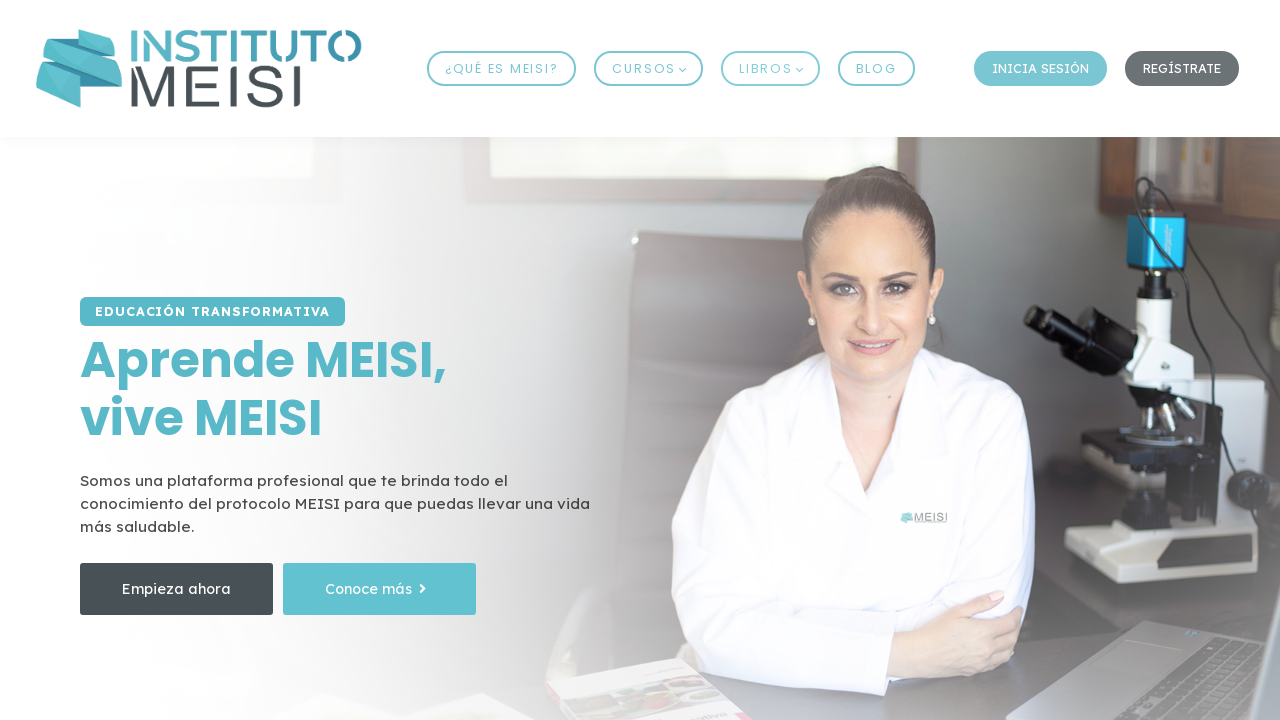

--- FILE ---
content_type: text/html;charset=UTF-8
request_url: https://instituto.metodoeisi.com/
body_size: 55055
content:

<!DOCTYPE html>
<html lang="es">
    <head>
        
    <title>Instituto MEISI</title>


     <meta charset="UTF-8"> 
     <meta name="viewport" content="width=device-width, initial-scale=1"> 
     <meta name="author" content="Instituto MEISI"> 
     <meta name="twitter:card" content="summary_large_image"> 
     <meta name="twitter:site" content="@"> 
     <meta name="twitter:title" content="Instituto MEISI"> 
     <meta name="twitter:image" content="https://lwfiles.mycourse.app/637541750d9939627e3c6c6b-public/8e8a42b8a9d62c4d7a1a7472af0f5afd.png"> 
     <meta property="og:url" content="https://instituto.metodoeisi.com/"> 
     <meta property="og:title" content="Instituto MEISI"> 
     <meta property="og:type" content="website"> 
     <meta property="og:image" content="https://lwfiles.mycourse.app/637541750d9939627e3c6c6b-public/8e8a42b8a9d62c4d7a1a7472af0f5afd.png"> 
     <meta property="og:site_name" content="Instituto MEISI"> 
     <meta name="csrf-token" content="959b0fd8084ab53f77fc5f5ce6912d44775581da0c630600223804b043df0e7f"> 

    <link rel="canonical" href="https://instituto.metodoeisi.com/"/>
		<link rel="icon" type="image/png" href="https://lwfiles.mycourse.app/637541750d9939627e3c6c6b-public/8dd6d18e7c172957a14ddddb5f1d47de.png">
		<link rel="apple-touch-icon" type="image/png" href="https://lwfiles.mycourse.app/637541750d9939627e3c6c6b-public/8dd6d18e7c172957a14ddddb5f1d47de.png">
		<script type='text/javascript'>var me=false;var environment='production';var imagePath='https://cdn.mycourse.app/v4.28.5';var server='//instituto.metodoeisi.com/api/';var fileServer='https://api.us-e2.learnworlds.com/';var api='https://api.us-e2.learnworlds.com/';var lw_client='637541750d9939627e3c6c6b';var serverImg='https://lwfiles.mycourse.app/637541750d9939627e3c6c6b-public/';var subscriptionMode=false;var paymentsURL='https://instituto.metodoeisi.com/payment?product_id=';var clientURL='//instituto.metodoeisi.com';var SITENAME='Instituto MEISI';var WHITELABEL=false;var WHITELABEL_SETTINGS='{"learn_more_admin_disabled":false,"learn_more_others_disabled":false}';var BILLING='C';var SITE_AFFILIATES={"active":false,"commissionRate":10,"cookieExpiration":30,"maturation":30,"selfRegister":false,"displayAffiliateCustomers":false,"displayAffiliateLeads":false,"products":[],"paymentMethods":["paypal","other"],"agreement":"","minAffiliateCommissionStatus":"mature","afterLoginNavigation":{"type":"dashboard","url":"","page":{"title":"Home","slug":"home"}}};var LWSettings={"deactive_components":{"ebook":false},"components_settings":{"dailynews":{"categories":false},"posts":{"tips":false,"livecode":false}}};var LWClient={"promotions":true,"learning_programs_one_off":true,"learning_programs_subscriptions":true,"integrations":true,"advanced_integrations":true,"financial_gateways":true,"theming":true,"pages_templates":true,"pages_builder_starter":true,"course_unit_navigation_sequential":true,"pages_builder":true,"instructors":5,"affiliates":true,"question_bank":true,"certifications":true,"import_assessment_from_xls":true,"advanced_analytics":true,"free_courses":true,"private_courses":true,"private_enroll":true,"interactive_video":true,"gamification":true,"includes":true,"admins":true,"ebooks":true,"social":true,"multilanguage":true,"learning_programs_free":true,"learning_programs_private":true,"videouploader":true,"thank_you_page":true,"after_purchase_partial_settings":true,"after_purchase_settings":true,"video_subtitles":true,"video_skin":true,"video_elements_basic":true,"video_thumbnail":true,"video_on_click_actions":true,"video_on_show_actions":true,"integration_zoom":true,"integration_webex":true,"integration_google_meet":true,"integration_teams":true,"integration_calendly":true,"scorm":10,"graded_scorm":true,"analytics_simple_queries":true,"mobile_app_submit":true,"file_assignment_course_unit":true,"popups":9223372036854775807,"user_login_permission":true,"site_flavor_export":true,"site_flavor_import":true,"site_templates":2,"report_scheduled_tasks_allowed":0,"import_users":true,"import_tags":true,"new_assessment_marketing_form":true,"new_assessment_file_upload":true,"user_roles_assignable_user_roles":["admin","lwAdmin","user","61bb42d5e07e202700000009"],"user_roles_total_users_for_all_custom_roles":0,"qualification":true,"mobile_analytics":true,"funnels":15,"tag_manager":true,"domain_rename":true,"mass_mails":true,"digital_credentials":true,"user_progress_matrix":true,"after_login_pages_based_on_user_tag":true,"assessments_video_response_time":40,"assessments_audio_response_time":90,"assessments_file_upload_size":20,"site_allowed_num_sso_settings":3,"referrals":true,"user_groups_max_members":0};var oauthInfo='lw_client=637541750d9939627e3c6c6b&access_token=';var assetsPath='https://cdn.mycourse.app/v4.28.5/_cdnAssets';var PAGES_IN_TOPBAR=[];var currencySymbol='US$';var currencyCode='USD';var currencySymbolPosition='LEFT_SIGN_NO_SPACE';var currencyDecimalsSeparator='.';var currencyThousandsSeparator=',';var currencyDecimalsNum='2';var currencyUseVedic=false;var SOCIAL_LOGINS=[];var ACTIVE_SSO_CONNECTIONS=[];var LW_AUTH_ENABLED=true;var SCHOOL_LOGO='8e8a42b8a9d62c4d7a1a7472af0f5afd.png';var LOGIN_FORM_TEMPLATE='loginForm2';var LOGIN_FORM_IMAGE='';var LWPackage='pro';var GATEWAYS=["stripe","paypal"];var COURSE_CONTINUE_SETTING=false;var MOBILE_SETTINGS={"mobile_logo":"","mobile_site_name":"","mobile_landing_page":null,"mobile_description":"Login to start learning","mobile_social_facebook_text":"Sign in with Facebook","mobile_social_twitter_text":"Sign in with Twitter","mobile_social_linkedin_text":"Sign in with Linkedin","mobile_social_google_text":"Sign in with Google","disabled_signup_alert_title":"Registration Disabled","disabled_signup_alert_text":"Please visit the school page from your browser in order to register and then use the app to access your courses.","disabled_signup_label_translation":"Registration is unavailable while using the app","mobile_signup":false,"mobile_social_display":false,"mobile_display_free_courses":false,"mobile_display_paid_courses":false,"mobile_allow_purchase":false};var DP_SETTINGS={"type":"disabled","cookies":false,"marketing":false,"email":false,"deletion_request":false};var WEGLOT_ACTIVE=false;var DP_EU=false;var SITE_DISABLE_SIGNUP=true;var SITE_TRIGGER_USER_SIGNUP_ELIGIBILITY_CHECK=false;var ACTIVE_SITE_TEMPLATE='637541b3862b51837e053016';var SITE_SOCIAL_FACEBOOK='';var SITE_SOCIAL_TWITTER='';var SITE_SOCIAL_INSTAGRAM='';var SITE_SOCIAL_YOUTUBE='';var SITE_SOCIAL_LINKEDIN='';var SITE_SOCIAL_PINTEREST='';var SITE_DISABLED_APPS=false;var USER_CUSTOM_FIELDS=[{"active":true,"name":"WhatsApp ","type":"text","key":"cf_whatsapp","autotag":false,"icon_id":"nameIcon","icon_class":"","user_value":null,"rows":3,"maxLength":100,"enable_validation":false,"constraint_rule":"custom","validation_regex":"\/\/","validation_fail_message":"","checkbox_label":null,"formData":[{"type":"signup","data":{"label":"WhatsApp ","isVisible":true,"required":false,"placeholder":"Tu tel\u00e9fono m\u00f3vil ","formId":"default"}}],"visibleTo":["admin","instructor","seatManager","segment","user"],"editableBy":["admin","seatManager","user"]},{"active":true,"name":"Instagram","type":"text","key":"cf_instagram","autotag":false,"icon_id":"nameIcon","icon_class":"","user_value":null,"rows":3,"maxLength":100,"enable_validation":false,"constraint_rule":"custom","validation_regex":"\/\/","validation_fail_message":"","checkbox_label":null,"formData":[{"type":"signup","data":{"label":"Instagram","isVisible":true,"required":false,"placeholder":"Tu cuenta de instagram con @","formId":"default"}}],"visibleTo":["admin","instructor","seatManager","segment","user"],"editableBy":["admin","seatManager","user"]}];var USER_SIGNUP_FIELDS=[{"active":true,"required":true,"type":"text","name":"username","order":"10","translationKey":"common.sign_up_what_name","placeholderTranslationKey":"common.sign_up_name"},{"active":true,"required":true,"type":"email","name":"email","order":"20","translationKey":"common.sign_up_what_email","placeholderTranslationKey":"common.sign_up_email"},{"active":true,"required":true,"type":"password","name":"password","order":"30","translationKey":"common.sign_up_what_password","placeholderTranslationKey":"common.sign_up_password"},{"active":true,"name":"WhatsApp ","type":"text","key":"cf_whatsapp","autotag":false,"icon_id":"nameIcon","icon_class":"","user_value":null,"rows":3,"maxLength":100,"enable_validation":false,"constraint_rule":"custom","validation_regex":"\/\/","validation_fail_message":"","checkbox_label":null,"formData":[{"type":"signup","data":{"label":"WhatsApp ","isVisible":true,"required":false,"placeholder":"Tu tel\u00e9fono m\u00f3vil ","formId":"default"}}],"visibleTo":["admin","instructor","seatManager","segment","user"],"editableBy":["admin","seatManager","user"],"translationKey":"","customField":true},{"active":true,"name":"Instagram","type":"text","key":"cf_instagram","autotag":false,"icon_id":"nameIcon","icon_class":"","user_value":null,"rows":3,"maxLength":100,"enable_validation":false,"constraint_rule":"custom","validation_regex":"\/\/","validation_fail_message":"","checkbox_label":null,"formData":[{"type":"signup","data":{"label":"Instagram","isVisible":true,"required":false,"placeholder":"Tu cuenta de instagram con @","formId":"default"}}],"visibleTo":["admin","instructor","seatManager","segment","user"],"editableBy":["admin","seatManager","user"],"translationKey":"","customField":true}];var SITE_USER_FIRST_LAST_NAME_ENABLED=false;var SITE_USER_FIRST_LAST_NAME_REQUIRED_FIELDS='last_name';var SITE_REGISTRATION_TERMS={"active":false,"required":false};var STYLES_CUSTOM_FONTS=[];var INVOICE_ADDITIONAL=false;var INVOICE_ADDITIONAL_REQUIRED=false;var INVOICE_ADDITIONAL_AUTOFILLED=true;var INVOICE_ADDITIONAL_LABEL=false;var INVOICE_ADDITIONAL_TITLE=false;var FINANCIAL_BILLING_INFO={"active":false,"locked":{"bf_name":{"values":{"active":true,"required":true},"disable":{"active":true,"required":true},"integrations":["stripe"]},"bf_address":{"values":{"active":true,"required":true},"disable":{"active":true,"required":true},"integrations":["stripe"]},"bf_country":{"values":{"active":true,"required":true},"disable":{"active":true,"required":true},"integrations":["stripe"]},"bf_postalcode":{"values":{"active":true,"required":true},"disable":{"active":true,"required":true},"integrations":["stripe"]},"bf_city":{"values":{"active":true},"disable":{"active":true},"integrations":["stripe"]},"bf_brazilian_tax_id":{"values":{"active":true},"disable":{"active":true},"integrations":["stripe"]},"bf_brazilian_states":{"values":{"active":true},"disable":{"active":true},"integrations":["stripe"]}},"standard_enabled":true,"standard":[{"active":true,"required":true,"name":"Name","signup_name":null,"type":"text","key":"bf_name","icon_id":"nameIcon","icon_class":"","user_value":null,"placeholder":null,"enable_validation":false,"constraint_rule":"custom","validation_regex":"\/\/","validation_fail_message":"","checkbox_label":null,"isFullWidth":false},{"active":true,"required":true,"name":"Address","signup_name":null,"type":"text","key":"bf_address","icon_id":"nameIcon","icon_class":"","user_value":null,"placeholder":null,"enable_validation":false,"constraint_rule":"custom","validation_regex":"\/\/","validation_fail_message":"","checkbox_label":null,"isFullWidth":false},{"active":true,"required":false,"name":"City","signup_name":null,"type":"text","key":"bf_city","icon_id":"nameIcon","icon_class":"","user_value":null,"placeholder":null,"enable_validation":false,"constraint_rule":"custom","validation_regex":"\/\/","validation_fail_message":"","checkbox_label":null,"isFullWidth":false},{"active":true,"required":true,"name":"Postal code","signup_name":null,"type":"text","key":"bf_postalcode","icon_id":"nameIcon","icon_class":"","user_value":null,"placeholder":null,"enable_validation":false,"constraint_rule":"custom","validation_regex":"\/\/","validation_fail_message":"","checkbox_label":null,"isFullWidth":false},{"active":true,"required":true,"name":"Country","signup_name":null,"type":"dropdown","key":"bf_country","icon_id":"nameIcon","icon_class":"","user_value":null,"placeholder":null,"enable_validation":false,"constraint_rule":"custom","validation_regex":"\/\/","validation_fail_message":"","checkbox_label":null,"isFullWidth":false,"options":[{"field_name":"Afghanistan","field_value":"AF"},{"field_name":"\u00c5land Islands","field_value":"AX"},{"field_name":"Albania","field_value":"AL"},{"field_name":"Algeria","field_value":"DZ"},{"field_name":"American Samoa","field_value":"AS"},{"field_name":"Andorra","field_value":"AD"},{"field_name":"Angola","field_value":"AO"},{"field_name":"Anguilla","field_value":"AI"},{"field_name":"Antarctica","field_value":"AQ"},{"field_name":"Antigua and Barbuda","field_value":"AG"},{"field_name":"Argentina","field_value":"AR"},{"field_name":"Armenia","field_value":"AM"},{"field_name":"Aruba","field_value":"AW"},{"field_name":"Australia","field_value":"AU"},{"field_name":"Austria","field_value":"AT"},{"field_name":"Azerbaijan","field_value":"AZ"},{"field_name":"Bahamas","field_value":"BS"},{"field_name":"Bahrain","field_value":"BH"},{"field_name":"Bangladesh","field_value":"BD"},{"field_name":"Barbados","field_value":"BB"},{"field_name":"Belarus","field_value":"BY"},{"field_name":"Belgium","field_value":"BE"},{"field_name":"Belize","field_value":"BZ"},{"field_name":"Benin","field_value":"BJ"},{"field_name":"Bermuda","field_value":"BM"},{"field_name":"Bhutan","field_value":"BT"},{"field_name":"Bolivia, Plurinational State of","field_value":"BO"},{"field_name":"Bonaire, Sint Eustatius and Saba","field_value":"BQ"},{"field_name":"Bosnia and Herzegovina","field_value":"BA"},{"field_name":"Botswana","field_value":"BW"},{"field_name":"Bouvet Island","field_value":"BV"},{"field_name":"Brazil","field_value":"BR"},{"field_name":"British Indian Ocean Territory","field_value":"IO"},{"field_name":"Brunei Darussalam","field_value":"BN"},{"field_name":"Bulgaria","field_value":"BG"},{"field_name":"Burkina Faso","field_value":"BF"},{"field_name":"Burundi","field_value":"BI"},{"field_name":"Cambodia","field_value":"KH"},{"field_name":"Cameroon","field_value":"CM"},{"field_name":"Canada","field_value":"CA"},{"field_name":"Cape Verde","field_value":"CV"},{"field_name":"Cayman Islands","field_value":"KY"},{"field_name":"Central African Republic","field_value":"CF"},{"field_name":"Chad","field_value":"TD"},{"field_name":"Chile","field_value":"CL"},{"field_name":"China","field_value":"CN"},{"field_name":"Christmas Island","field_value":"CX"},{"field_name":"Cocos (Keeling) Islands","field_value":"CC"},{"field_name":"Colombia","field_value":"CO"},{"field_name":"Comoros","field_value":"KM"},{"field_name":"Congo","field_value":"CG"},{"field_name":"Congo, the Democratic Republic of the","field_value":"CD"},{"field_name":"Cook Islands","field_value":"CK"},{"field_name":"Costa Rica","field_value":"CR"},{"field_name":"C\u00f4te d'Ivoire","field_value":"CI"},{"field_name":"Croatia","field_value":"HR"},{"field_name":"Cuba","field_value":"CU"},{"field_name":"Cura\u00e7ao","field_value":"CW"},{"field_name":"Cyprus","field_value":"CY"},{"field_name":"Czech Republic","field_value":"CZ"},{"field_name":"Denmark","field_value":"DK"},{"field_name":"Djibouti","field_value":"DJ"},{"field_name":"Dominica","field_value":"DM"},{"field_name":"Dominican Republic","field_value":"DO"},{"field_name":"Ecuador","field_value":"EC"},{"field_name":"Egypt","field_value":"EG"},{"field_name":"El Salvador","field_value":"SV"},{"field_name":"Equatorial Guinea","field_value":"GQ"},{"field_name":"Eritrea","field_value":"ER"},{"field_name":"Estonia","field_value":"EE"},{"field_name":"Ethiopia","field_value":"ET"},{"field_name":"Falkland Islands (Malvinas)","field_value":"FK"},{"field_name":"Faroe Islands","field_value":"FO"},{"field_name":"Fiji","field_value":"FJ"},{"field_name":"Finland","field_value":"FI"},{"field_name":"France","field_value":"FR"},{"field_name":"French Guiana","field_value":"GF"},{"field_name":"French Polynesia","field_value":"PF"},{"field_name":"French Southern Territories","field_value":"TF"},{"field_name":"Gabon","field_value":"GA"},{"field_name":"Gambia","field_value":"GM"},{"field_name":"Georgia","field_value":"GE"},{"field_name":"Germany","field_value":"DE"},{"field_name":"Ghana","field_value":"GH"},{"field_name":"Gibraltar","field_value":"GI"},{"field_name":"Greece","field_value":"GR"},{"field_name":"Greenland","field_value":"GL"},{"field_name":"Grenada","field_value":"GD"},{"field_name":"Guadeloupe","field_value":"GP"},{"field_name":"Guam","field_value":"GU"},{"field_name":"Guatemala","field_value":"GT"},{"field_name":"Guernsey","field_value":"GG"},{"field_name":"Guinea","field_value":"GN"},{"field_name":"Guinea-Bissau","field_value":"GW"},{"field_name":"Guyana","field_value":"GY"},{"field_name":"Haiti","field_value":"HT"},{"field_name":"Heard Island and McDonald Islands","field_value":"HM"},{"field_name":"Holy See (Vatican City State)","field_value":"VA"},{"field_name":"Honduras","field_value":"HN"},{"field_name":"Hong Kong","field_value":"HK"},{"field_name":"Hungary","field_value":"HU"},{"field_name":"Iceland","field_value":"IS"},{"field_name":"India","field_value":"IN"},{"field_name":"Indonesia","field_value":"ID"},{"field_name":"Iran, Islamic Republic of","field_value":"IR"},{"field_name":"Iraq","field_value":"IQ"},{"field_name":"Ireland","field_value":"IE"},{"field_name":"Isle of Man","field_value":"IM"},{"field_name":"Israel","field_value":"IL"},{"field_name":"Italy","field_value":"IT"},{"field_name":"Jamaica","field_value":"JM"},{"field_name":"Japan","field_value":"JP"},{"field_name":"Jersey","field_value":"JE"},{"field_name":"Jordan","field_value":"JO"},{"field_name":"Kazakhstan","field_value":"KZ"},{"field_name":"Kenya","field_value":"KE"},{"field_name":"Kiribati","field_value":"KI"},{"field_name":"Korea, Democratic People's Republic of","field_value":"KP"},{"field_name":"Korea, Republic of","field_value":"KR"},{"field_name":"Kuwait","field_value":"KW"},{"field_name":"Kyrgyzstan","field_value":"KG"},{"field_name":"Lao People's Democratic Republic","field_value":"LA"},{"field_name":"Latvia","field_value":"LV"},{"field_name":"Lebanon","field_value":"LB"},{"field_name":"Lesotho","field_value":"LS"},{"field_name":"Liberia","field_value":"LR"},{"field_name":"Libya","field_value":"LY"},{"field_name":"Liechtenstein","field_value":"LI"},{"field_name":"Lithuania","field_value":"LT"},{"field_name":"Luxembourg","field_value":"LU"},{"field_name":"Macao","field_value":"MO"},{"field_name":"Macedonia, the former Yugoslav Republic of","field_value":"MK"},{"field_name":"Madagascar","field_value":"MG"},{"field_name":"Malawi","field_value":"MW"},{"field_name":"Malaysia","field_value":"MY"},{"field_name":"Maldives","field_value":"MV"},{"field_name":"Mali","field_value":"ML"},{"field_name":"Malta","field_value":"MT"},{"field_name":"Marshall Islands","field_value":"MH"},{"field_name":"Martinique","field_value":"MQ"},{"field_name":"Mauritania","field_value":"MR"},{"field_name":"Mauritius","field_value":"MU"},{"field_name":"Mayotte","field_value":"YT"},{"field_name":"Mexico","field_value":"MX"},{"field_name":"Micronesia, Federated States of","field_value":"FM"},{"field_name":"Moldova, Republic of","field_value":"MD"},{"field_name":"Monaco","field_value":"MC"},{"field_name":"Mongolia","field_value":"MN"},{"field_name":"Montenegro","field_value":"ME"},{"field_name":"Montserrat","field_value":"MS"},{"field_name":"Morocco","field_value":"MA"},{"field_name":"Mozambique","field_value":"MZ"},{"field_name":"Myanmar","field_value":"MM"},{"field_name":"Namibia","field_value":"NA"},{"field_name":"Nauru","field_value":"NR"},{"field_name":"Nepal","field_value":"NP"},{"field_name":"Netherlands","field_value":"NL"},{"field_name":"New Caledonia","field_value":"NC"},{"field_name":"New Zealand","field_value":"NZ"},{"field_name":"Nicaragua","field_value":"NI"},{"field_name":"Niger","field_value":"NE"},{"field_name":"Nigeria","field_value":"NG"},{"field_name":"Niue","field_value":"NU"},{"field_name":"Norfolk Island","field_value":"NF"},{"field_name":"Northern Mariana Islands","field_value":"MP"},{"field_name":"Norway","field_value":"NO"},{"field_name":"Oman","field_value":"OM"},{"field_name":"Pakistan","field_value":"PK"},{"field_name":"Palau","field_value":"PW"},{"field_name":"Palestinian Territory, Occupied","field_value":"PS"},{"field_name":"Panama","field_value":"PA"},{"field_name":"Papua New Guinea","field_value":"PG"},{"field_name":"Paraguay","field_value":"PY"},{"field_name":"Peru","field_value":"PE"},{"field_name":"Philippines","field_value":"PH"},{"field_name":"Pitcairn","field_value":"PN"},{"field_name":"Poland","field_value":"PL"},{"field_name":"Portugal","field_value":"PT"},{"field_name":"Puerto Rico","field_value":"PR"},{"field_name":"Qatar","field_value":"QA"},{"field_name":"R\u00e9union","field_value":"RE"},{"field_name":"Romania","field_value":"RO"},{"field_name":"Russian Federation","field_value":"RU"},{"field_name":"Rwanda","field_value":"RW"},{"field_name":"Saint Barth\u00e9lemy","field_value":"BL"},{"field_name":"Saint Helena, Ascension and Tristan da Cunha","field_value":"SH"},{"field_name":"Saint Kitts and Nevis","field_value":"KN"},{"field_name":"Saint Lucia","field_value":"LC"},{"field_name":"Saint Martin (French part)","field_value":"MF"},{"field_name":"Saint Pierre and Miquelon","field_value":"PM"},{"field_name":"Saint Vincent and the Grenadines","field_value":"VC"},{"field_name":"Samoa","field_value":"WS"},{"field_name":"San Marino","field_value":"SM"},{"field_name":"Sao Tome and Principe","field_value":"ST"},{"field_name":"Saudi Arabia","field_value":"SA"},{"field_name":"Senegal","field_value":"SN"},{"field_name":"Serbia","field_value":"RS"},{"field_name":"Seychelles","field_value":"SC"},{"field_name":"Sierra Leone","field_value":"SL"},{"field_name":"Singapore","field_value":"SG"},{"field_name":"Sint Maarten (Dutch part)","field_value":"SX"},{"field_name":"Slovakia","field_value":"SK"},{"field_name":"Slovenia","field_value":"SI"},{"field_name":"Solomon Islands","field_value":"SB"},{"field_name":"Somalia","field_value":"SO"},{"field_name":"South Africa","field_value":"ZA"},{"field_name":"South Georgia and the South Sandwich Islands","field_value":"GS"},{"field_name":"South Sudan","field_value":"SS"},{"field_name":"Spain","field_value":"ES"},{"field_name":"Sri Lanka","field_value":"LK"},{"field_name":"Sudan","field_value":"SD"},{"field_name":"Suriname","field_value":"SR"},{"field_name":"Svalbard and Jan Mayen","field_value":"SJ"},{"field_name":"Swaziland","field_value":"SZ"},{"field_name":"Sweden","field_value":"SE"},{"field_name":"Switzerland","field_value":"CH"},{"field_name":"Syrian Arab Republic","field_value":"SY"},{"field_name":"Taiwan","field_value":"TW"},{"field_name":"Tajikistan","field_value":"TJ"},{"field_name":"Tanzania, United Republic of","field_value":"TZ"},{"field_name":"Thailand","field_value":"TH"},{"field_name":"Timor-Leste","field_value":"TL"},{"field_name":"Togo","field_value":"TG"},{"field_name":"Tokelau","field_value":"TK"},{"field_name":"Tonga","field_value":"TO"},{"field_name":"Trinidad and Tobago","field_value":"TT"},{"field_name":"Tunisia","field_value":"TN"},{"field_name":"Turkey","field_value":"TR"},{"field_name":"Turkmenistan","field_value":"TM"},{"field_name":"Turks and Caicos Islands","field_value":"TC"},{"field_name":"Tuvalu","field_value":"TV"},{"field_name":"Uganda","field_value":"UG"},{"field_name":"Ukraine","field_value":"UA"},{"field_name":"United Arab Emirates","field_value":"AE"},{"field_name":"United Kingdom","field_value":"GB"},{"field_name":"United States","field_value":"US"},{"field_name":"United States Minor Outlying Islands","field_value":"UM"},{"field_name":"Uruguay","field_value":"UY"},{"field_name":"Uzbekistan","field_value":"UZ"},{"field_name":"Vanuatu","field_value":"VU"},{"field_name":"Venezuela, Bolivarian Republic of","field_value":"VE"},{"field_name":"Viet Nam","field_value":"VN"},{"field_name":"Virgin Islands, British","field_value":"VG"},{"field_name":"Virgin Islands, U.S.","field_value":"VI"},{"field_name":"Wallis and Futuna","field_value":"WF"},{"field_name":"Western Sahara","field_value":"EH"},{"field_name":"Yemen","field_value":"YE"},{"field_name":"Zambia","field_value":"ZM"},{"field_name":"Zimbabwe","field_value":"ZW"}]},{"active":true,"required":false,"name":"Business TAX ID","signup_name":null,"type":"text","key":"bf_taxid","icon_id":"nameIcon","icon_class":"","user_value":null,"placeholder":null,"enable_validation":false,"constraint_rule":"custom","validation_regex":"\/\/","validation_fail_message":"","checkbox_label":null,"isFullWidth":false}],"boleto":[{"active":true,"required":false,"name":"Brazilian Tax ID","signup_name":null,"type":"text","key":"bf_brazilian_tax_id","icon_id":"nameIcon","icon_class":"","user_value":null,"placeholder":null,"enable_validation":true,"constraint_rule":"custom","validation_regex":"\/^([0-9]{3}|[0-9]{2}).[0-9]{3}.[0-9]{3}([-][0-9]{2}|(\/([0-9]{4}\\-([0-9]{2}))))$\/","validation_fail_message":"Invalid Tax id format. Example 000.000.000-00 or 00.000.000\/0000-00","checkbox_label":null,"isFullWidth":false},{"active":true,"required":false,"name":"Brazilian State","signup_name":null,"type":"dropdown","key":"bf_brazilian_states","icon_id":"nameIcon","icon_class":"","user_value":null,"placeholder":null,"enable_validation":false,"constraint_rule":"custom","validation_regex":"\/\/","validation_fail_message":"","checkbox_label":null,"isFullWidth":false,"options":[{"field_name":"Acre","field_value":"AC"},{"field_name":"Alagoas","field_value":"AL"},{"field_name":"Amap\u00e1","field_value":"AP"},{"field_name":"Amazonas","field_value":"AM"},{"field_name":"Bahia","field_value":"BA"},{"field_name":"Cear\u00e1","field_value":"CE"},{"field_name":"Distrito Federal","field_value":"DF"},{"field_name":"Esp\u00edrito Santo","field_value":"ES"},{"field_name":"Goi\u00e1s","field_value":"GO"},{"field_name":"Maranh\u00e3o","field_value":"MA"},{"field_name":"Mato Grosso","field_value":"MT"},{"field_name":"Mato Grosso do Sul","field_value":"MS"},{"field_name":"Minas Gerais","field_value":"MG"},{"field_name":"Par\u00e1","field_value":"PA"},{"field_name":"Para\u00edba","field_value":"PB"},{"field_name":"Paran\u00e1","field_value":"PR"},{"field_name":"Pernambuco","field_value":"PE"},{"field_name":"Piau\u00ed","field_value":"PI"},{"field_name":"Rio de Janeiro","field_value":"RJ"},{"field_name":"Rio Grande do Norte","field_value":"RN"},{"field_name":"Rio Grande do Sul","field_value":"RS"},{"field_name":"Rond\u00f4nia","field_value":"RO"},{"field_name":"Roraima","field_value":"RR"},{"field_name":"Santa Catarina","field_value":"SC"},{"field_name":"S\u00e3o Paulo","field_value":"SP"},{"field_name":"Sergipe","field_value":"SE"},{"field_name":"Tocantins","field_value":"TO"}]}],"boleto_enabled":false,"fields":[]};var FINANCIAL_INVOICE_DISABLED=false;var TAX_SERVICE={"name":"","enabled":null,"has_billing_details":false,"has_checkout_tax_analysis":false,"has_stripe_tax_rates":false,"has_invoice_preview":false,"has_business_tax_validation":false,"throws_errors":false,"tax_behavior":null};var STRIPE_ACCOUNT_COUNTRY='MX';var STRIPE_CONNECT_ACCOUNT_ID='acct_1IpJ9sJ1Dp9q95Gp';var ACTIVE_STRIPE_SOURCE_PAYMENT_METHODS=[];var FINANCIAL_STRIPE_BILLING_ADDRESS=false;var FINANCIAL_STRIPE_DISABLE_LINK=false;var FINANCIAL_STRIPE_VAT=false;var FINANCIAL_TERMS=false;var SCHOOL_SUPPORT={"teacher":null,"tech":null};var currentSiteTemplateStyles={"typography":{"*":{"fontFamily":"Barlow"},"learnworlds-heading-large":{"fontFamily":"Poppins","fontWeight":"bold","fontSize":54,"opacity":1,"letterSpacing":"0","lineHeight":1.2,"textTransform":"none"},"learnworlds-heading-normal":{"fontFamily":"Poppins","fontWeight":"bold","fontSize":48,"opacity":1,"letterSpacing":"0","lineHeight":1.2,"textTransform":"none"},"learnworlds-heading-small":{"fontFamily":"Poppins","fontWeight":"bold","fontSize":38,"letterSpacing":"0","lineHeight":1.2,"textTransform":"none"},"learnworlds-subheading-large":{"fontFamily":"Poppins","fontWeight":"bold","fontSize":48,"letterSpacing":"0","lineHeight":1.2,"textTransform":"none"},"learnworlds-subheading-normal":{"fontFamily":"Poppins","fontWeight":"bold","fontSize":38,"letterSpacing":"0","lineHeight":1.3,"textTransform":"none"},"learnworlds-subheading-small":{"fontFamily":"Poppins","fontWeight":"bold","fontSize":23,"letterSpacing":"0","lineHeight":1.3,"textTransform":"none"},"learnworlds-heading3-large":{"fontFamily":"Poppins","fontWeight":"bold","fontSize":38,"letterSpacing":"0","lineHeight":1.3,"textTransform":"none"},"learnworlds-heading3-normal":{"fontFamily":"Poppins","fontWeight":"bold","fontSize":23,"letterSpacing":"0","lineHeight":1.3,"textTransform":"none"},"learnworlds-heading3-small":{"fontFamily":"Poppins","fontWeight":"bold","fontSize":18,"letterSpacing":"0","lineHeight":1.3,"textTransform":"none"},"learnworlds-heading4-large":{"fontFamily":"Poppins","fontWeight":"bold","fontSize":23,"letterSpacing":"0","lineHeight":1.3,"textTransform":"none"},"learnworlds-heading4-normal":{"fontFamily":"Poppins","fontWeight":"bold","fontSize":18,"letterSpacing":"0","lineHeight":1.4,"textTransform":"none"},"learnworlds-heading4-small":{"fontFamily":"Poppins","fontWeight":"bold","fontSize":14,"letterSpacing":"0","lineHeight":1.4,"textTransform":"none"},"learnworlds-main-text-huge":{"fontFamily":"Lexend Deca","fontSize":32,"fontWeight":"300","letterSpacing":"0","lineHeight":1.2,"textTransform":"none"},"learnworlds-main-text-very-large":{"fontFamily":"Lexend Deca","fontSize":26,"fontWeight":"normal","letterSpacing":"0","lineHeight":1.3,"textTransform":"none"},"learnworlds-main-text-large":{"fontFamily":"Lexend Deca","fontWeight":"normal","fontSize":22,"opacity":"0.8","letterSpacing":"0","lineHeight":1.4,"textTransform":"none"},"learnworlds-main-text-normal":{"fontFamily":"Lexend Deca","fontWeight":"normal","fontSize":17,"opacity":"0.8","letterSpacing":"0","lineHeight":1.55,"textTransform":"none"},"learnworlds-main-text-small":{"fontFamily":"Lexend Deca","fontWeight":"normal","fontSize":15,"opacity":"0.8","letterSpacing":"0","lineHeight":1.55,"textTransform":"none"},"learnworlds-main-text-very-small":{"fontFamily":"Lexend Deca","fontWeight":"normal","fontSize":13,"opacity":"0.7","letterSpacing":"0","lineHeight":1.55,"textTransform":"none"},"learnworlds-main-text-tiny":{"fontFamily":"Lexend Deca","fontSize":10,"fontWeight":"normal","letterSpacing":"0","lineHeight":1.55,"textTransform":"none"},"learnworlds-overline-text":{"fontFamily":"Lexend Deca","fontWeight":"bold","fontSize":14,"opacity":1,"letterSpacing":"1","lineHeight":"1.55","textTransform":"uppercase"},"learnworlds-quote-text":{"fontFamily":"Lexend Deca","fontSize":32,"fontWeight":"normal","letterSpacing":"0","lineHeight":"1.55","textTransform":"none"},"learnworlds-size-small":{"paddingBottom":40,"paddingTop":40},"learnworlds-size-normal":{"paddingBottom":80,"paddingTop":80},"learnworlds-size-large":{"paddingBottom":120,"paddingTop":120},"learnworlds-size-extra-large":{"paddingBottom":160,"paddingTop":160}},"input":{"learnworlds-button-large":{"fontFamily":"Lexend Deca","fontWeight":"normal","fontSize":20,"letterSpacing":"0","textTransform":"none","borderRadius":3,"paddingTop":20,"paddingRight":60,"paddingBottom":20,"paddingLeft":60},"learnworlds-button-normal":{"fontFamily":"Lexend Deca","fontWeight":"normal","fontSize":16,"letterSpacing":"0","textTransform":"none","borderRadius":3,"paddingTop":15,"paddingRight":40,"paddingBottom":15,"paddingLeft":40},"learnworlds-button-small":{"fontFamily":"Lexend Deca","fontWeight":"normal","fontSize":14,"letterSpacing":"0","textTransform":"none","borderRadius":3,"paddingTop":11,"paddingRight":32,"paddingBottom":11,"paddingLeft":32},"learnworlds-input-large":{"fontFamily":"Lexend Deca","fontSize":20,"lineHeight":"1","fontWeight":"normal","letterSpacing":"0","textTransform":"none","paddingTop":20,"paddingRight":20,"paddingBottom":20,"paddingLeft":20,"borderRadius":3},"learnworlds-input-normal":{"fontFamily":"Lexend Deca","fontSize":16,"lineHeight":"1","fontWeight":"normal","letterSpacing":"0","textTransform":"none","paddingTop":15,"paddingRight":15,"paddingBottom":15,"paddingLeft":15,"borderRadius":3},"learnworlds-input-small":{"fontFamily":"Lexend Deca","fontSize":14,"lineHeight":"1","fontWeight":"normal","letterSpacing":"0","textTransform":"none","paddingTop":11,"paddingRight":11,"paddingBottom":11,"paddingLeft":11,"borderRadius":3}},"colors":{"lw-brand-bg":{"color":"#59B9C8","textType":"light","lessVars":{"brand-color":"#59B9C8","text-over-brandbg-color":"@light-text-color"}},"lw-dark-bg":{"color":"#3A90AA","textType":"light","lessVars":{"dark-bg-color":"#3A90AA","text-over-darkbg-color":"@light-text-color"}},"lw-light-bg":{"color":"#FFFFFF","textType":"dark","lessVars":{"light-bg-color":"#FFFFFF","text-over-lightbg-color":"@dark-text-color"}},"lw-brand-accent1-bg":{"color":"#485156","textType":"light","lessVars":{"brand-accent1-color":"#485156","text-over-brandaccent1bg-color":"@light-text-color"}},"lw-brand-accent2-bg":{"color":"#63C2D0","textType":"light","lessVars":{"brand-accent2-color":"#63C2D0","text-over-brandaccent2bg-color":"@light-text-color"}},"lw-light-text":{"color":"#FFFFFF","lessVars":{"lw-light-text":"#ffffff","light-text-color":"#FFFFFF"}},"lw-dark-text":{"color":"#212121","lessVars":{"lw-dark-text":"#18364A","dark-text-color":"#212121"}},"lw-body-bg":{"color":"#63C2D0","textType":"light","lessVars":{"body-bg":"#ffffff","body-bg-color":"#63C2D0","text-over-bodybg-color":"@light-text-color"}},"lw-link-text":{"color":"#838383","lessVars":{"link-text-color":"#838383"}}},"fonts":["Poppins","Lexend Deca","Poppins","Playfair Display","Muli"]};var admins_commission=false;var assessments_video_response_time=40;var assessments_audio_response_time=90;var assessments_file_upload_size=20;var COMPANION_URL='https://medialibrary.mycourse.app';var ECOMMERCE_SETTINGS={"cartEnabled":false,"floatingCartEnabled":false,"floatingCartIconVisibilityMode":"whenCartIsNotEmpty","floatingCartIconSize":"medium","floatingCartIconPosition":"top","gifts":{"active":false,"showButtonInCoursePage":false,"showButtonInCourseCatalog":false},"licenses":{"active":false,"showButtonInCoursePage":false,"showButtonInCourseCatalog":false}};var dateFormat={"short":"DD MMM YYYY","shortWithTime":"DD MMM YYYY HH:mm","long":"D MMMM, YYYY","longWithTime":"D MMMM, YYYY HH:mm"};var site_enable_contextual_cookies=false;var SITE_PASSWORD_SETTINGS={"has_unmask_enabled":true,"has_confirm_enabled":false,"minimum_characters":"6","maximum_characters":"50","check_uppercase":false,"check_lowercase":false,"check_digit":false,"check_special_chars":false};var userImpersonation=false;var activeSiteTemplate='637541b3862b51837e053016';</script>
		<script type='text/javascript'>var pageState={"id":"637541b3862b51837e053019","slug":"home","pageSource":null,"sections":{"section_1647438049484_515":{"sectionType":"section","sectionId":"section_1647438049484_515","styles":{"desktop":{"#section_1647438049484_515 __DOT__js-learnworlds-overlay":{"display":"block","opacity":0},"#section_1647438049484_515":[]},"smartphone-portrait":{"#section_1647438049484_515 __DOT__js-learnworlds-overlay":{"display":"block","opacity":1},"#section_1647438049484_515":[]},"smartphone-landscape":{"#section_1647438049484_515 __DOT__js-learnworlds-overlay":{"display":"block","opacity":0.37},"#section_1647438049484_515":[]},"tablet-portrait":{"#section_1647438049484_515 __DOT__js-learnworlds-overlay":{"display":"block","opacity":0},"#section_1647438049484_515":[]}},"anchor":"","videoMediaData":{"params":{"autoplay":true,"mute":true,"loop":false,"popup":false}},"embedMediaData":null,"imageMediaData":{"title":"Banner pilar","tags":[],"width":1920,"height":853,"size":1061,"name":"\/e898216ac18749ca210267c5297f287e.png","access":"public","created":1670946884.413963,"modified":1670946884.413963,"user":{"username":"meisi"},"id":"6398a044caef8a97050fc676","link":"https:\/\/lwfiles.mycourse.app\/637541750d9939627e3c6c6b-public\/e898216ac18749ca210267c5297f287e.png","link_small":"https:\/\/api.us-e2.learnworlds.com\/imagefile\/https:\/\/lwfiles.mycourse.app\/637541750d9939627e3c6c6b-public\/e898216ac18749ca210267c5297f287e.png?client_id=637541750d9939627e3c6c6b&width=350&height=0","modifiedF":"2022-12-13 17:54:44"},"svgMediaData":null,"selectedMedia":"Image","version":"v1","responsiveHeightClass":{"desktop":"learnworlds-size-extra-large","tablet-portrait":"learnworlds-size-normal","tablet-landscape":"","smartphone-portrait":"learnworlds-size-normal","smartphone-landscape":"learnworlds-size-normal"},"responsiveAlignmentClass":{"desktop":"","tablet-portrait":"","tablet-landscape":"","smartphone-portrait":"","smartphone-landscape":""},"itemVisibilitySettings":null,"itemVisibilityStartTime":null,"itemVisibilityEndTime":null,"persistence":{"enabled":false,"linkedSectionId":null}},"section_1668613419886_374":{"sectionType":"section","sectionId":"section_1668613419886_374","styles":null,"anchor":"","videoMediaData":{"params":{"autoplay":true,"mute":true,"loop":false,"popup":false}},"embedMediaData":null,"imageMediaData":null,"svgMediaData":null,"selectedMedia":null,"version":"v1","responsiveHeightClass":{"desktop":"","tablet-portrait":"","tablet-landscape":"","smartphone-portrait":"","smartphone-landscape":""},"responsiveAlignmentClass":{"desktop":"","tablet-portrait":"","tablet-landscape":"","smartphone-portrait":"","smartphone-landscape":""},"itemVisibilitySettings":null,"itemVisibilityStartTime":null,"itemVisibilityEndTime":null,"persistence":{"enabled":false,"linkedSectionId":null}},"section_1647516973755_6049":{"sectionType":"section","sectionId":"section_1647516973755_6049","styles":null,"anchor":"","videoMediaData":{"params":{"autoplay":true,"mute":true,"loop":false,"popup":false}},"embedMediaData":null,"imageMediaData":null,"svgMediaData":null,"selectedMedia":null,"version":"v1","responsiveHeightClass":{"desktop":"","tablet-portrait":"","tablet-landscape":"","smartphone-portrait":"","smartphone-landscape":""},"responsiveAlignmentClass":{"desktop":"","tablet-portrait":"","tablet-landscape":"","smartphone-portrait":"","smartphone-landscape":""},"itemVisibilitySettings":null,"itemVisibilityStartTime":null,"itemVisibilityEndTime":null,"persistence":{"enabled":false,"linkedSectionId":null}},"section_1696953238432_352":{"sectionType":"section","sectionId":"section_1696953238432_352","styles":null,"anchor":"","videoMediaData":{"params":{"autoplay":true,"mute":true,"loop":false,"popup":false}},"embedMediaData":null,"imageMediaData":null,"svgMediaData":null,"selectedMedia":null,"version":"v1","responsiveHeightClass":{"desktop":"","tablet-portrait":"","tablet-landscape":"","smartphone-portrait":"","smartphone-landscape":""},"responsiveAlignmentClass":{"desktop":"","tablet-portrait":"","tablet-landscape":"","smartphone-portrait":"","smartphone-landscape":""},"itemVisibilitySettings":null,"itemVisibilityStartTime":null,"itemVisibilityEndTime":null,"persistence":{"enabled":false,"linkedSectionId":null}},"section_1668678551970_988":{"sectionType":"section","sectionId":"section_1668678551970_988","styles":{"desktop":{"#section_1668678551970_988":[],"#section_1668678551970_988 __DOT__js-learnworlds-overlay":{"display":"block","opacity":0.77}}},"anchor":"","videoMediaData":{"params":{"autoplay":true,"mute":true,"loop":false,"popup":false}},"embedMediaData":null,"imageMediaData":{"title":"unsplash-PGnqT0rXWLs","tags":null,"width":1080,"height":720,"size":169790,"name":"\/55c4265c4c04e6b42ff4da2a747a710f.jpeg","access":"public","created":1668700390.439154,"modified":1668700390.439154,"user":{"username":"meisi"},"id":"637658e662b264ce4f02127b","link":"https:\/\/lwfiles.mycourse.app\/637541750d9939627e3c6c6b-public\/55c4265c4c04e6b42ff4da2a747a710f.jpeg","link_small":"https:\/\/api.us-e2.learnworlds.com\/imagefile\/https:\/\/lwfiles.mycourse.app\/637541750d9939627e3c6c6b-public\/55c4265c4c04e6b42ff4da2a747a710f.jpeg?client_id=637541750d9939627e3c6c6b&width=350&height=0","modifiedF":"2022-11-17 17:53:10"},"svgMediaData":null,"selectedMedia":"Image","version":"v1","responsiveHeightClass":{"desktop":"","tablet-portrait":"","tablet-landscape":"","smartphone-portrait":"","smartphone-landscape":""},"responsiveAlignmentClass":{"desktop":"","tablet-portrait":"","tablet-landscape":"","smartphone-portrait":"","smartphone-landscape":""},"itemVisibilitySettings":null,"effectName":"none","effects":null,"effectTrigger":"scrollEffects","itemVisibilityStartTime":null,"itemVisibilityEndTime":null,"persistence":{"enabled":false,"linkedSectionId":null}}},"elements":{"el_1647438049514_527":{"elementType":"column-wrapper","elementId":"el_1647438049514_527","styles":null,"linkData":[],"responsiveAlignmentClass":{"desktop":"","tablet-portrait":"","tablet-landscape":"","smartphone-portrait":"","smartphone-landscape":""},"responsiveColumnGutterClass":{"desktop":"","tablet-portrait":"","tablet-landscape":"","smartphone-portrait":"","smartphone-landscape":""},"responsiveColumnsWrapperTypeClass":{"desktop":"","tablet-portrait":"one-row-tp","tablet-landscape":"","smartphone-portrait":"multiple-rows-sp","smartphone-landscape":"one-row-sl"},"itemVisibilitySettings":null},"el_1647438049515_528":{"elementType":"column","elementId":"el_1647438049515_528","styles":{"smartphone-portrait":{"#el_1647438049515_528":{"marginBottom":"0px"}}},"linkData":[],"selectedMedia":"","imageMediaData":null,"svgMediaData":null,"responsiveAlignmentClass":{"desktop":"","tablet-portrait":"","tablet-landscape":"","smartphone-portrait":"","smartphone-landscape":""},"itemVisibilitySettings":null},"el_1647438049519_534":{"elementType":"column","elementId":"el_1647438049519_534","styles":null,"linkData":[],"selectedMedia":"","imageMediaData":null,"svgMediaData":null,"responsiveAlignmentClass":{"desktop":"","tablet-portrait":"","tablet-landscape":"","smartphone-portrait":"","smartphone-landscape":""},"itemVisibilitySettings":null},"el_1650287208566_451":{"elementType":"tag-text","elementId":"el_1650287208566_451","styles":{"desktop":{"#el_1650287208566_451 #el_1650287211109_457":[],"#el_1650287208566_451":{"marginBottom":"5px"}}},"linkData":[],"responsiveSelfAlignmentClass":{"desktop":"","tablet-portrait":"","tablet-landscape":"","smartphone-portrait":"","smartphone-landscape":""},"itemVisibilitySettings":null},"el_1647438057998_552":{"version":"v1","elementType":"text","elementId":"el_1647438057998_552","styles":{"desktop":{"#el_1647438057998_552":{"borderTopStyle":"solid","borderRightStyle":"solid","borderBottomStyle":"solid","borderLeftStyle":"solid","borderTopWidth":"0px","borderLeftWidth":"0px","borderRightWidth":"0px","borderBottomWidth":"0px","paddingLeft":"0px","marginTop":"0px"}}},"linkData":[],"visibility":"","effectTrigger":"entranceAnimations","animationData":{"animationType":"slide-to-top"}},"el_1647438049517_530":{"version":"v1","elementType":"text","elementId":"el_1647438049517_530","styles":null,"linkData":[],"visibility":""},"el_1647515874728_5217":{"elementType":"button-wrapper","elementId":"el_1647515874728_5217","styles":null,"linkData":[],"responsiveAlignmentClass":{"desktop":"","tablet-portrait":"","tablet-landscape":"","smartphone-portrait":"","smartphone-landscape":""},"itemVisibilitySettings":null},"el_1647515916614_5266":{"elementType":"button","elementId":"el_1647515916614_5266","styles":{"smartphone-portrait":{"#el_1647515916614_5266":{"marginBottom":"15px"}},"smartphone-landscape":{"#el_1647515916614_5266":{"marginBottom":"15px"}}},"linkData":{"linkType":"scrolllink","linkTo":"section_1696953238432_352","linkToExtra":"","linkOpen":"","linkToTag":[]},"size":"","responsiveButtonWidthClass":{"desktop":"auto-width","tablet-portrait":"","tablet-landscape":"","smartphone-portrait":"full-width","smartphone-landscape":"full-width"},"itemVisibilitySettings":null,"effectTrigger":"entranceAnimations","animationData":{"animationType":"fade-in"}},"el_1647516069561_5305":{"elementType":"button","elementId":"el_1647516069561_5305","styles":{"desktop":{"#el_1647516069561_5305":[]}},"linkData":{"linkType":"pagelink","linkTo":"courses","linkToExtra":"","linkOpen":"default"},"size":"","responsiveButtonWidthClass":{"desktop":"auto-width","tablet-portrait":"","tablet-landscape":"","smartphone-portrait":"full-width","smartphone-landscape":"full-width"},"itemVisibilitySettings":null,"effectTrigger":"entranceAnimations","animationData":{"animationType":"fade-in"}},"el_1647515916614_5265":{"version":"v1","elementType":"text","elementId":"el_1647515916614_5265","styles":null,"linkData":[],"visibility":""},"el_1647516085366_5333":{"elementType":"icon","elementId":"el_1647516085366_5333","styles":null,"linkData":[],"responsiveSelfAlignmentClass":{"desktop":"","tablet-portrait":"","tablet-landscape":"","smartphone-portrait":"","smartphone-landscape":""},"itemVisibilitySettings":null},"el_1647516069563_5306":{"version":"v1","elementType":"text","elementId":"el_1647516069563_5306","styles":null,"linkData":[],"visibility":""},"el_1668613419917_385":{"elementType":"column-wrapper","elementId":"el_1668613419917_385","styles":null,"linkData":[],"responsiveAlignmentClass":{"desktop":"","tablet-portrait":"","tablet-landscape":"","smartphone-portrait":"","smartphone-landscape":""},"responsiveColumnGutterClass":{"desktop":"","tablet-portrait":"","tablet-landscape":"","smartphone-portrait":"","smartphone-landscape":""},"responsiveColumnsWrapperTypeClass":{"desktop":"","tablet-portrait":"","tablet-landscape":"","smartphone-portrait":"","smartphone-landscape":""},"itemVisibilitySettings":null},"el_1668613419919_386":{"elementType":"column","elementId":"el_1668613419919_386","styles":null,"linkData":[],"selectedMedia":"","imageMediaData":null,"svgMediaData":null,"responsiveAlignmentClass":{"desktop":"","tablet-portrait":"","tablet-landscape":"","smartphone-portrait":"","smartphone-landscape":""},"itemVisibilitySettings":null},"el_1668613419921_387":{"version":"v1","elementType":"text","elementId":"el_1668613419921_387","styles":null,"linkData":[],"visibility":""},"el_1668613419924_388":{"version":"v1","elementType":"text","elementId":"el_1668613419924_388","styles":null,"linkData":[],"visibility":""},"el_1668613419925_389":{"elementType":"button-wrapper","elementId":"el_1668613419925_389","styles":null,"linkData":[],"responsiveAlignmentClass":{"desktop":"","tablet-portrait":"","tablet-landscape":"","smartphone-portrait":"","smartphone-landscape":""},"itemVisibilitySettings":null},"el_1668613419930_392":{"elementType":"screen","elementId":"el_1668613419930_392","styles":null,"selectedMedia":"Video","hideVideoBelow":"None","imageMediaData":null,"videoMediaData":{"video":{"id":"639a7fa851e45a515a0ad569","videoId":"jkdozk8o21","type":"wistia","course":"meisi"},"params":{"autoplay":true,"mute":false,"loop":true,"popup":false}},"embedMediaData":null,"svgMediaData":null,"responsiveScreenCaptionPositionClass":{"desktop":"","tablet-portrait":"","tablet-landscape":"","smartphone-portrait":"","smartphone-landscape":""},"responsiveScreenTypeClass":{"desktop":"","tablet-portrait":"","tablet-landscape":"","smartphone-portrait":"","smartphone-landscape":""},"responsiveScreenStyleClass":{"desktop":"","tablet-portrait":"","tablet-landscape":"","smartphone-portrait":"","smartphone-landscape":""},"responsiveScreenSizeClass":{"desktop":"normal","tablet-portrait":"","tablet-landscape":"","smartphone-portrait":"","smartphone-landscape":""},"itemVisibilitySettings":null,"responsiveSelfAlignmentClass":{"desktop":"","tablet-portrait":"","tablet-landscape":"","smartphone-portrait":"","smartphone-landscape":""}},"el_1668613419927_390":{"elementType":"button","elementId":"el_1668613419927_390","styles":null,"linkData":{"linkType":"scrolllink","linkTo":"section_1696953238432_352","linkToExtra":"","linkOpen":"","linkToTag":[]},"size":"","responsiveButtonWidthClass":{"desktop":"","tablet-portrait":"","tablet-landscape":"","smartphone-portrait":"","smartphone-landscape":""},"itemVisibilitySettings":null},"el_1668613419931_393":{"version":"v1","elementType":"text","elementId":"el_1668613419931_393","styles":null,"linkData":[],"visibility":""},"el_1668613419932_394":{"elementType":"icon","elementId":"el_1668613419932_394","styles":null,"linkData":[],"responsiveSelfAlignmentClass":{"desktop":"","tablet-portrait":"","tablet-landscape":"","smartphone-portrait":"","smartphone-landscape":""},"itemVisibilitySettings":null},"el_1668613419928_391":{"version":"v1","elementType":"text","elementId":"el_1668613419928_391","styles":null,"linkData":[],"visibility":""},"el_1647516973819_6065":{"elementType":"column-wrapper","elementId":"el_1647516973819_6065","styles":{"tablet-portrait":{"#el_1647516973819_6065 #el_1647516973831_6072":{"order":1},"#el_1647516973819_6065 #el_1647516989695_6133":{"order":0}},"smartphone-landscape":{"#el_1647516973819_6065 #el_1647516973831_6072":{"order":1},"#el_1647516973819_6065 #el_1647516989695_6133":{"order":0}},"smartphone-portrait":{"#el_1647516973819_6065 #el_1647516973831_6072":{"order":1},"#el_1647516973819_6065 #el_1647516989695_6133":{"order":0}}},"linkData":[],"responsiveAlignmentClass":{"desktop":"","tablet-portrait":"","tablet-landscape":"","smartphone-portrait":"","smartphone-landscape":""},"responsiveColumnGutterClass":{"desktop":"","tablet-portrait":"","tablet-landscape":"","smartphone-portrait":"","smartphone-landscape":""},"responsiveColumnsWrapperTypeClass":{"desktop":"","tablet-portrait":"multiple-rows-tp","tablet-landscape":"","smartphone-portrait":"","smartphone-landscape":""},"itemVisibilitySettings":null},"el_1647516973831_6072":{"elementType":"column","elementId":"el_1647516973831_6072","styles":null,"linkData":[],"selectedMedia":"","imageMediaData":null,"svgMediaData":null,"responsiveAlignmentClass":{"desktop":"","tablet-portrait":"","tablet-landscape":"","smartphone-portrait":"","smartphone-landscape":""},"itemVisibilitySettings":null},"el_1647516989695_6133":{"elementType":"column","elementId":"el_1647516989695_6133","styles":null,"linkData":[],"selectedMedia":"","imageMediaData":null,"svgMediaData":null,"responsiveAlignmentClass":{"desktop":"","tablet-portrait":"","tablet-landscape":"","smartphone-portrait":"","smartphone-landscape":""},"itemVisibilitySettings":null},"el_1647517004381_6152":{"version":"v1","elementType":"image","elementId":"el_1647517004381_6152","styles":{"desktop":{"#el_1647517004381_6152":{"width":"600px","height":"auto","borderTopLeftRadius":"5px","borderTopRightRadius":"5px","borderBottomLeftRadius":"5px","borderBottomRightRadius":"5px"}},"tablet-portrait":{"#el_1647517004381_6152":{"width":"800px","height":"auto","borderTopLeftRadius":"5px","borderTopRightRadius":"5px","borderBottomLeftRadius":"5px","borderBottomRightRadius":"5px"}},"smartphone-landscape":{"#el_1647517004381_6152":{"width":"800px","height":"auto","borderTopLeftRadius":"5px","borderTopRightRadius":"5px","borderBottomLeftRadius":"5px","borderBottomRightRadius":"5px"}}},"linkData":[],"visibility":"","imageMediaData":{"title":"unsplash-0QvTyp0gH3A","tags":null,"width":1080,"height":1620,"size":247877,"name":"\/42af891828a8f67280db47d9741e2dbf.jpeg","access":"public","created":1670371886.912527,"modified":1670371886.912527,"user":{"username":"meisi"},"id":"638fda2ee7302fd96c02fd44","link":"https:\/\/lwfiles.mycourse.app\/637541750d9939627e3c6c6b-public\/42af891828a8f67280db47d9741e2dbf.jpeg","link_small":"https:\/\/api.us-e2.learnworlds.com\/imagefile\/https:\/\/lwfiles.mycourse.app\/637541750d9939627e3c6c6b-public\/42af891828a8f67280db47d9741e2dbf.jpeg?client_id=637541750d9939627e3c6c6b&width=350&height=0","modifiedF":"2022-12-07 02:11:26"},"responsiveSelfAlignmentClass":{"desktop":"","tablet-portrait":"","tablet-landscape":"","smartphone-portrait":"","smartphone-landscape":""},"itemVisibilitySettings":null},"el_1650287283228_521":{"elementType":"tag-text","elementId":"el_1650287283228_521","styles":{"desktop":{"#el_1650287283228_521":{"marginBottom":"0px"}}},"linkData":[],"responsiveSelfAlignmentClass":{"desktop":"","tablet-portrait":"","tablet-landscape":"","smartphone-portrait":"","smartphone-landscape":""},"itemVisibilitySettings":null},"el_1647516989687_6113":{"version":"v1","elementType":"text","elementId":"el_1647516989687_6113","styles":{"desktop":{"#el_1647516989687_6113":{"marginTop":"5px","paddingLeft":"0px","marginRight":"100px","marginLeft":"0px"}}},"linkData":[],"visibility":""},"el_1672396875482_339":{"version":"v1","elementType":"text","elementId":"el_1672396875482_339","styles":{"desktop":{"#el_1672396875482_339":{"opacity":1}}},"linkData":[],"visibility":""},"el_1647516989687_6114":{"version":"v1","elementType":"text","elementId":"el_1647516989687_6114","styles":{"desktop":{"#el_1647516989687_6114":{"opacity":1}}},"linkData":[],"visibility":""},"el_1648047032187_1811":{"elementType":"column-wrapper","elementId":"el_1648047032187_1811","styles":null,"linkData":[],"responsiveAlignmentClass":{"desktop":"","tablet-portrait":"","tablet-landscape":"","smartphone-portrait":"","smartphone-landscape":""},"responsiveColumnGutterClass":{"desktop":"no-gutter","tablet-portrait":"","tablet-landscape":"","smartphone-portrait":"","smartphone-landscape":""},"responsiveColumnsWrapperTypeClass":{"desktop":"","tablet-portrait":"","tablet-landscape":"","smartphone-portrait":"one-row-sp","smartphone-landscape":""},"itemVisibilitySettings":null},"el_1648047099865_1918":{"elementType":"column-wrapper","elementId":"el_1648047099865_1918","styles":null,"linkData":[],"responsiveAlignmentClass":{"desktop":"","tablet-portrait":"","tablet-landscape":"","smartphone-portrait":"","smartphone-landscape":""},"responsiveColumnGutterClass":{"desktop":"no-gutter","tablet-portrait":"","tablet-landscape":"","smartphone-portrait":"","smartphone-landscape":""},"responsiveColumnsWrapperTypeClass":{"desktop":"","tablet-portrait":"","tablet-landscape":"","smartphone-portrait":"one-row-sp","smartphone-landscape":""},"itemVisibilitySettings":null},"el_1648047116280_1967":{"elementType":"column-wrapper","elementId":"el_1648047116280_1967","styles":null,"linkData":[],"responsiveAlignmentClass":{"desktop":"","tablet-portrait":"","tablet-landscape":"","smartphone-portrait":"","smartphone-landscape":""},"responsiveColumnGutterClass":{"desktop":"no-gutter","tablet-portrait":"","tablet-landscape":"","smartphone-portrait":"","smartphone-landscape":""},"responsiveColumnsWrapperTypeClass":{"desktop":"","tablet-portrait":"","tablet-landscape":"","smartphone-portrait":"one-row-sp","smartphone-landscape":""},"itemVisibilitySettings":null},"el_1648047032190_1814":{"elementType":"column","elementId":"el_1648047032190_1814","styles":{"desktop":{"#el_1648047032190_1814":{"paddingLeft":"0px"}}},"linkData":[],"selectedMedia":"","imageMediaData":null,"svgMediaData":null,"responsiveAlignmentClass":{"desktop":"","tablet-portrait":"","tablet-landscape":"","smartphone-portrait":"","smartphone-landscape":""},"itemVisibilitySettings":null},"el_1648047032191_1815":{"elementType":"column","elementId":"el_1648047032191_1815","styles":{"desktop":{"#el_1648047032191_1815":{"paddingLeft":"0px"}},"smartphone-portrait":{"#el_1648047032191_1815":{"paddingLeft":"10px"}}},"linkData":[],"selectedMedia":"","imageMediaData":null,"svgMediaData":null,"responsiveAlignmentClass":{"desktop":"","tablet-portrait":"","tablet-landscape":"","smartphone-portrait":"","smartphone-landscape":""},"itemVisibilitySettings":null},"el_1648047099865_1913":{"elementType":"column","elementId":"el_1648047099865_1913","styles":{"desktop":{"#el_1648047099865_1913":{"paddingLeft":"0px"}}},"linkData":[],"selectedMedia":"","imageMediaData":null,"svgMediaData":null,"responsiveAlignmentClass":{"desktop":"","tablet-portrait":"","tablet-landscape":"","smartphone-portrait":"","smartphone-landscape":""},"itemVisibilitySettings":null},"el_1648047099865_1914":{"elementType":"column","elementId":"el_1648047099865_1914","styles":{"desktop":{"#el_1648047099865_1914":{"paddingLeft":"0px"}},"smartphone-portrait":{"#el_1648047099865_1914":{"paddingLeft":"10px"}}},"linkData":[],"selectedMedia":"","imageMediaData":null,"svgMediaData":null,"responsiveAlignmentClass":{"desktop":"","tablet-portrait":"","tablet-landscape":"","smartphone-portrait":"","smartphone-landscape":""},"itemVisibilitySettings":null},"el_1648047116280_1962":{"elementType":"column","elementId":"el_1648047116280_1962","styles":{"desktop":{"#el_1648047116280_1962":{"paddingLeft":"0px"}}},"linkData":[],"selectedMedia":"","imageMediaData":null,"svgMediaData":null,"responsiveAlignmentClass":{"desktop":"","tablet-portrait":"","tablet-landscape":"","smartphone-portrait":"","smartphone-landscape":""},"itemVisibilitySettings":null},"el_1648047116280_1964":{"elementType":"column","elementId":"el_1648047116280_1964","styles":{"desktop":{"#el_1648047116280_1964":{"paddingLeft":"0px"}},"smartphone-portrait":{"#el_1648047116280_1964":{"paddingLeft":"10px"}}},"linkData":[],"selectedMedia":"","imageMediaData":null,"svgMediaData":null,"responsiveAlignmentClass":{"desktop":"","tablet-portrait":"","tablet-landscape":"","smartphone-portrait":"","smartphone-landscape":""},"itemVisibilitySettings":null},"el_1650303273443_276":{"elementType":"box-icon","elementId":"el_1650303273443_276","styles":{"desktop":{"#el_1650303273443_276":{"width":"70px","height":"70px","borderTopLeftRadius":"6px","borderTopRightRadius":"6px","borderBottomLeftRadius":"6px","borderBottomRightRadius":"6px"},"#el_1650303273443_276 #el_1648042842049_267":{"font-size":"30px"},"#el_1650303273443_276 #el_1648047111133_1949":{"font-size":"30px"}}},"linkData":[],"responsiveSelfAlignmentClass":{"desktop":"","tablet-portrait":"","tablet-landscape":"","smartphone-portrait":"","smartphone-landscape":""},"itemVisibilitySettings":null},"el_1647516989695_6119":{"version":"v1","elementType":"text","elementId":"el_1647516989695_6119","styles":{"desktop":{"#el_1647516989695_6119":{"marginBottom":"5px"}}},"linkData":[],"visibility":""},"el_1647516989695_6120":{"version":"v1","elementType":"text","elementId":"el_1647516989695_6120","styles":{"desktop":{"#el_1647516989695_6120":{"opacity":1}}},"linkData":[],"visibility":""},"el_1650303424122_305":{"elementType":"box-icon","elementId":"el_1650303424122_305","styles":{"desktop":{"#el_1650303424122_305":{"width":"70px","height":"70px","borderTopLeftRadius":"6px","borderTopRightRadius":"6px","borderBottomLeftRadius":"6px","borderBottomRightRadius":"6px"},"#el_1650303424122_305 #el_1648042842049_267":{"font-size":"30px"},"#el_1650303424122_305 #el_1648047111133_1949":{"font-size":"30px"}}},"linkData":[],"responsiveSelfAlignmentClass":{"desktop":"","tablet-portrait":"","tablet-landscape":"","smartphone-portrait":"","smartphone-landscape":""},"itemVisibilitySettings":null},"el_1648047099865_1916":{"version":"v1","elementType":"text","elementId":"el_1648047099865_1916","styles":{"desktop":{"#el_1648047099865_1916":{"marginBottom":"5px"}}},"linkData":[],"visibility":""},"el_1648047099865_1917":{"version":"v1","elementType":"text","elementId":"el_1648047099865_1917","styles":{"desktop":{"#el_1648047099865_1917":{"opacity":1}}},"linkData":[],"visibility":""},"el_1650303455367_334":{"elementType":"box-icon","elementId":"el_1650303455367_334","styles":{"desktop":{"#el_1650303455367_334":{"width":"70px","height":"70px","borderTopLeftRadius":"6px","borderTopRightRadius":"6px","borderBottomLeftRadius":"6px","borderBottomRightRadius":"6px"},"#el_1650303455367_334 #el_1648042842049_267":{"font-size":"30px"},"#el_1650303455367_334 #el_1648047111133_1949":{"font-size":"30px"}}},"linkData":[],"responsiveSelfAlignmentClass":{"desktop":"","tablet-portrait":"","tablet-landscape":"","smartphone-portrait":"","smartphone-landscape":""},"itemVisibilitySettings":null},"el_1648047116280_1965":{"version":"v1","elementType":"text","elementId":"el_1648047116280_1965","styles":{"desktop":{"#el_1648047116280_1965":{"marginBottom":"5px"}}},"linkData":[],"visibility":""},"el_1648047116280_1966":{"version":"v1","elementType":"text","elementId":"el_1648047116280_1966","styles":{"desktop":{"#el_1648047116280_1966":{"opacity":1}}},"linkData":[],"visibility":""},"el_1696953238459_363":{"elementType":"column-wrapper","elementId":"el_1696953238459_363","styles":null,"linkData":[],"responsiveAlignmentClass":{"desktop":"","tablet-portrait":"","tablet-landscape":"","smartphone-portrait":"","smartphone-landscape":""},"responsiveColumnGutterClass":{"desktop":"","tablet-portrait":"","tablet-landscape":"","smartphone-portrait":"","smartphone-landscape":""},"responsiveColumnsWrapperTypeClass":{"desktop":"","tablet-portrait":"","tablet-landscape":"","smartphone-portrait":"","smartphone-landscape":""},"itemVisibilitySettings":null},"el_1696953238462_366":{"version":"v1","elementType":"context-wrapper","elementId":"el_1696953238462_366","styles":null,"linkData":[],"visibility":""},"el_1696953238460_364":{"elementType":"column","elementId":"el_1696953238460_364","styles":null,"linkData":[],"selectedMedia":"","imageMediaData":null,"svgMediaData":null,"responsiveAlignmentClass":{"desktop":"","tablet-portrait":"","tablet-landscape":"","smartphone-portrait":"","smartphone-landscape":""},"itemVisibilitySettings":null},"el_1696953238461_365":{"version":"v1","elementType":"text","elementId":"el_1696953238461_365","styles":null,"linkData":[],"visibility":""},"el_1668678551994_998":{"elementType":"column-wrapper","elementId":"el_1668678551994_998","styles":null,"linkData":[],"responsiveAlignmentClass":{"desktop":"","tablet-portrait":"","tablet-landscape":"","smartphone-portrait":"","smartphone-landscape":""},"responsiveColumnGutterClass":{"desktop":"","tablet-portrait":"","tablet-landscape":"","smartphone-portrait":"","smartphone-landscape":""},"responsiveColumnsWrapperTypeClass":{"desktop":"","tablet-portrait":"","tablet-landscape":"","smartphone-portrait":"","smartphone-landscape":""},"itemVisibilitySettings":null},"el_1668678551995_999":{"elementType":"column","elementId":"el_1668678551995_999","styles":null,"linkData":[],"selectedMedia":"","imageMediaData":null,"svgMediaData":null,"responsiveAlignmentClass":{"desktop":"","tablet-portrait":"","tablet-landscape":"","smartphone-portrait":"","smartphone-landscape":""},"itemVisibilitySettings":null},"el_1668678552003_1001":{"elementType":"typed","elementId":"el_1668678552003_1001","itemVisibilitySettings":null,"styles":null,"linkData":[],"typedOptions":{"typeSpeed":100,"backSpeed":100,"startDelay":0,"loop":true,"fadeOut":false}},"el_1668678552004_1002":{"version":"v1","elementType":"text","elementId":"el_1668678552004_1002","styles":{"desktop":{"#el_1668678552004_1002":{"opacity":1}}},"linkData":[],"visibility":""}},"components":{"component_1696953238448_356":{"componentType":"filters","componentId":"component_1696953238448_356","styles":null,"disabledFilters":["withCertificate","byAuthor","byPopular"],"itemVisibilitySettings":null},"component_1696953238454_357":{"componentType":"course-cards","componentId":"component_1696953238454_357","template":"basicComponentTemplate","cardType":"coursecard1","styles":null,"showFilters":true,"primaryFilterKey":"","secondaryFilterKey":"","searchQuery":"","disabledFilters":["withCertificate","byAuthor","byPopular","bySubscription","byLearningProgram","byBundle","byOffer"],"showSlider":false,"appliedPromotion":"","appliedCouponCode":"","onClickAction":"toOverview","openWithTarget":"default","rows":1,"cardsPerRow":15,"limitAmountOfCards":true,"cardsLoadOption":"load-more","itemVisibilitySettings":null,"cardButtonDisplay":true,"priceDisplay":true,"ribbonDisplay":true,"ribbonPosition":"top-right","ribbonOpacity":1,"showUncompressedImage":false,"alignmentClass":"","responsiveAlignmentClass":{"desktop":"","tablet-portrait":"","tablet-landscape":"","smartphone-portrait":"","smartphone-landscape":""},"enrolledOnClickAction":"toOverview","enrolledOpenWithTarget":"default","shouldShowProgressBar":true},"component_1696953238455_358":{"version":"v1","componentType":"action-trigger","componentId":"component_1696953238455_358","styles":null,"itemVisibilitySettings":null}},"topbar":null,"has_single_topbar_status":false,"has_single_footer_status":true,"footer":null,"type":"home","responsive_font_scale":{"desktop":100,"tablet-portrait":90,"smartphone-portrait":73,"tablet-landscape":90,"smartphone-landscape":80},"additionalData":[],"funnelId":null,"ebookData":null,"courseTitleId":null};</script>
		<script type='text/javascript'>var pagePopups=[];</script>
		<script type='text/javascript'>var pageGroups=["external pages"];</script>
		<script type='text/javascript'>var globalTopbar={"logged-in":{"sectionId":"section_1564405797906_0","components":{"component_1593094758262_3":{"componentType":"hamburger-menu","componentId":"component_1593094758262_3","styles":null,"animationData":null,"visibility":"","userTags":"","itemVisibilitySettings":null,"version":"v1"},"component_11111111111_0":{"componentType":"navigation-menu","componentId":"component_11111111111_0","template":"navigationMenu1","styles":{"desktop":{"#component_11111111111_0 __DOT__lw-topbar-option-link:not(__DOT__button-like)":{"color":"#59B9C8"},"#component_11111111111_0 __DOT__lw-topbar-option-link":[],"#component_11111111111_0":{"marginLeft":"-260px"}}},"activeLinkDisplay":"1","menuLinksAppearance":"textOnly","menuLinksSize":"","items":[{"id":"menuItem9","inHamburger":true,"label":"MIS CURSOS","linkData":{"linkType":"","href":false},"borderRadius":1,"appearance":"roundedOutline","subItems":[{"label":"MEISI PARA TODOS","inHamburger":true,"editControls":true,"linkData":{"linkType":"courseContentslink","linkTo":"meisi","linkToExtra":"meisi_bienvenida","linkOpen":"default","href":"\/path-player?courseid=meisi&unit=meisi_bienvenida"},"appearance":"","id":"menuSubItem_1688748462225_335","borderRadius":0},{"label":"MEISI PARA DOCENTES DE PREESCOLAR Y EDUCACI\u00d3N ESPECIAL","inHamburger":true,"editControls":true,"linkData":{"linkType":"courseContentslink","linkTo":"docentes-meisi","linkToExtra":"docen_bienvenida","linkOpen":"default","href":"\/path-player?courseid=docentes-meisi&unit=docen_bienvenida"},"appearance":"","id":"menuSubItem_1688748466773_336"},{"label":"APRENDE A DESPARASITARTE","inHamburger":true,"editControls":true,"linkData":{"linkType":"courseContentslink","linkTo":"desparasitacion","linkToExtra":"meisi_bienvenida","linkOpen":"default","href":"\/path-player?courseid=desparasitacion&unit=meisi_bienvenida"},"appearance":"","id":"menuSubItem_1696954427365_590","borderRadius":0},{"label":"TALENTU: MEISI DOCENTES","inHamburger":true,"editControls":true,"linkData":{"linkType":"courseContentslink","linkTo":"todos-los-docentes-1","linkToExtra":"meisi_bienvenida","linkOpen":"default","href":"\/path-player?courseid=todos-los-docentes-1&unit=meisi_bienvenida"},"appearance":"","id":"menuSubItem_1701339119469_339"},{"label":"\u00bfC\u00d3MO HACER UNA LIMPIEZA HEP\u00c1TICA?","inHamburger":true,"editControls":true,"linkData":{"linkType":"courselink","linkTo":"limpieza-hepatica","linkToExtra":"internalPage","linkOpen":"default","href":"\/course\/limpieza-hepatica"},"appearance":"","id":"menuSubItem_1723224790833_342","borderRadius":0},{"label":"ENTRENAMIENTO MEISI 5 SEMANAS","inHamburger":true,"editControls":true,"linkData":{"linkType":"courselink","linkTo":"meisi-para-todos-7-semanas","linkToExtra":"internalPage","linkOpen":"default","href":"\/course\/meisi-para-todos-7-semanas"},"appearance":"","id":"menuSubItem_1729794494823_350","borderRadius":0},{"label":"DIPLOMADO EN EL METODO EISI","inHamburger":true,"editControls":true,"linkData":{"linkType":"courselink","linkTo":"diplomado-meisi","linkToExtra":"internalPage","linkOpen":"default","href":"\/course\/diplomado-meisi"},"appearance":"","id":"menuSubItem_1769007914857_366"}]},{"label":"MIS LIBROS","addControls":true,"appearance":"roundedOutlineAccent2","editControls":true,"subItems":[{"label":"MEISI: La enfermedad y la cura en el mismo plato","inHamburger":true,"editControls":true,"linkData":{"linkType":"courseContentslink","linkTo":"meisi-la-enfermedad-y-la-cura-en-el-mismo-plato","linkToExtra":"63f7dd9b3e76fe681201b7b4","linkOpen":"default","href":"\/path-player?courseid=meisi-la-enfermedad-y-la-cura-en-el-mismo-plato&unit=63f7dd9b3e76fe681201b7b4"},"appearance":"","id":"menuSubItem_1677167072394_351","borderRadius":0},{"label":"Cocina Transformativa","inHamburger":true,"editControls":true,"linkData":{"linkType":"courseContentslink","linkTo":"recetario-cocina-transformativa","linkToExtra":"63f7ddc507170f8c700f31cb","linkOpen":"new","href":"\/path-player?courseid=recetario-cocina-transformativa&unit=63f7ddc507170f8c700f31cb"},"appearance":"","id":"menuSubItem_1677167113939_352","borderRadius":0},{"label":"Interacci\u00f3n entre la dieta y la composici\u00f3n de la microbiota intestinal","inHamburger":true,"editControls":true,"linkData":{"linkType":"courseContentslink","linkTo":"interaccin-entre-la-dieta-y-la-composicin-de-la-microbiota-intestinal","linkToExtra":"66329d3aa4c968b3d2044441","linkOpen":"default","href":"\/path-player?courseid=interaccin-entre-la-dieta-y-la-composicin-de-la-microbiota-intestinal&unit=66329d3aa4c968b3d2044441"},"appearance":"","id":"menuSubItem_1714581374517_634"}],"isOpen":false,"linkData":{"linkType":"","href":false},"inHamburger":true,"id":"menuItem_1677167005949_342","borderRadius":1},{"id":"menuItem10","inHamburger":true,"label":"COMUNIDAD","linkData":{"linkType":"appslink","linkTo":"social","linkToExtra":"","linkOpen":"default","href":"\/social"},"subItems":[],"borderRadius":1,"appearance":"roundedOutline"},{"label":"BLOG","addControls":true,"appearance":"roundedOutline","editControls":true,"subItems":[],"isOpen":false,"linkData":{"linkType":"pagelink","linkTo":"blog","linkToExtra":"","linkOpen":"default","href":"\/blog"},"inHamburger":true,"id":"menuItem_1683049375616_366","borderRadius":1},{"id":"menuItem12","appearance":"roundedOutline","inHamburger":true,"label":"PERFIL","linkData":[],"subItems":[{"label":"DASHBOARD","inHamburger":true,"editControls":true,"linkData":{"linkType":"pagelink","linkTo":"start","linkToExtra":"","linkOpen":"default","href":"\/start"},"appearance":"","id":"menuSubItem_1712337460825_344","borderRadius":0},{"id":"menuItem13","appearance":"textOnlyAccent1","inHamburger":true,"label":"MI PERFIL","linkData":{"linkType":"appslink","linkTo":"profile","linkToExtra":"","linkOpen":"default","href":"\/profile"},"borderRadius":0},{"id":"menuItem14","appearance":"textOnlyAccent1","inHamburger":true,"label":"INBOX","linkData":{"linkType":"appslink","linkTo":"inbox","linkToExtra":"","linkOpen":"default","href":"\/inbox"}},{"id":"menuItem15","appearance":"textOnlyAccent1","inHamburger":true,"label":"MI CUENTA","linkData":{"linkType":"appslink","linkTo":"account","linkToExtra":"","linkOpen":"default","href":"\/account"}}],"borderRadius":1}],"hoverEnabled":true,"hoverEffect":"","fontWeight":0,"fontSize":1.5,"letterSpacing":0.15,"animationData":{"animationType":"slide-to-left"},"visibility":"","userTags":"","itemVisibilitySettings":null,"effectTrigger":"entranceAnimations"},"component_1647526879874_1110":{"componentType":"navigation-menu","componentId":"component_1647526879874_1110","template":"navigationMenu1","styles":{"desktop":{"#component_1647526879874_1110":{"marginLeft":"-240px","marginRight":"0px"}}},"hoverEnabled":true,"hoverEffect":"","activeLinkDisplay":true,"fontWeight":0,"fontSize":1.5,"letterSpacing":0,"menuLinksAppearance":"textOnly","menuLinksSize":"","items":[{"id":"menuItem20","appearance":"roundedSolidAccent1","inHamburger":true,"label":"CERRAR SESI\u00d3N","linkData":{"linkType":"signout","href":false},"borderRadius":1}],"itemVisibilitySettings":null,"animationData":{"animationType":"slide-to-left"},"effectTrigger":"entranceAnimations"}},"sticksOnScroll":false,"transparentBackground":"","hidden":"","content":"<section class=\"js-learnworlds-section learnworlds-section lw-topbar lw-body-bg stretched-bg js-change-image-node\" data-section-id=\"topbar7\" data-magic=\"background-image\" id=\"section_1564405797906_0\">\n\n    <div class=\"lw-h-row js-same-content-wrapper\">\n\n        <div class=\"learnworlds-section-content js-learnworlds-section-content full-width\" id=\"history_1668612275664_463\">\n            <div class=\"lw-cols js-same-content-wrapper lw-light-bg\" data-node-type=\"columnWrapper\" id=\"el_1668612269250_459\">\n\n                <div class=\"lw-topbar-logo-col col flex-item with-flexible-parts ai-s flex-none justify-content-flex-start js-same-content-child lw-light-bg\" data-node-type=\"column\" id=\"el_1593094758411_20\">\n                    <div class=\"lw-topbar-logo-wrapper flex-item with-flexible-parts va-c\">\n                        <a class=\"js-linked-node\" href=\"\/home\"><img class=\"learnworlds-element lw-logo js-change-image-node cursor-pointer anim-normal learnworlds-animated\" data-node-type=\"image\" data-magic=\"image\" src=\"https:\/\/lwfiles.mycourse.app\/637541750d9939627e3c6c6b-public\/8e8a42b8a9d62c4d7a1a7472af0f5afd.png\" id=\"el_1593094758413_21\" width=\"870\" height=\"245\"><\/a>\n                    <\/div>\n                <\/div>\n\n                <div class=\"hide-tp hide-sl hide-sp col flex-item with-flexible-parts ai-s flex-1 learnworlds-align-center justify-content-center js-same-content-child lw-light-bg\" data-node-type=\"column\" id=\"el_1593094758419_22\">\n                    <div class=\"flex-item with-flexible-parts va-c\">\n                        <div class=\"lw-topbar-menu-wrapper col flex-item flexible-cnt-wrapper js-lw-flexible-wrapper js-component link-distance-wide anim-normal learnworlds-animated\" data-node-type=\"navigation-menu\" id=\"component_11111111111_0\" data-random-render-menu-component=\"menu_component_1769009281737_515\">\n<nav class=\"lw-topbar-menu  with-hover      \">\n\t<ul class=\"lw-topbar-options with-flexible-parts align-items-center\">\n\t\t\n\n\t\t\t\n\t\t\t\t\n\t\t\t\n\n\t\t\t\n\t\t\t\t\n\t\t\t\n\n\t\t\t\n\t\t\t\t\n\t\t\t\n\n\t\t\t\n\n\t\t\t\n\n\n\t\t\t<li class=\"lw-topbar-option\">\n\t\t\t\t\n\t\t\t\t\t<div id=\"menuItem9\" style=\"font-size:1.5rem;border-radius:30px;letter-spacing:0.15em;\" class=\"lw-topbar-option-link learnworlds-main-text-normal js-menu-item learnworlds-button-outline-brand button-like js-with-submenu-list with-submenu js-linked-node\" data-interactive-link-type=\"\">\n\t\t\t\t\t\t<span class=\"lw-topbar-option-link-lbl nowrap\">MIS CURSOS<\/span>\n\t\t\t\t\t\t\n\t\t\t\t\t<\/div>\n\t\t\t\t\n\n\t\t\t\t\n\t\t\t\t\t\n\t\t\t\t\t\t<ul class=\"lw-topbar-submenu js-submenu-list\" style=\"background-color: rgb(255, 255, 255);\">\n\t\t\t\t\t\t\t\n\n\t\t\t\t\t\t\t\t\n\t\t\t\t\t\t\t\t\t\n\t\t\t\t\t\t\t\t\n\n\t\t\t\t\t\t\t\t\n\t\t\t\t\t\t\t\t\t\n\t\t\t\t\t\t\t\t\n\n\t\t\t\t\t\t\t\t\n\t\t\t\t\t\t\t\t\t\n\t\t\t\t\t\t\t\t\n\n\t\t\t\t\t\t\t\t\n\n\t\t\t\t\t\t\t\t\n\n\t\t\t\t\t\t\t\t<li class=\"lw-topbar-submenu-item js-submenu-item\">\n\t\t\t\t\t\t\t\t\t\n\t\t\t\t\t\t\t\t\t\t<a id=\"menuSubItem_1688748462225_335\" style=\"font-size:1.5rem;letter-spacing:0.15em;\" href=\"\/path-player?courseid=meisi&amp;unit=meisi_bienvenida\" class=\"lw-topbar-option-link learnworlds-main-text-normal lw-brand-text text-only  js-linked-node\" data-interactive-link-type=\"courseContentslink\" data-interactive-link-var1=\"meisi\" data-interactive-link-var2=\"meisi_bienvenida\" data-interactive-link-window=\"default\">\n\t\t\t\t\t\t\t\t\t\t\tMEISI PARA TODOS\n\t\t\t\t\t\t\t\t\t\t\t\n\t\t\t\t\t\t\t\t\t\t<\/a>\n\t\t\t\t\t\t\t\t\t\n\t\t\t\t\t\t\t\t<\/li>\n\n\t\t\t\t\t\t\t\n\n\t\t\t\t\t\t\t\t\n\t\t\t\t\t\t\t\t\t\n\t\t\t\t\t\t\t\t\n\n\t\t\t\t\t\t\t\t\n\t\t\t\t\t\t\t\t\t\n\t\t\t\t\t\t\t\t\n\n\t\t\t\t\t\t\t\t\n\t\t\t\t\t\t\t\t\t\n\t\t\t\t\t\t\t\t\n\n\t\t\t\t\t\t\t\t\n\n\t\t\t\t\t\t\t\t\n\n\t\t\t\t\t\t\t\t<li class=\"lw-topbar-submenu-item js-submenu-item\">\n\t\t\t\t\t\t\t\t\t\n\t\t\t\t\t\t\t\t\t\t<a id=\"menuSubItem_1688748466773_336\" style=\"font-size:1.5rem;letter-spacing:0.15em;\" href=\"\/path-player?courseid=docentes-meisi&amp;unit=docen_bienvenida\" class=\"lw-topbar-option-link learnworlds-main-text-normal lw-brand-text text-only  js-linked-node\" data-interactive-link-type=\"courseContentslink\" data-interactive-link-var1=\"docentes-meisi\" data-interactive-link-var2=\"docen_bienvenida\" data-interactive-link-window=\"default\">\n\t\t\t\t\t\t\t\t\t\t\tMEISI PARA DOCENTES DE PREESCOLAR Y EDUCACI\u00d3N ESPECIAL\n\t\t\t\t\t\t\t\t\t\t\t\n\t\t\t\t\t\t\t\t\t\t<\/a>\n\t\t\t\t\t\t\t\t\t\n\t\t\t\t\t\t\t\t<\/li>\n\n\t\t\t\t\t\t\t\n\n\t\t\t\t\t\t\t\t\n\t\t\t\t\t\t\t\t\t\n\t\t\t\t\t\t\t\t\n\n\t\t\t\t\t\t\t\t\n\t\t\t\t\t\t\t\t\t\n\t\t\t\t\t\t\t\t\n\n\t\t\t\t\t\t\t\t\n\t\t\t\t\t\t\t\t\t\n\t\t\t\t\t\t\t\t\n\n\t\t\t\t\t\t\t\t\n\n\t\t\t\t\t\t\t\t\n\n\t\t\t\t\t\t\t\t<li class=\"lw-topbar-submenu-item js-submenu-item\">\n\t\t\t\t\t\t\t\t\t\n\t\t\t\t\t\t\t\t\t\t<a id=\"menuSubItem_1696954427365_590\" style=\"font-size:1.5rem;letter-spacing:0.15em;\" href=\"\/path-player?courseid=desparasitacion&amp;unit=meisi_bienvenida\" class=\"lw-topbar-option-link learnworlds-main-text-normal lw-brand-text text-only  js-linked-node\" data-interactive-link-type=\"courseContentslink\" data-interactive-link-var1=\"desparasitacion\" data-interactive-link-var2=\"meisi_bienvenida\" data-interactive-link-window=\"default\">\n\t\t\t\t\t\t\t\t\t\t\tAPRENDE A DESPARASITARTE\n\t\t\t\t\t\t\t\t\t\t\t\n\t\t\t\t\t\t\t\t\t\t<\/a>\n\t\t\t\t\t\t\t\t\t\n\t\t\t\t\t\t\t\t<\/li>\n\n\t\t\t\t\t\t\t\n\n\t\t\t\t\t\t\t\t\n\t\t\t\t\t\t\t\t\t\n\t\t\t\t\t\t\t\t\n\n\t\t\t\t\t\t\t\t\n\t\t\t\t\t\t\t\t\t\n\t\t\t\t\t\t\t\t\n\n\t\t\t\t\t\t\t\t\n\t\t\t\t\t\t\t\t\t\n\t\t\t\t\t\t\t\t\n\n\t\t\t\t\t\t\t\t\n\n\t\t\t\t\t\t\t\t\n\n\t\t\t\t\t\t\t\t<li class=\"lw-topbar-submenu-item js-submenu-item\">\n\t\t\t\t\t\t\t\t\t\n\t\t\t\t\t\t\t\t\t\t<a id=\"menuSubItem_1701339119469_339\" style=\"font-size:1.5rem;letter-spacing:0.15em;\" href=\"\/path-player?courseid=todos-los-docentes-1&amp;unit=meisi_bienvenida\" class=\"lw-topbar-option-link learnworlds-main-text-normal lw-brand-text text-only  js-linked-node\" data-interactive-link-type=\"courseContentslink\" data-interactive-link-var1=\"todos-los-docentes-1\" data-interactive-link-var2=\"meisi_bienvenida\" data-interactive-link-window=\"default\">\n\t\t\t\t\t\t\t\t\t\t\tTALENTU: MEISI DOCENTES\n\t\t\t\t\t\t\t\t\t\t\t\n\t\t\t\t\t\t\t\t\t\t<\/a>\n\t\t\t\t\t\t\t\t\t\n\t\t\t\t\t\t\t\t<\/li>\n\n\t\t\t\t\t\t\t\n\n\t\t\t\t\t\t\t\t\n\t\t\t\t\t\t\t\t\t\n\t\t\t\t\t\t\t\t\n\n\t\t\t\t\t\t\t\t\n\t\t\t\t\t\t\t\t\t\n\t\t\t\t\t\t\t\t\n\n\t\t\t\t\t\t\t\t\n\t\t\t\t\t\t\t\t\t\n\t\t\t\t\t\t\t\t\n\n\t\t\t\t\t\t\t\t\n\n\t\t\t\t\t\t\t\t\n\n\t\t\t\t\t\t\t\t<li class=\"lw-topbar-submenu-item js-submenu-item\">\n\t\t\t\t\t\t\t\t\t\n\t\t\t\t\t\t\t\t\t\t<a id=\"menuSubItem_1723224790833_342\" style=\"font-size:1.5rem;letter-spacing:0.15em;\" href=\"\/course\/limpieza-hepatica\" class=\"lw-topbar-option-link learnworlds-main-text-normal lw-brand-text text-only  js-linked-node\" data-interactive-link-type=\"courselink\" data-interactive-link-var1=\"limpieza-hepatica\" data-interactive-link-var2=\"internalPage\" data-interactive-link-window=\"default\">\n\t\t\t\t\t\t\t\t\t\t\t\u00bfC\u00d3MO HACER UNA LIMPIEZA HEP\u00c1TICA?\n\t\t\t\t\t\t\t\t\t\t\t\n\t\t\t\t\t\t\t\t\t\t<\/a>\n\t\t\t\t\t\t\t\t\t\n\t\t\t\t\t\t\t\t<\/li>\n\n\t\t\t\t\t\t\t\n\n\t\t\t\t\t\t\t\t\n\t\t\t\t\t\t\t\t\t\n\t\t\t\t\t\t\t\t\n\n\t\t\t\t\t\t\t\t\n\t\t\t\t\t\t\t\t\t\n\t\t\t\t\t\t\t\t\n\n\t\t\t\t\t\t\t\t\n\t\t\t\t\t\t\t\t\t\n\t\t\t\t\t\t\t\t\n\n\t\t\t\t\t\t\t\t\n\n\t\t\t\t\t\t\t\t\n\n\t\t\t\t\t\t\t\t<li class=\"lw-topbar-submenu-item js-submenu-item\">\n\t\t\t\t\t\t\t\t\t\n\t\t\t\t\t\t\t\t\t\t<a id=\"menuSubItem_1729794494823_350\" style=\"font-size:1.5rem;letter-spacing:0.15em;\" href=\"\/course\/meisi-para-todos-7-semanas\" class=\"lw-topbar-option-link learnworlds-main-text-normal lw-brand-text text-only  js-linked-node\" data-interactive-link-type=\"courselink\" data-interactive-link-var1=\"meisi-para-todos-7-semanas\" data-interactive-link-var2=\"internalPage\" data-interactive-link-window=\"default\">\n\t\t\t\t\t\t\t\t\t\t\tENTRENAMIENTO MEISI 5 SEMANAS\n\t\t\t\t\t\t\t\t\t\t\t\n\t\t\t\t\t\t\t\t\t\t<\/a>\n\t\t\t\t\t\t\t\t\t\n\t\t\t\t\t\t\t\t<\/li>\n\n\t\t\t\t\t\t\t\n\n\t\t\t\t\t\t\t\t\n\t\t\t\t\t\t\t\t\t\n\t\t\t\t\t\t\t\t\n\n\t\t\t\t\t\t\t\t\n\t\t\t\t\t\t\t\t\t\n\t\t\t\t\t\t\t\t\n\n\t\t\t\t\t\t\t\t\n\t\t\t\t\t\t\t\t\t\n\t\t\t\t\t\t\t\t\n\n\t\t\t\t\t\t\t\t\n\n\t\t\t\t\t\t\t\t\n\n\t\t\t\t\t\t\t\t<li class=\"lw-topbar-submenu-item js-submenu-item\">\n\t\t\t\t\t\t\t\t\t\n\t\t\t\t\t\t\t\t\t\t<a id=\"menuSubItem_1769007914857_366\" style=\"font-size:1.5rem;letter-spacing:0.15em;\" href=\"\/course\/diplomado-meisi\" class=\"lw-topbar-option-link learnworlds-main-text-normal lw-brand-text text-only  js-linked-node\" data-interactive-link-type=\"courselink\" data-interactive-link-var1=\"diplomado-meisi\" data-interactive-link-var2=\"internalPage\" data-interactive-link-window=\"default\">\n\t\t\t\t\t\t\t\t\t\t\tDIPLOMADO EN EL METODO EISI\n\t\t\t\t\t\t\t\t\t\t\t\n\t\t\t\t\t\t\t\t\t\t<\/a>\n\t\t\t\t\t\t\t\t\t\n\t\t\t\t\t\t\t\t<\/li>\n\n\t\t\t\t\t\t\t\n\n\t\t\t\t\t\t<\/ul>\n\t\t\t\t\t\n\t\t\t\t\n\n\t\t\t\t\n\t\t\t<\/li>\n\t\t\n\n\t\t\t\n\t\t\t\t\n\t\t\t\n\n\t\t\t\n\t\t\t\t\n\t\t\t\n\n\t\t\t\n\t\t\t\t\n\t\t\t\n\n\t\t\t\n\n\t\t\t\n\n\n\t\t\t<li class=\"lw-topbar-option\">\n\t\t\t\t\n\t\t\t\t\t<div id=\"menuItem_1677167005949_342\" style=\"font-size:1.5rem;border-radius:30px;letter-spacing:0.15em;\" class=\"lw-topbar-option-link learnworlds-main-text-normal js-menu-item learnworlds-button-outline-accent2 button-like js-with-submenu-list with-submenu js-linked-node\" data-interactive-link-type=\"\">\n\t\t\t\t\t\t<span class=\"lw-topbar-option-link-lbl nowrap\">MIS LIBROS<\/span>\n\t\t\t\t\t\t\n\t\t\t\t\t<\/div>\n\t\t\t\t\n\n\t\t\t\t\n\t\t\t\t\t\n\t\t\t\t\t\t<ul class=\"lw-topbar-submenu js-submenu-list\" style=\"background-color: rgb(255, 255, 255);\">\n\t\t\t\t\t\t\t\n\n\t\t\t\t\t\t\t\t\n\t\t\t\t\t\t\t\t\t\n\t\t\t\t\t\t\t\t\n\n\t\t\t\t\t\t\t\t\n\t\t\t\t\t\t\t\t\t\n\t\t\t\t\t\t\t\t\n\n\t\t\t\t\t\t\t\t\n\t\t\t\t\t\t\t\t\t\n\t\t\t\t\t\t\t\t\n\n\t\t\t\t\t\t\t\t\n\n\t\t\t\t\t\t\t\t\n\n\t\t\t\t\t\t\t\t<li class=\"lw-topbar-submenu-item js-submenu-item\">\n\t\t\t\t\t\t\t\t\t\n\t\t\t\t\t\t\t\t\t\t<a id=\"menuSubItem_1677167072394_351\" style=\"font-size:1.5rem;letter-spacing:0.15em;\" href=\"\/path-player?courseid=meisi-la-enfermedad-y-la-cura-en-el-mismo-plato&amp;unit=63f7dd9b3e76fe681201b7b4\" class=\"lw-topbar-option-link learnworlds-main-text-normal lw-brand-text text-only  js-linked-node\" data-interactive-link-type=\"courseContentslink\" data-interactive-link-var1=\"meisi-la-enfermedad-y-la-cura-en-el-mismo-plato\" data-interactive-link-var2=\"63f7dd9b3e76fe681201b7b4\" data-interactive-link-window=\"default\">\n\t\t\t\t\t\t\t\t\t\t\tMEISI: La enfermedad y la cura en el mismo plato\n\t\t\t\t\t\t\t\t\t\t\t\n\t\t\t\t\t\t\t\t\t\t<\/a>\n\t\t\t\t\t\t\t\t\t\n\t\t\t\t\t\t\t\t<\/li>\n\n\t\t\t\t\t\t\t\n\n\t\t\t\t\t\t\t\t\n\t\t\t\t\t\t\t\t\t\n\t\t\t\t\t\t\t\t\n\n\t\t\t\t\t\t\t\t\n\t\t\t\t\t\t\t\t\t\n\t\t\t\t\t\t\t\t\n\n\t\t\t\t\t\t\t\t\n\t\t\t\t\t\t\t\t\t\n\t\t\t\t\t\t\t\t\n\n\t\t\t\t\t\t\t\t\n\n\t\t\t\t\t\t\t\t\n\n\t\t\t\t\t\t\t\t<li class=\"lw-topbar-submenu-item js-submenu-item\">\n\t\t\t\t\t\t\t\t\t\n\t\t\t\t\t\t\t\t\t\t<a id=\"menuSubItem_1677167113939_352\" style=\"font-size:1.5rem;letter-spacing:0.15em;\" href=\"\/path-player?courseid=recetario-cocina-transformativa&amp;unit=63f7ddc507170f8c700f31cb\" target=\"_blank\" class=\"lw-topbar-option-link learnworlds-main-text-normal lw-brand-text text-only  js-linked-node\" data-interactive-link-type=\"courseContentslink\" data-interactive-link-var1=\"recetario-cocina-transformativa\" data-interactive-link-var2=\"63f7ddc507170f8c700f31cb\" data-interactive-link-window=\"new\">\n\t\t\t\t\t\t\t\t\t\t\tCocina Transformativa\n\t\t\t\t\t\t\t\t\t\t\t\n\t\t\t\t\t\t\t\t\t\t<\/a>\n\t\t\t\t\t\t\t\t\t\n\t\t\t\t\t\t\t\t<\/li>\n\n\t\t\t\t\t\t\t\n\n\t\t\t\t\t\t\t\t\n\t\t\t\t\t\t\t\t\t\n\t\t\t\t\t\t\t\t\n\n\t\t\t\t\t\t\t\t\n\t\t\t\t\t\t\t\t\t\n\t\t\t\t\t\t\t\t\n\n\t\t\t\t\t\t\t\t\n\t\t\t\t\t\t\t\t\t\n\t\t\t\t\t\t\t\t\n\n\t\t\t\t\t\t\t\t\n\n\t\t\t\t\t\t\t\t\n\n\t\t\t\t\t\t\t\t<li class=\"lw-topbar-submenu-item js-submenu-item\">\n\t\t\t\t\t\t\t\t\t\n\t\t\t\t\t\t\t\t\t\t<a id=\"menuSubItem_1714581374517_634\" style=\"font-size:1.5rem;letter-spacing:0.15em;\" href=\"\/path-player?courseid=interaccin-entre-la-dieta-y-la-composicin-de-la-microbiota-intestinal&amp;unit=66329d3aa4c968b3d2044441\" class=\"lw-topbar-option-link learnworlds-main-text-normal lw-brand-text text-only  js-linked-node\" data-interactive-link-type=\"courseContentslink\" data-interactive-link-var1=\"interaccin-entre-la-dieta-y-la-composicin-de-la-microbiota-intestinal\" data-interactive-link-var2=\"66329d3aa4c968b3d2044441\" data-interactive-link-window=\"default\">\n\t\t\t\t\t\t\t\t\t\t\tInteracci\u00f3n entre la dieta y la composici\u00f3n de la microbiota intestinal\n\t\t\t\t\t\t\t\t\t\t\t\n\t\t\t\t\t\t\t\t\t\t<\/a>\n\t\t\t\t\t\t\t\t\t\n\t\t\t\t\t\t\t\t<\/li>\n\n\t\t\t\t\t\t\t\n\n\t\t\t\t\t\t<\/ul>\n\t\t\t\t\t\n\t\t\t\t\n\n\t\t\t\t\n\t\t\t<\/li>\n\t\t\n\n\t\t\t\n\t\t\t\t\n\t\t\t\n\n\t\t\t\n\t\t\t\t\n\t\t\t\n\n\t\t\t\n\t\t\t\t\n\t\t\t\n\n\t\t\t\n\n\t\t\t\n\n\n\t\t\t<li class=\"lw-topbar-option\">\n\t\t\t\t\n\t\t\t\t\t<a id=\"menuItem10\" style=\"font-size:1.5rem;border-radius:30px;letter-spacing:0.15em;\" href=\"\/social\" class=\"lw-topbar-option-link learnworlds-main-text-normal js-menu-item learnworlds-button-outline-brand button-like  js-linked-node\" data-interactive-link-type=\"appslink\" data-interactive-link-var1=\"social\" data-interactive-link-var2=\"\" data-interactive-link-window=\"default\">\n\t\t\t\t\t\t<span class=\"lw-topbar-option-link-lbl nowrap\">COMUNIDAD<\/span>\n\t\t\t\t\t\t\n\t\t\t\t\t<\/a>\n\t\t\t\t\n\n\t\t\t\t\n\t\t\t\t\t\n\t\t\t\t\n\n\t\t\t\t\n\t\t\t<\/li>\n\t\t\n\n\t\t\t\n\t\t\t\t\n\t\t\t\n\n\t\t\t\n\t\t\t\t\n\t\t\t\n\n\t\t\t\n\t\t\t\t\n\t\t\t\n\n\t\t\t\n\n\t\t\t\n\n\n\t\t\t<li class=\"lw-topbar-option\">\n\t\t\t\t\n\t\t\t\t\t<a id=\"menuItem_1683049375616_366\" style=\"font-size:1.5rem;border-radius:30px;letter-spacing:0.15em;\" href=\"\/blog\" class=\"lw-topbar-option-link learnworlds-main-text-normal js-menu-item learnworlds-button-outline-brand button-like  js-linked-node\" data-interactive-link-type=\"pagelink\" data-interactive-link-var1=\"blog\" data-interactive-link-var2=\"\" data-interactive-link-window=\"default\">\n\t\t\t\t\t\t<span class=\"lw-topbar-option-link-lbl nowrap\">BLOG<\/span>\n\t\t\t\t\t\t\n\t\t\t\t\t<\/a>\n\t\t\t\t\n\n\t\t\t\t\n\t\t\t\t\t\n\t\t\t\t\n\n\t\t\t\t\n\t\t\t<\/li>\n\t\t\n\n\t\t\t\n\t\t\t\t\n\t\t\t\n\n\t\t\t\n\t\t\t\t\n\t\t\t\n\n\t\t\t\n\t\t\t\t\n\t\t\t\n\n\t\t\t\n\n\t\t\t\n\n\n\t\t\t<li class=\"lw-topbar-option\">\n\t\t\t\t\n\t\t\t\t\t<div id=\"menuItem12\" style=\"font-size:1.5rem;border-radius:30px;letter-spacing:0.15em;\" class=\"lw-topbar-option-link learnworlds-main-text-normal js-menu-item learnworlds-button-outline-brand button-like js-with-submenu-list with-submenu \">\n\t\t\t\t\t\t<span class=\"lw-topbar-option-link-lbl nowrap\">PERFIL<\/span>\n\t\t\t\t\t\t\n\t\t\t\t\t<\/div>\n\t\t\t\t\n\n\t\t\t\t\n\t\t\t\t\t\n\t\t\t\t\t\t<ul class=\"lw-topbar-submenu js-submenu-list\" style=\"background-color: rgb(255, 255, 255);\">\n\t\t\t\t\t\t\t\n\n\t\t\t\t\t\t\t\t\n\t\t\t\t\t\t\t\t\t\n\t\t\t\t\t\t\t\t\n\n\t\t\t\t\t\t\t\t\n\t\t\t\t\t\t\t\t\t\n\t\t\t\t\t\t\t\t\n\n\t\t\t\t\t\t\t\t\n\t\t\t\t\t\t\t\t\t\n\t\t\t\t\t\t\t\t\n\n\t\t\t\t\t\t\t\t\n\n\t\t\t\t\t\t\t\t\n\n\t\t\t\t\t\t\t\t<li class=\"lw-topbar-submenu-item js-submenu-item\">\n\t\t\t\t\t\t\t\t\t\n\t\t\t\t\t\t\t\t\t\t<a id=\"menuSubItem_1712337460825_344\" style=\"font-size:1.5rem;letter-spacing:0.15em;\" href=\"\/start\" class=\"lw-topbar-option-link learnworlds-main-text-normal lw-brand-text text-only  js-linked-node\" data-interactive-link-type=\"pagelink\" data-interactive-link-var1=\"start\" data-interactive-link-var2=\"\" data-interactive-link-window=\"default\">\n\t\t\t\t\t\t\t\t\t\t\tDASHBOARD\n\t\t\t\t\t\t\t\t\t\t\t\n\t\t\t\t\t\t\t\t\t\t<\/a>\n\t\t\t\t\t\t\t\t\t\n\t\t\t\t\t\t\t\t<\/li>\n\n\t\t\t\t\t\t\t\n\n\t\t\t\t\t\t\t\t\n\t\t\t\t\t\t\t\t\t\n\t\t\t\t\t\t\t\t\n\n\t\t\t\t\t\t\t\t\n\t\t\t\t\t\t\t\t\t\n\t\t\t\t\t\t\t\t\n\n\t\t\t\t\t\t\t\t\n\t\t\t\t\t\t\t\t\t\n\t\t\t\t\t\t\t\t\n\n\t\t\t\t\t\t\t\t\n\n\t\t\t\t\t\t\t\t\n\n\t\t\t\t\t\t\t\t<li class=\"lw-topbar-submenu-item js-submenu-item\">\n\t\t\t\t\t\t\t\t\t\n\t\t\t\t\t\t\t\t\t\t<a id=\"menuItem13\" style=\"font-size:1.5rem;letter-spacing:0.15em;\" href=\"\/profile\" class=\"lw-topbar-option-link learnworlds-main-text-normal lw-brand-accent1-text text-only  js-linked-node\" data-interactive-link-type=\"appslink\" data-interactive-link-var1=\"profile\" data-interactive-link-var2=\"\" data-interactive-link-window=\"default\">\n\t\t\t\t\t\t\t\t\t\t\tMI PERFIL\n\t\t\t\t\t\t\t\t\t\t\t\n\t\t\t\t\t\t\t\t\t\t<\/a>\n\t\t\t\t\t\t\t\t\t\n\t\t\t\t\t\t\t\t<\/li>\n\n\t\t\t\t\t\t\t\n\n\t\t\t\t\t\t\t\t\n\t\t\t\t\t\t\t\t\t\n\t\t\t\t\t\t\t\t\n\n\t\t\t\t\t\t\t\t\n\t\t\t\t\t\t\t\t\t\n\t\t\t\t\t\t\t\t\n\n\t\t\t\t\t\t\t\t\n\t\t\t\t\t\t\t\t\t\n\t\t\t\t\t\t\t\t\n\n\t\t\t\t\t\t\t\t\n\n\t\t\t\t\t\t\t\t\n\n\t\t\t\t\t\t\t\t<li class=\"lw-topbar-submenu-item js-submenu-item\">\n\t\t\t\t\t\t\t\t\t\n\t\t\t\t\t\t\t\t\t\t<a id=\"menuItem14\" style=\"font-size:1.5rem;letter-spacing:0.15em;\" href=\"\/inbox\" class=\"lw-topbar-option-link learnworlds-main-text-normal lw-brand-accent1-text text-only  js-linked-node\" data-interactive-link-type=\"appslink\" data-interactive-link-var1=\"inbox\" data-interactive-link-var2=\"\" data-interactive-link-window=\"default\">\n\t\t\t\t\t\t\t\t\t\t\tINBOX\n\t\t\t\t\t\t\t\t\t\t\t\n\t\t\t\t\t\t\t\t\t\t<\/a>\n\t\t\t\t\t\t\t\t\t\n\t\t\t\t\t\t\t\t<\/li>\n\n\t\t\t\t\t\t\t\n\n\t\t\t\t\t\t\t\t\n\t\t\t\t\t\t\t\t\t\n\t\t\t\t\t\t\t\t\n\n\t\t\t\t\t\t\t\t\n\t\t\t\t\t\t\t\t\t\n\t\t\t\t\t\t\t\t\n\n\t\t\t\t\t\t\t\t\n\t\t\t\t\t\t\t\t\t\n\t\t\t\t\t\t\t\t\n\n\t\t\t\t\t\t\t\t\n\n\t\t\t\t\t\t\t\t\n\n\t\t\t\t\t\t\t\t<li class=\"lw-topbar-submenu-item js-submenu-item\">\n\t\t\t\t\t\t\t\t\t\n\t\t\t\t\t\t\t\t\t\t<a id=\"menuItem15\" style=\"font-size:1.5rem;letter-spacing:0.15em;\" href=\"\/account\" class=\"lw-topbar-option-link learnworlds-main-text-normal lw-brand-accent1-text text-only  js-linked-node\" data-interactive-link-type=\"appslink\" data-interactive-link-var1=\"account\" data-interactive-link-var2=\"\" data-interactive-link-window=\"default\">\n\t\t\t\t\t\t\t\t\t\t\tMI CUENTA\n\t\t\t\t\t\t\t\t\t\t\t\n\t\t\t\t\t\t\t\t\t\t<\/a>\n\t\t\t\t\t\t\t\t\t\n\t\t\t\t\t\t\t\t<\/li>\n\n\t\t\t\t\t\t\t\n\n\t\t\t\t\t\t<\/ul>\n\t\t\t\t\t\n\t\t\t\t\n\n\t\t\t\t\n\t\t\t<\/li>\n\t\t\n\t<\/ul>\n<\/nav>\n<\/div>\n                    <\/div>\n                <\/div>\n\n                <div class=\"hide-tp hide-sl hide-sp col flex-item with-flexible-parts ai-s flex-none learnworlds-align-right justify-content-flex-end js-same-content-child\" data-node-type=\"column\" id=\"el_1593094758422_23\">\n                    <div class=\"flex-item with-flexible-parts va-c\"> \n                        <div class=\"lw-topbar-menu-wrapper flexible-cnt-wrapper js-lw-flexible-wrapper js-component link-distance-normal anim-normal learnworlds-animated\" data-node-type=\"navigation-menu\" id=\"component_1647526879874_1110\" data-random-render-menu-component=\"menu_component_1769009281739_516\">\n<nav class=\"lw-topbar-menu  with-hover      \">\n\t<ul class=\"lw-topbar-options with-flexible-parts align-items-center\">\n\t\t\n\n\t\t\t\n\t\t\t\t\n\t\t\t\n\n\t\t\t\n\t\t\t\t\n\t\t\t\n\n\t\t\t\n\t\t\t\t\n\t\t\t\n\n\t\t\t\n\n\t\t\t\n\n\n\t\t\t<li class=\"lw-topbar-option\">\n\t\t\t\t\n\t\t\t\t\t<a id=\"menuItem20\" style=\"font-size:1.5rem;border-radius:30px;\" href=\"\/signout\" class=\"lw-topbar-option-link learnworlds-main-text-normal js-menu-item learnworlds-button-solid-accent1 button-like  js-linked-node\" data-interactive-link-type=\"signout\">\n\t\t\t\t\t\t<span class=\"lw-topbar-option-link-lbl nowrap\">CERRAR SESI\u00d3N<\/span>\n\t\t\t\t\t\t\n\t\t\t\t\t<\/a>\n\t\t\t\t\n\n\t\t\t\t\n\t\t\t\t\t\n\t\t\t\t\n\n\t\t\t\t\n\t\t\t<\/li>\n\t\t\n\t<\/ul>\n<\/nav>\n<\/div>\n                    <\/div>\n                <\/div>\n\n            <\/div>\n        <\/div>\n\n        <div class=\"js-lw-topbar-hamburger-wrapper js-component bgcolor-inherit\" data-node-type=\"hamburger-menu\" id=\"component_1593094758262_3\"><\/div>\n\n\n    <\/div>\n\n\n<\/section>","sectionType":"schoolTopbar","styles":null,"anchor":"","videoMediaData":{"params":{"autoplay":true,"mute":true,"loop":false,"popup":false}},"imageMediaData":null,"embedMediaData":null,"selectedMedia":null,"version":"v1","responsiveHeightClass":{"desktop":"","tablet-portrait":"","tablet-landscape":"","smartphone-portrait":"","smartphone-landscape":""},"responsiveAlignmentClass":{"desktop":"","tablet-portrait":"","tablet-landscape":"","smartphone-portrait":"","smartphone-landscape":""},"elements":{"el_1668612269250_459":{"elementType":"column-wrapper","elementId":"el_1668612269250_459","styles":{"desktop":{"#el_1668612269250_459":[]}},"linkData":[],"responsiveAlignmentClass":{"desktop":"","tablet-portrait":"","tablet-landscape":"","smartphone-portrait":"","smartphone-landscape":""},"responsiveColumnGutterClass":{"desktop":"","tablet-portrait":"","tablet-landscape":"","smartphone-portrait":"","smartphone-landscape":""},"responsiveColumnsWrapperTypeClass":{"desktop":"","tablet-portrait":"","tablet-landscape":"","smartphone-portrait":"","smartphone-landscape":""},"itemVisibilitySettings":null},"el_1593094758411_20":{"elementType":"column","elementId":"el_1593094758411_20","styles":{"desktop":{"#el_1593094758411_20":[]}},"linkData":[],"responsiveAlignmentClass":{"desktop":"","tablet-portrait":"","tablet-landscape":"","smartphone-portrait":"","smartphone-landscape":""},"selectedMedia":"","imageMediaData":null,"animationData":null,"visibility":"","userTags":"","itemVisibilitySettings":null,"svgMediaData":null},"el_1593094758419_22":{"elementType":"column","elementId":"el_1593094758419_22","styles":{"desktop":{"#el_1593094758419_22":[]}},"linkData":[],"responsiveAlignmentClass":{"desktop":"","tablet-portrait":"","tablet-landscape":"","smartphone-portrait":"","smartphone-landscape":""},"selectedMedia":"","imageMediaData":null,"animationData":null,"visibility":"","userTags":"","itemVisibilitySettings":null,"svgMediaData":null},"el_1593094758422_23":{"elementType":"column","elementId":"el_1593094758422_23","styles":null,"linkData":[],"responsiveAlignmentClass":{"desktop":"","tablet-portrait":"","tablet-landscape":"","smartphone-portrait":"","smartphone-landscape":""},"selectedMedia":"","imageMediaData":null,"animationData":null,"visibility":"","userTags":"","itemVisibilitySettings":null,"svgMediaData":null},"el_1593094758413_21":{"elementType":"image","elementId":"el_1593094758413_21","styles":{"desktop":{"#el_1593094758413_21":{"height":"auto","width":"350px","paddingTop":"4px","paddingBottom":"4px","marginTop":"16px","marginBottom":"15px"}}},"linkData":{"linkType":"pagelink","linkTo":"home","linkToExtra":"","linkOpen":"default","linkToTag":[]},"imageMediaData":{"title":"cropped-6398a32b5df1a55b13027f59","tags":[],"width":870,"height":245,"size":32,"name":"\/8e8a42b8a9d62c4d7a1a7472af0f5afd.png","access":"public","created":1670947635.617776,"modified":1670947635.617776,"user":{"username":"meisi"},"id":"6398a33302925657310054cd","link":"https:\/\/lwfiles.mycourse.app\/637541750d9939627e3c6c6b-public\/8e8a42b8a9d62c4d7a1a7472af0f5afd.png","link_small":"https:\/\/api.us-e2.learnworlds.com\/imagefile\/https:\/\/lwfiles.mycourse.app\/637541750d9939627e3c6c6b-public\/8e8a42b8a9d62c4d7a1a7472af0f5afd.png?client_id=637541750d9939627e3c6c6b&width=350&height=0","modifiedF":"2022-12-13 18:07:15"},"animationData":{"animationType":"slide-to-left"},"visibility":"","userTags":"","inHamburger":false,"version":"v1","effectTrigger":"entranceAnimations","responsiveSelfAlignmentClass":{"desktop":"","tablet-portrait":"","tablet-landscape":"","smartphone-portrait":"","smartphone-landscape":""},"itemVisibilitySettings":null}},"styles_compiled":"#component_11111111111_0 .lw-topbar-option-link:not(.button-like) { color:#59B9C8; } #component_11111111111_0 .lw-topbar-option-link {  } #component_11111111111_0 { margin-left:-260px; } #component_1647526879874_1110 { margin-left:-240px;margin-right:0px; } #el_1668612269250_459 {  } #el_1593094758411_20 {  } #el_1593094758419_22 {  } #el_1593094758413_21 { height:auto;width:350px;padding-top:4px;padding-bottom:4px;margin-top:16px;margin-bottom:15px; }  ","visibility":null,"userTags":"","itemVisibilitySettings":null,"svgMediaData":null,"popups":[],"hamburgerMenuDisabled":null,"hamburgerMenuBackgroundColor":null,"hamburgerMenuLinkTextColor":null,"hamburgerIconAppearanceClass":"","itemVisibilityStartTime":null,"itemVisibilityEndTime":null,"persistence":{"enabled":false,"linkedSectionId":null}},"logged-out":{"sectionId":"section_1564405816535_1","components":{"component_1593094758256_2":{"componentType":"hamburger-menu","componentId":"component_1593094758256_2","styles":null,"animationData":null,"visibility":"","userTags":"","itemVisibilitySettings":null,"version":"v1"},"component_222222222222_0":{"componentType":"navigation-menu","componentId":"component_222222222222_0","template":"navigationMenu1","styles":{"desktop":{"#component_222222222222_0 __DOT__lw-topbar-option-link":{"font-family":"Poppins"},"#component_222222222222_0 __DOT__lw-topbar-option-link:not(__DOT__button-like)":{"color":"#3A90AA"},"#component_222222222222_0":{"marginLeft":"-185px"}}},"activeLinkDisplay":"1","menuLinksAppearance":"textOnly","menuLinksSize":"","items":[{"id":"menuItem7","label":"\u00bfQU\u00c9 ES MEISI?","inHamburger":true,"linkData":{"linkType":"pagelink","linkTo":"about","linkToExtra":"","linkOpen":"default","href":"\/about"},"linked":true,"subItems":[],"borderRadius":1,"appearance":"roundedOutline"},{"label":"CURSOS","addControls":true,"appearance":"roundedOutline","editControls":true,"subItems":[{"label":"DIPLOMADO EN EL M\u00c9TODO EISI","inHamburger":true,"editControls":true,"linkData":{"linkType":"courselink","linkTo":"diplomado-meisi","linkToExtra":"internalPage","linkOpen":"default","href":"\/course\/diplomado-meisi"},"appearance":"","id":"menuSubItem_1712335951209_340","borderRadius":0},{"label":"MEISI PARA TODOS","inHamburger":true,"editControls":true,"linkData":{"linkType":"courselink","linkTo":"meisi","linkToExtra":"internalPage","linkOpen":"default","href":"\/course\/meisi"},"appearance":"","id":"menuSubItem_1681123004939_338","borderRadius":0},{"label":"MEISI PARA DOCENTES DE PREESCOLAR Y EDUCACI\u00d3N ESPECIAL","inHamburger":true,"editControls":true,"linkData":{"linkType":"courselink","linkTo":"docentes-meisi","linkToExtra":"internalPage","linkOpen":"default","href":"\/course\/docentes-meisi"},"appearance":"","id":"menuSubItem_1682434489639_439","borderRadius":0},{"label":"APRENDE A DESPARASITARTE","inHamburger":true,"editControls":true,"linkData":{"linkType":"courselink","linkTo":"desparasitacion","linkToExtra":"internalPage","linkOpen":"default","href":"\/course\/desparasitacion"},"appearance":"","id":"menuSubItem_1696954403179_583","borderRadius":0},{"label":"TALENTU: MEISI DOCENTES","inHamburger":true,"editControls":true,"linkData":{"linkType":"courselink","linkTo":"todos-los-docentes-1","linkToExtra":"internalPage","linkOpen":"default","href":"\/course\/todos-los-docentes-1"},"appearance":"","id":"menuSubItem_1701339145234_358","borderRadius":0},{"label":"\u00bfC\u00d3MO HACER UNA LIMPIEZA HEP\u00c1TICA?","inHamburger":true,"editControls":true,"linkData":{"linkType":"courselink","linkTo":"limpieza-hepatica","linkToExtra":"internalPage","linkOpen":"default","href":"\/course\/limpieza-hepatica"},"appearance":"","id":"menuSubItem_1723225129940_344","borderRadius":0},{"label":"ENTRENAMIENTO MEISI 5 SEMANAS","inHamburger":true,"editControls":true,"linkData":{"linkType":"courselink","linkTo":"meisi-para-todos-7-semanas","linkToExtra":"internalPage","linkOpen":"default","href":"\/course\/meisi-para-todos-7-semanas"},"appearance":"","id":"menuSubItem_1729794703738_341","borderRadius":0}],"isOpen":false,"linkData":{"linkType":"","href":false},"inHamburger":true,"id":"menuItem_1681122987339_337","borderRadius":1},{"label":"LIBROS","addControls":true,"appearance":"roundedOutlineAccent2","editControls":true,"subItems":[{"label":"COCINA TRANSFORMATIVA","inHamburger":true,"editControls":true,"linkData":{"linkType":"courselink","linkTo":"recetario-cocina-transformativa","linkToExtra":"internalPage","linkOpen":"default","href":"\/course\/recetario-cocina-transformativa"},"appearance":"","id":"menuSubItem_1677166739301_337"},{"label":"MEISI: LA ENFERMEDAD Y LA CURA EN EL MISMO PLATO","inHamburger":true,"editControls":true,"linkData":{"linkType":"courselink","linkTo":"meisi-la-enfermedad-y-la-cura-en-el-mismo-plato","linkToExtra":"internalPage","linkOpen":"default","href":"\/course\/meisi-la-enfermedad-y-la-cura-en-el-mismo-plato"},"appearance":"","id":"menuSubItem_1677166768751_338","borderRadius":0},{"label":"INTERACCI\u00d3N ENTRE LA DIETA Y LA COMPOSICI\u00d3N DE LA MICROBIOTA INTESTINAL","inHamburger":true,"editControls":true,"linkData":{"linkType":"courselink","linkTo":"interaccin-entre-la-dieta-y-la-composicin-de-la-microbiota-intestinal","linkToExtra":"internalPage","linkOpen":"default","href":"\/course\/interaccin-entre-la-dieta-y-la-composicin-de-la-microbiota-intestinal"},"appearance":"","id":"menuSubItem_1714578783821_340","borderRadius":0}],"isOpen":false,"linkData":{"linkType":"","href":false},"inHamburger":true,"id":"menuItem_1677166726804_336","borderRadius":1},{"label":"BLOG","addControls":true,"appearance":"roundedOutline","editControls":true,"subItems":[],"isOpen":false,"linkData":{"linkType":"pagelink","linkTo":"blog","linkToExtra":"","linkOpen":"default","href":"\/blog"},"inHamburger":true,"id":"menuItem_1683048266067_339","borderRadius":1}],"hoverEnabled":true,"hoverEffect":"","fontWeight":400,"fontSize":1.4,"letterSpacing":0.14,"animationData":{"animationType":"slide-to-left"},"visibility":"","userTags":"","itemVisibilitySettings":null,"effectTrigger":"entranceAnimations"},"component_1647526819989_1057":{"componentType":"navigation-menu","componentId":"component_1647526819989_1057","template":"navigationMenu1","styles":{"desktop":{"#component_1647526819989_1057":{"marginLeft":"-240px","paddingLeft":"0px","marginRight":"16px"}}},"hoverEnabled":true,"hoverEffect":"","activeLinkDisplay":true,"fontWeight":0,"fontSize":1.4,"letterSpacing":-0.03,"menuLinksAppearance":"textOnly","menuLinksSize":"","items":[{"id":"menuItem5","label":"INICIA SESI\u00d3N","inHamburger":true,"linkData":{"linkType":"openformslink","linkTo":"signin","linkToExtra":"","linkOpen":"","href":false},"appearance":"roundedSolid","subItems":[],"borderRadius":1},{"id":"menuItem19","label":"REG\u00cdSTRATE","inHamburger":true,"linkData":{"linkType":"pagelink","linkTo":"terms","linkToExtra":"","linkOpen":"default","href":"\/terms"},"appearance":"roundedSolidAccent1","subItems":[],"borderRadius":1}],"itemVisibilitySettings":null,"animationData":{"animationType":"slide-to-left"},"effectTrigger":"entranceAnimations"}},"sticksOnScroll":false,"transparentBackground":"1","hidden":"","content":"<section class=\"js-learnworlds-section learnworlds-section lw-topbar lw-body-bg stretched-bg js-change-image-node transparent-onStart\" data-section-id=\"topbar7\" data-magic=\"background-image\" id=\"section_1564405816535_1\">\n\n    <div class=\"lw-h-row js-same-content-wrapper\">\n\n        <div class=\"learnworlds-section-content js-learnworlds-section-content full-width\" id=\"history_1668612042256_336\">\n            <div class=\"lw-cols js-same-content-wrapper lw-light-bg\" data-node-type=\"columnWrapper\" id=\"el_1668611527880_385\">\n\n                <div class=\"lw-topbar-logo-col col flex-item with-flexible-parts ai-s flex-none justify-content-flex-start js-same-content-child\" data-node-type=\"column\" id=\"el_1593094758321_15\">\n                    <div class=\"lw-topbar-logo-wrapper flex-item with-flexible-parts va-c\">\n                        <a class=\"js-linked-node\" href=\"\/home\"><img class=\"learnworlds-element lw-logo js-change-image-node cursor-pointer anim-normal learnworlds-animated\" data-node-type=\"image\" data-magic=\"image\" src=\"https:\/\/lwfiles.mycourse.app\/637541750d9939627e3c6c6b-public\/8e8a42b8a9d62c4d7a1a7472af0f5afd.png\" id=\"el_1593094758324_16\"><\/a>\n                    <\/div>\n                <\/div>\n\n                <div class=\"hide-tp hide-sl hide-sp col flex-item with-flexible-parts ai-s flex-1 learnworlds-align-center justify-content-center js-same-content-child lw-light-bg\" data-node-type=\"column\" id=\"el_1593094758327_17\">\n                    <div class=\"flex-item with-flexible-parts va-c\">\n                        <div class=\"lw-topbar-menu-wrapper col flex-item flexible-cnt-wrapper js-lw-flexible-wrapper js-component anim-normal link-distance-condensed learnworlds-animated\" data-node-type=\"navigation-menu\" id=\"component_222222222222_0\" data-random-render-menu-component=\"menu_component_1769012713435_545\">\n<nav class=\"lw-topbar-menu  with-hover      \">\n\t<ul class=\"lw-topbar-options with-flexible-parts align-items-center\">\n\t\t\n\n\t\t\t\n\t\t\t\t\n\t\t\t\n\n\t\t\t\n\t\t\t\t\n\t\t\t\n\n\t\t\t\n\t\t\t\t\n\t\t\t\n\n\t\t\t\n\n\t\t\t\n\n\n\t\t\t<li class=\"lw-topbar-option\">\n\t\t\t\t\n\t\t\t\t\t<a id=\"menuItem7\" style=\"font-size:1.4rem;border-radius:30px;font-weight:400;letter-spacing:0.14em;\" href=\"\/about\" class=\"lw-topbar-option-link learnworlds-main-text-normal js-menu-item learnworlds-button-outline-brand button-like  js-linked-node\" data-interactive-link-type=\"pagelink\" data-interactive-link-var1=\"about\" data-interactive-link-var2=\"\" data-interactive-link-window=\"default\">\n\t\t\t\t\t\t<span class=\"lw-topbar-option-link-lbl nowrap\">\u00bfQU\u00c9 ES MEISI?<\/span>\n\t\t\t\t\t\t\n\t\t\t\t\t<\/a>\n\t\t\t\t\n\n\t\t\t\t\n\t\t\t\t\t\n\t\t\t\t\n\n\t\t\t\t\n\t\t\t<\/li>\n\t\t\n\n\t\t\t\n\t\t\t\t\n\t\t\t\n\n\t\t\t\n\t\t\t\t\n\t\t\t\n\n\t\t\t\n\t\t\t\t\n\t\t\t\n\n\t\t\t\n\n\t\t\t\n\n\n\t\t\t<li class=\"lw-topbar-option\">\n\t\t\t\t\n\t\t\t\t\t<div id=\"menuItem_1681122987339_337\" style=\"font-size:1.4rem;border-radius:30px;font-weight:400;letter-spacing:0.14em;\" class=\"lw-topbar-option-link learnworlds-main-text-normal js-menu-item learnworlds-button-outline-brand button-like js-with-submenu-list with-submenu js-linked-node\" data-interactive-link-type=\"\">\n\t\t\t\t\t\t<span class=\"lw-topbar-option-link-lbl nowrap\">CURSOS<\/span>\n\t\t\t\t\t\t\n\t\t\t\t\t<\/div>\n\t\t\t\t\n\n\t\t\t\t\n\t\t\t\t\t\n\t\t\t\t\t\t<ul class=\"lw-topbar-submenu js-submenu-list\" style=\"background-color: rgb(255, 255, 255);\">\n\t\t\t\t\t\t\t\n\n\t\t\t\t\t\t\t\t\n\t\t\t\t\t\t\t\t\t\n\t\t\t\t\t\t\t\t\n\n\t\t\t\t\t\t\t\t\n\t\t\t\t\t\t\t\t\t\n\t\t\t\t\t\t\t\t\n\n\t\t\t\t\t\t\t\t\n\t\t\t\t\t\t\t\t\t\n\t\t\t\t\t\t\t\t\n\n\t\t\t\t\t\t\t\t\n\n\t\t\t\t\t\t\t\t\n\n\t\t\t\t\t\t\t\t<li class=\"lw-topbar-submenu-item js-submenu-item\">\n\t\t\t\t\t\t\t\t\t\n\t\t\t\t\t\t\t\t\t\t<a id=\"menuSubItem_1712335951209_340\" style=\"font-size:1.4rem;font-weight:400;letter-spacing:0.14em;\" href=\"\/course\/diplomado-meisi\" class=\"lw-topbar-option-link learnworlds-main-text-normal lw-brand-text text-only  js-linked-node\" data-interactive-link-type=\"courselink\" data-interactive-link-var1=\"diplomado-meisi\" data-interactive-link-var2=\"internalPage\" data-interactive-link-window=\"default\">\n\t\t\t\t\t\t\t\t\t\t\tDIPLOMADO EN EL M\u00c9TODO EISI\n\t\t\t\t\t\t\t\t\t\t\t\n\t\t\t\t\t\t\t\t\t\t<\/a>\n\t\t\t\t\t\t\t\t\t\n\t\t\t\t\t\t\t\t<\/li>\n\n\t\t\t\t\t\t\t\n\n\t\t\t\t\t\t\t\t\n\t\t\t\t\t\t\t\t\t\n\t\t\t\t\t\t\t\t\n\n\t\t\t\t\t\t\t\t\n\t\t\t\t\t\t\t\t\t\n\t\t\t\t\t\t\t\t\n\n\t\t\t\t\t\t\t\t\n\t\t\t\t\t\t\t\t\t\n\t\t\t\t\t\t\t\t\n\n\t\t\t\t\t\t\t\t\n\n\t\t\t\t\t\t\t\t\n\n\t\t\t\t\t\t\t\t<li class=\"lw-topbar-submenu-item js-submenu-item\">\n\t\t\t\t\t\t\t\t\t\n\t\t\t\t\t\t\t\t\t\t<a id=\"menuSubItem_1681123004939_338\" style=\"font-size:1.4rem;font-weight:400;letter-spacing:0.14em;\" href=\"\/course\/meisi\" class=\"lw-topbar-option-link learnworlds-main-text-normal lw-brand-text text-only  js-linked-node\" data-interactive-link-type=\"courselink\" data-interactive-link-var1=\"meisi\" data-interactive-link-var2=\"internalPage\" data-interactive-link-window=\"default\">\n\t\t\t\t\t\t\t\t\t\t\tMEISI PARA TODOS\n\t\t\t\t\t\t\t\t\t\t\t\n\t\t\t\t\t\t\t\t\t\t<\/a>\n\t\t\t\t\t\t\t\t\t\n\t\t\t\t\t\t\t\t<\/li>\n\n\t\t\t\t\t\t\t\n\n\t\t\t\t\t\t\t\t\n\t\t\t\t\t\t\t\t\t\n\t\t\t\t\t\t\t\t\n\n\t\t\t\t\t\t\t\t\n\t\t\t\t\t\t\t\t\t\n\t\t\t\t\t\t\t\t\n\n\t\t\t\t\t\t\t\t\n\t\t\t\t\t\t\t\t\t\n\t\t\t\t\t\t\t\t\n\n\t\t\t\t\t\t\t\t\n\n\t\t\t\t\t\t\t\t\n\n\t\t\t\t\t\t\t\t<li class=\"lw-topbar-submenu-item js-submenu-item\">\n\t\t\t\t\t\t\t\t\t\n\t\t\t\t\t\t\t\t\t\t<a id=\"menuSubItem_1682434489639_439\" style=\"font-size:1.4rem;font-weight:400;letter-spacing:0.14em;\" href=\"\/course\/docentes-meisi\" class=\"lw-topbar-option-link learnworlds-main-text-normal lw-brand-text text-only  js-linked-node\" data-interactive-link-type=\"courselink\" data-interactive-link-var1=\"docentes-meisi\" data-interactive-link-var2=\"internalPage\" data-interactive-link-window=\"default\">\n\t\t\t\t\t\t\t\t\t\t\tMEISI PARA DOCENTES DE PREESCOLAR Y EDUCACI\u00d3N ESPECIAL\n\t\t\t\t\t\t\t\t\t\t\t\n\t\t\t\t\t\t\t\t\t\t<\/a>\n\t\t\t\t\t\t\t\t\t\n\t\t\t\t\t\t\t\t<\/li>\n\n\t\t\t\t\t\t\t\n\n\t\t\t\t\t\t\t\t\n\t\t\t\t\t\t\t\t\t\n\t\t\t\t\t\t\t\t\n\n\t\t\t\t\t\t\t\t\n\t\t\t\t\t\t\t\t\t\n\t\t\t\t\t\t\t\t\n\n\t\t\t\t\t\t\t\t\n\t\t\t\t\t\t\t\t\t\n\t\t\t\t\t\t\t\t\n\n\t\t\t\t\t\t\t\t\n\n\t\t\t\t\t\t\t\t\n\n\t\t\t\t\t\t\t\t<li class=\"lw-topbar-submenu-item js-submenu-item\">\n\t\t\t\t\t\t\t\t\t\n\t\t\t\t\t\t\t\t\t\t<a id=\"menuSubItem_1696954403179_583\" style=\"font-size:1.4rem;font-weight:400;letter-spacing:0.14em;\" href=\"\/course\/desparasitacion\" class=\"lw-topbar-option-link learnworlds-main-text-normal lw-brand-text text-only  js-linked-node\" data-interactive-link-type=\"courselink\" data-interactive-link-var1=\"desparasitacion\" data-interactive-link-var2=\"internalPage\" data-interactive-link-window=\"default\">\n\t\t\t\t\t\t\t\t\t\t\tAPRENDE A DESPARASITARTE\n\t\t\t\t\t\t\t\t\t\t\t\n\t\t\t\t\t\t\t\t\t\t<\/a>\n\t\t\t\t\t\t\t\t\t\n\t\t\t\t\t\t\t\t<\/li>\n\n\t\t\t\t\t\t\t\n\n\t\t\t\t\t\t\t\t\n\t\t\t\t\t\t\t\t\t\n\t\t\t\t\t\t\t\t\n\n\t\t\t\t\t\t\t\t\n\t\t\t\t\t\t\t\t\t\n\t\t\t\t\t\t\t\t\n\n\t\t\t\t\t\t\t\t\n\t\t\t\t\t\t\t\t\t\n\t\t\t\t\t\t\t\t\n\n\t\t\t\t\t\t\t\t\n\n\t\t\t\t\t\t\t\t\n\n\t\t\t\t\t\t\t\t<li class=\"lw-topbar-submenu-item js-submenu-item\">\n\t\t\t\t\t\t\t\t\t\n\t\t\t\t\t\t\t\t\t\t<a id=\"menuSubItem_1701339145234_358\" style=\"font-size:1.4rem;font-weight:400;letter-spacing:0.14em;\" href=\"\/course\/todos-los-docentes-1\" class=\"lw-topbar-option-link learnworlds-main-text-normal lw-brand-text text-only  js-linked-node\" data-interactive-link-type=\"courselink\" data-interactive-link-var1=\"todos-los-docentes-1\" data-interactive-link-var2=\"internalPage\" data-interactive-link-window=\"default\">\n\t\t\t\t\t\t\t\t\t\t\tTALENTU: MEISI DOCENTES\n\t\t\t\t\t\t\t\t\t\t\t\n\t\t\t\t\t\t\t\t\t\t<\/a>\n\t\t\t\t\t\t\t\t\t\n\t\t\t\t\t\t\t\t<\/li>\n\n\t\t\t\t\t\t\t\n\n\t\t\t\t\t\t\t\t\n\t\t\t\t\t\t\t\t\t\n\t\t\t\t\t\t\t\t\n\n\t\t\t\t\t\t\t\t\n\t\t\t\t\t\t\t\t\t\n\t\t\t\t\t\t\t\t\n\n\t\t\t\t\t\t\t\t\n\t\t\t\t\t\t\t\t\t\n\t\t\t\t\t\t\t\t\n\n\t\t\t\t\t\t\t\t\n\n\t\t\t\t\t\t\t\t\n\n\t\t\t\t\t\t\t\t<li class=\"lw-topbar-submenu-item js-submenu-item\">\n\t\t\t\t\t\t\t\t\t\n\t\t\t\t\t\t\t\t\t\t<a id=\"menuSubItem_1723225129940_344\" style=\"font-size:1.4rem;font-weight:400;letter-spacing:0.14em;\" href=\"\/course\/limpieza-hepatica\" class=\"lw-topbar-option-link learnworlds-main-text-normal lw-brand-text text-only  js-linked-node\" data-interactive-link-type=\"courselink\" data-interactive-link-var1=\"limpieza-hepatica\" data-interactive-link-var2=\"internalPage\" data-interactive-link-window=\"default\">\n\t\t\t\t\t\t\t\t\t\t\t\u00bfC\u00d3MO HACER UNA LIMPIEZA HEP\u00c1TICA?\n\t\t\t\t\t\t\t\t\t\t\t\n\t\t\t\t\t\t\t\t\t\t<\/a>\n\t\t\t\t\t\t\t\t\t\n\t\t\t\t\t\t\t\t<\/li>\n\n\t\t\t\t\t\t\t\n\n\t\t\t\t\t\t\t\t\n\t\t\t\t\t\t\t\t\t\n\t\t\t\t\t\t\t\t\n\n\t\t\t\t\t\t\t\t\n\t\t\t\t\t\t\t\t\t\n\t\t\t\t\t\t\t\t\n\n\t\t\t\t\t\t\t\t\n\t\t\t\t\t\t\t\t\t\n\t\t\t\t\t\t\t\t\n\n\t\t\t\t\t\t\t\t\n\n\t\t\t\t\t\t\t\t\n\n\t\t\t\t\t\t\t\t<li class=\"lw-topbar-submenu-item js-submenu-item\">\n\t\t\t\t\t\t\t\t\t\n\t\t\t\t\t\t\t\t\t\t<a id=\"menuSubItem_1729794703738_341\" style=\"font-size:1.4rem;font-weight:400;letter-spacing:0.14em;\" href=\"\/course\/meisi-para-todos-7-semanas\" class=\"lw-topbar-option-link learnworlds-main-text-normal lw-brand-text text-only  js-linked-node\" data-interactive-link-type=\"courselink\" data-interactive-link-var1=\"meisi-para-todos-7-semanas\" data-interactive-link-var2=\"internalPage\" data-interactive-link-window=\"default\">\n\t\t\t\t\t\t\t\t\t\t\tENTRENAMIENTO MEISI 5 SEMANAS\n\t\t\t\t\t\t\t\t\t\t\t\n\t\t\t\t\t\t\t\t\t\t<\/a>\n\t\t\t\t\t\t\t\t\t\n\t\t\t\t\t\t\t\t<\/li>\n\n\t\t\t\t\t\t\t\n\n\t\t\t\t\t\t<\/ul>\n\t\t\t\t\t\n\t\t\t\t\n\n\t\t\t\t\n\t\t\t<\/li>\n\t\t\n\n\t\t\t\n\t\t\t\t\n\t\t\t\n\n\t\t\t\n\t\t\t\t\n\t\t\t\n\n\t\t\t\n\t\t\t\t\n\t\t\t\n\n\t\t\t\n\n\t\t\t\n\n\n\t\t\t<li class=\"lw-topbar-option\">\n\t\t\t\t\n\t\t\t\t\t<div id=\"menuItem_1677166726804_336\" style=\"font-size:1.4rem;border-radius:30px;font-weight:400;letter-spacing:0.14em;\" class=\"lw-topbar-option-link learnworlds-main-text-normal js-menu-item learnworlds-button-outline-accent2 button-like js-with-submenu-list with-submenu js-linked-node\" data-interactive-link-type=\"\">\n\t\t\t\t\t\t<span class=\"lw-topbar-option-link-lbl nowrap\">LIBROS<\/span>\n\t\t\t\t\t\t\n\t\t\t\t\t<\/div>\n\t\t\t\t\n\n\t\t\t\t\n\t\t\t\t\t\n\t\t\t\t\t\t<ul class=\"lw-topbar-submenu js-submenu-list\" style=\"background-color: rgb(255, 255, 255);\">\n\t\t\t\t\t\t\t\n\n\t\t\t\t\t\t\t\t\n\t\t\t\t\t\t\t\t\t\n\t\t\t\t\t\t\t\t\n\n\t\t\t\t\t\t\t\t\n\t\t\t\t\t\t\t\t\t\n\t\t\t\t\t\t\t\t\n\n\t\t\t\t\t\t\t\t\n\t\t\t\t\t\t\t\t\t\n\t\t\t\t\t\t\t\t\n\n\t\t\t\t\t\t\t\t\n\n\t\t\t\t\t\t\t\t\n\n\t\t\t\t\t\t\t\t<li class=\"lw-topbar-submenu-item js-submenu-item\">\n\t\t\t\t\t\t\t\t\t\n\t\t\t\t\t\t\t\t\t\t<a id=\"menuSubItem_1677166739301_337\" style=\"font-size:1.4rem;font-weight:400;letter-spacing:0.14em;\" href=\"\/course\/recetario-cocina-transformativa\" class=\"lw-topbar-option-link learnworlds-main-text-normal lw-brand-text text-only  js-linked-node\" data-interactive-link-type=\"courselink\" data-interactive-link-var1=\"recetario-cocina-transformativa\" data-interactive-link-var2=\"internalPage\" data-interactive-link-window=\"default\">\n\t\t\t\t\t\t\t\t\t\t\tCOCINA TRANSFORMATIVA\n\t\t\t\t\t\t\t\t\t\t\t\n\t\t\t\t\t\t\t\t\t\t<\/a>\n\t\t\t\t\t\t\t\t\t\n\t\t\t\t\t\t\t\t<\/li>\n\n\t\t\t\t\t\t\t\n\n\t\t\t\t\t\t\t\t\n\t\t\t\t\t\t\t\t\t\n\t\t\t\t\t\t\t\t\n\n\t\t\t\t\t\t\t\t\n\t\t\t\t\t\t\t\t\t\n\t\t\t\t\t\t\t\t\n\n\t\t\t\t\t\t\t\t\n\t\t\t\t\t\t\t\t\t\n\t\t\t\t\t\t\t\t\n\n\t\t\t\t\t\t\t\t\n\n\t\t\t\t\t\t\t\t\n\n\t\t\t\t\t\t\t\t<li class=\"lw-topbar-submenu-item js-submenu-item\">\n\t\t\t\t\t\t\t\t\t\n\t\t\t\t\t\t\t\t\t\t<a id=\"menuSubItem_1677166768751_338\" style=\"font-size:1.4rem;font-weight:400;letter-spacing:0.14em;\" href=\"\/course\/meisi-la-enfermedad-y-la-cura-en-el-mismo-plato\" class=\"lw-topbar-option-link learnworlds-main-text-normal lw-brand-text text-only  js-linked-node\" data-interactive-link-type=\"courselink\" data-interactive-link-var1=\"meisi-la-enfermedad-y-la-cura-en-el-mismo-plato\" data-interactive-link-var2=\"internalPage\" data-interactive-link-window=\"default\">\n\t\t\t\t\t\t\t\t\t\t\tMEISI: LA ENFERMEDAD Y LA CURA EN EL MISMO PLATO\n\t\t\t\t\t\t\t\t\t\t\t\n\t\t\t\t\t\t\t\t\t\t<\/a>\n\t\t\t\t\t\t\t\t\t\n\t\t\t\t\t\t\t\t<\/li>\n\n\t\t\t\t\t\t\t\n\n\t\t\t\t\t\t\t\t\n\t\t\t\t\t\t\t\t\t\n\t\t\t\t\t\t\t\t\n\n\t\t\t\t\t\t\t\t\n\t\t\t\t\t\t\t\t\t\n\t\t\t\t\t\t\t\t\n\n\t\t\t\t\t\t\t\t\n\t\t\t\t\t\t\t\t\t\n\t\t\t\t\t\t\t\t\n\n\t\t\t\t\t\t\t\t\n\n\t\t\t\t\t\t\t\t\n\n\t\t\t\t\t\t\t\t<li class=\"lw-topbar-submenu-item js-submenu-item\">\n\t\t\t\t\t\t\t\t\t\n\t\t\t\t\t\t\t\t\t\t<a id=\"menuSubItem_1714578783821_340\" style=\"font-size:1.4rem;font-weight:400;letter-spacing:0.14em;\" href=\"\/course\/interaccin-entre-la-dieta-y-la-composicin-de-la-microbiota-intestinal\" class=\"lw-topbar-option-link learnworlds-main-text-normal lw-brand-text text-only  js-linked-node\" data-interactive-link-type=\"courselink\" data-interactive-link-var1=\"interaccin-entre-la-dieta-y-la-composicin-de-la-microbiota-intestinal\" data-interactive-link-var2=\"internalPage\" data-interactive-link-window=\"default\">\n\t\t\t\t\t\t\t\t\t\t\tINTERACCI\u00d3N ENTRE LA DIETA Y LA COMPOSICI\u00d3N DE LA MICROBIOTA INTESTINAL\n\t\t\t\t\t\t\t\t\t\t\t\n\t\t\t\t\t\t\t\t\t\t<\/a>\n\t\t\t\t\t\t\t\t\t\n\t\t\t\t\t\t\t\t<\/li>\n\n\t\t\t\t\t\t\t\n\n\t\t\t\t\t\t<\/ul>\n\t\t\t\t\t\n\t\t\t\t\n\n\t\t\t\t\n\t\t\t<\/li>\n\t\t\n\n\t\t\t\n\t\t\t\t\n\t\t\t\n\n\t\t\t\n\t\t\t\t\n\t\t\t\n\n\t\t\t\n\t\t\t\t\n\t\t\t\n\n\t\t\t\n\n\t\t\t\n\n\n\t\t\t<li class=\"lw-topbar-option\">\n\t\t\t\t\n\t\t\t\t\t<a id=\"menuItem_1683048266067_339\" style=\"font-size:1.4rem;border-radius:30px;font-weight:400;letter-spacing:0.14em;\" href=\"\/blog\" class=\"lw-topbar-option-link learnworlds-main-text-normal js-menu-item learnworlds-button-outline-brand button-like  js-linked-node\" data-interactive-link-type=\"pagelink\" data-interactive-link-var1=\"blog\" data-interactive-link-var2=\"\" data-interactive-link-window=\"default\">\n\t\t\t\t\t\t<span class=\"lw-topbar-option-link-lbl nowrap\">BLOG<\/span>\n\t\t\t\t\t\t\n\t\t\t\t\t<\/a>\n\t\t\t\t\n\n\t\t\t\t\n\t\t\t\t\t\n\t\t\t\t\n\n\t\t\t\t\n\t\t\t<\/li>\n\t\t\n\t<\/ul>\n<\/nav>\n<\/div>\n                    <\/div>\n                <\/div>\n\n                <div class=\"hide-tp hide-sl hide-sp col flex-item with-flexible-parts ai-s flex-none learnworlds-align-right justify-content-flex-end js-same-content-child\" data-node-type=\"column\" id=\"el_1593094758407_18\">\n                    <div class=\"flex-item with-flexible-parts va-c\"> \n                        <div class=\"lw-topbar-menu-wrapper flexible-cnt-wrapper js-lw-flexible-wrapper js-component anim-normal link-distance-condensed learnworlds-animated\" data-node-type=\"navigation-menu\" id=\"component_1647526819989_1057\" data-random-render-menu-component=\"menu_component_1769009281728_514\">\n<nav class=\"lw-topbar-menu  with-hover      \">\n\t<ul class=\"lw-topbar-options with-flexible-parts align-items-center\">\n\t\t\n\n\t\t\t\n\t\t\t\t\n\t\t\t\n\n\t\t\t\n\t\t\t\t\n\t\t\t\n\n\t\t\t\n\t\t\t\t\n\t\t\t\n\n\t\t\t\n\n\t\t\t\n\n\n\t\t\t<li class=\"lw-topbar-option\">\n\t\t\t\t\n\t\t\t\t\t<a id=\"menuItem5\" style=\"font-size:1.4rem;border-radius:30px;\" href=\"javascript:void(0)\" class=\"lw-topbar-option-link learnworlds-main-text-normal js-menu-item learnworlds-button-solid-brand button-like  js-linked-node\" data-interactive-link-type=\"openformslink\" data-interactive-link-var1=\"signin\" data-interactive-link-var2=\"\" data-interactive-link-window=\"default\">\n\t\t\t\t\t\t<span class=\"lw-topbar-option-link-lbl nowrap\">INICIA SESI\u00d3N<\/span>\n\t\t\t\t\t\t\n\t\t\t\t\t<\/a>\n\t\t\t\t\n\n\t\t\t\t\n\t\t\t\t\t\n\t\t\t\t\n\n\t\t\t\t\n\t\t\t<\/li>\n\t\t\n\n\t\t\t\n\t\t\t\t\n\t\t\t\n\n\t\t\t\n\t\t\t\t\n\t\t\t\n\n\t\t\t\n\t\t\t\t\n\t\t\t\n\n\t\t\t\n\n\t\t\t\n\n\n\t\t\t<li class=\"lw-topbar-option\">\n\t\t\t\t\n\t\t\t\t\t<a id=\"menuItem19\" style=\"font-size:1.4rem;border-radius:30px;\" href=\"\/terms\" class=\"lw-topbar-option-link learnworlds-main-text-normal js-menu-item learnworlds-button-solid-accent1 button-like  js-linked-node\" data-interactive-link-type=\"pagelink\" data-interactive-link-var1=\"terms\" data-interactive-link-var2=\"\" data-interactive-link-window=\"default\">\n\t\t\t\t\t\t<span class=\"lw-topbar-option-link-lbl nowrap\">REG\u00cdSTRATE<\/span>\n\t\t\t\t\t\t\n\t\t\t\t\t<\/a>\n\t\t\t\t\n\n\t\t\t\t\n\t\t\t\t\t\n\t\t\t\t\n\n\t\t\t\t\n\t\t\t<\/li>\n\t\t\n\t<\/ul>\n<\/nav>\n<\/div>\n                    <\/div>\n                <\/div>\n\n            <\/div>\n        <\/div>\n\n        <div class=\"js-lw-topbar-hamburger-wrapper js-component bgcolor-inherit\" data-node-type=\"hamburger-menu\" id=\"component_1593094758256_2\"><\/div>\n\n\n    <\/div>\n\n\n<\/section>","sectionType":"schoolTopbar","styles":null,"anchor":"","videoMediaData":{"params":{"autoplay":true,"mute":true,"loop":false,"popup":false}},"imageMediaData":null,"embedMediaData":null,"selectedMedia":null,"version":"v1","responsiveHeightClass":{"desktop":"","tablet-portrait":"","tablet-landscape":"","smartphone-portrait":"","smartphone-landscape":""},"responsiveAlignmentClass":{"desktop":"","tablet-portrait":"","tablet-landscape":"","smartphone-portrait":"","smartphone-landscape":""},"elements":{"el_1668611527880_385":{"elementType":"column-wrapper","elementId":"el_1668611527880_385","styles":{"desktop":{"#el_1668611527880_385":[]}},"linkData":[],"responsiveAlignmentClass":{"desktop":"","tablet-portrait":"","tablet-landscape":"","smartphone-portrait":"","smartphone-landscape":""},"responsiveColumnGutterClass":{"desktop":"","tablet-portrait":"","tablet-landscape":"","smartphone-portrait":"","smartphone-landscape":""},"responsiveColumnsWrapperTypeClass":{"desktop":"","tablet-portrait":"","tablet-landscape":"","smartphone-portrait":"","smartphone-landscape":""},"itemVisibilitySettings":null},"el_1593094758321_15":{"elementType":"column","elementId":"el_1593094758321_15","styles":null,"linkData":[],"responsiveAlignmentClass":{"desktop":"","tablet-portrait":"","tablet-landscape":"","smartphone-portrait":"","smartphone-landscape":""},"selectedMedia":"","imageMediaData":null,"animationData":null,"visibility":"","userTags":"","itemVisibilitySettings":null,"svgMediaData":null},"el_1593094758327_17":{"elementType":"column","elementId":"el_1593094758327_17","styles":{"desktop":{"#el_1593094758327_17":[]}},"linkData":[],"responsiveAlignmentClass":{"desktop":"","tablet-portrait":"","tablet-landscape":"","smartphone-portrait":"","smartphone-landscape":""},"selectedMedia":"","imageMediaData":null,"animationData":null,"visibility":"","userTags":"","itemVisibilitySettings":null,"svgMediaData":null},"el_1593094758407_18":{"elementType":"column","elementId":"el_1593094758407_18","styles":{"desktop":{"#el_1593094758407_18":{"marginLeft":"83px"}}},"linkData":[],"responsiveAlignmentClass":{"desktop":"","tablet-portrait":"","tablet-landscape":"","smartphone-portrait":"","smartphone-landscape":""},"selectedMedia":"","imageMediaData":null,"animationData":null,"visibility":"","userTags":"","itemVisibilitySettings":null,"svgMediaData":null},"el_1593094758324_16":{"elementType":"image","elementId":"el_1593094758324_16","styles":{"desktop":{"#el_1593094758324_16":{"height":"auto","width":"350px","paddingTop":"4px","paddingBottom":"4px","marginTop":"15px","marginBottom":"15px"}}},"linkData":{"linkType":"pagelink","linkTo":"home","linkToExtra":"","linkOpen":"default"},"imageMediaData":{"title":"cropped-6398a32b5df1a55b13027f59","tags":[],"width":870,"height":245,"size":32,"name":"\/8e8a42b8a9d62c4d7a1a7472af0f5afd.png","access":"public","created":1670947635.617776,"modified":1670947635.617776,"user":{"username":"meisi"},"id":"6398a33302925657310054cd","link":"https:\/\/lwfiles.mycourse.app\/637541750d9939627e3c6c6b-public\/8e8a42b8a9d62c4d7a1a7472af0f5afd.png","link_small":"https:\/\/api.us-e2.learnworlds.com\/imagefile\/https:\/\/lwfiles.mycourse.app\/637541750d9939627e3c6c6b-public\/8e8a42b8a9d62c4d7a1a7472af0f5afd.png?client_id=637541750d9939627e3c6c6b&width=350&height=0","modifiedF":"2022-12-13 18:07:15"},"animationData":{"animationType":"slide-to-left"},"visibility":"","userTags":"","version":"v1","effectTrigger":"entranceAnimations","responsiveSelfAlignmentClass":{"desktop":"","tablet-portrait":"","tablet-landscape":"","smartphone-portrait":"","smartphone-landscape":""},"itemVisibilitySettings":null}},"styles_compiled":"#component_222222222222_0 .lw-topbar-option-link { font-family:Poppins; } #component_222222222222_0 .lw-topbar-option-link:not(.button-like) { color:#3A90AA; } #component_222222222222_0 { margin-left:-185px; } #component_1647526819989_1057 { margin-left:-240px;padding-left:0px;margin-right:16px; } #el_1668611527880_385 {  } #el_1593094758327_17 {  } #el_1593094758407_18 { margin-left:83px; } #el_1593094758324_16 { height:auto;width:350px;padding-top:4px;padding-bottom:4px;margin-top:15px;margin-bottom:15px; }  ","visibility":null,"userTags":"","itemVisibilitySettings":null,"svgMediaData":null,"popups":[],"hamburgerMenuDisabled":null,"hamburgerMenuBackgroundColor":null,"hamburgerMenuLinkTextColor":null,"hamburgerIconAppearanceClass":"","itemVisibilityStartTime":null,"itemVisibilityEndTime":null,"persistence":{"enabled":false,"linkedSectionId":null}}};</script>
		<script type='text/javascript'>var globalFooter={"logged-in":{"sectionId":"section_123412341234_0","content":"<section class=\"js-learnworlds-section learnworlds-section lw-footer footer2 stretched-bg learnworlds-size-normal learnworlds-align-left js-change-image-node lw-light-bg\" data-section-id=\"tpl45\" data-magic=\"background-image\" id=\"section_123412341234_0\">\n    <div class=\"js-video-wrapper\"><\/div>\n    <div class=\"learnworlds-section-overlay lw-light-bg js-learnworlds-overlay\" style=\"display: none;\"><\/div>\n    <div class=\"learnworlds-section-content js-learnworlds-section-content wide\" id=\"history_1668677588915_836\">\n\n        <div class=\"lw-cols align-items-stretch one-row one-row-tl multiple-rows-tp multiple-rows-sl multiple-rows-sp js-same-content-wrapper\" data-node-type=\"columnWrapper\" id=\"el_1595273715870_7\">\n\n            <div class=\"mb-4rem col non-flexible footer-col flex-item va-fs span_4_of_12 span_4_of_12-tl span_6_of_12-tp span_6_of_12-sl span_12_of_12-sp mb-4rem-sp js-lw-flexible-wrapper js-same-content-child\" data-node-type=\"column\" id=\"el_1591888215403_349\">\n                <img src=\"https:\/\/lwfiles.mycourse.app\/637541750d9939627e3c6c6b-public\/8e8a42b8a9d62c4d7a1a7472af0f5afd.png\" class=\"learnworlds-image learnworlds-element js-change-image-node\" data-node-type=\"image\" data-element-id=\"image\" id=\"el_1595326581310_1\" width=\"870\" height=\"245\">\n                <div class=\"learnworlds-main-text learnworlds-main-text-small learnworlds-element\" data-node-type=\"text\" id=\"el_1591888215406_353\">Somos una plataforma profesional que te brinda todo el conocimiento del protocolo MEISI para que puedas llevar una vida m\u00e1s saludable.<\/div><h4 class=\"lw-widget-in learnworlds-heading4 learnworlds-heading4-normal learnworlds-element\" data-element-id=\"heading4Normal\" data-node-type=\"text\" id=\"el_1722120124541_538\">contacto@metodoeisi.com<br>+52 2223371415<\/h4>\n            <\/div>\n\n            \n\n            <div class=\"mb-4rem col non-flexible footer-col flex-item va-fs span_4_of_12 span_4_of_12-tl span_6_of_12-tp span_6_of_12-sl span_12_of_12-sp js-lw-flexible-wrapper js-same-content-child\" data-node-type=\"column\" id=\"el_1591888215433_391\">\n                <h3 class=\"learnworlds-heading3 learnworlds-element learnworlds-heading3-small\" data-node-type=\"text\" id=\"el_1591888215439_399\" style=\"\">Conecta con nosotros<\/h3><div class=\"lw-widget-in learnworlds-button-wrapper learnworlds-element js-same-content-wrapper\" data-node-type=\"social-links-wrapper\" data-element-id=\"socialButtons2\" id=\"el_1623158089356_1\" style=\"\">\n        <a class=\"js-linked-node\" href=\"https:\/\/www.facebook.com\/MeisiMetodoIntegral\" target=\"_blank\"><button class=\"learnworlds-element lw-social-button js-same-content-child js-social-facebook learnworlds-button-solid-brand cursor-pointer\" data-node-type=\"button\" id=\"el_1623158089361_18\">\n            <span class=\"learnworlds-main-text-normal learnworlds-icon fab fa-facebook-f\" data-node-type=\"icon\" id=\"el_1623158089362_19\"><\/span>\n        <\/button><\/a>\n        <button class=\"learnworlds-element lw-social-button js-same-content-child js-social-twitter learnworlds-button-solid-brand\" data-node-type=\"button\" id=\"el_1623158089363_20\" style=\"display: none;\">\n            <span class=\"learnworlds-main-text-normal learnworlds-icon fab fa-twitter\" data-node-type=\"icon\" id=\"el_1623158089363_21\"><\/span>\n        <\/button>\n        <a class=\"js-linked-node\" href=\"https:\/\/www.youtube.com\/@meisimeisi9682\" target=\"_blank\"><button class=\"learnworlds-element lw-social-button js-same-content-child js-social-youtube learnworlds-button-solid-brand cursor-pointer\" data-node-type=\"button\" id=\"el_1623158089364_22\" style=\"\">\n            <span class=\"learnworlds-main-text-normal learnworlds-icon fab fa-youtube\" data-node-type=\"icon\" id=\"el_1623158089365_23\"><\/span>\n        <\/button><\/a>\n        <a class=\"js-linked-node\" href=\"https:\/\/www.instagram.com\/metodoeisi\/\" target=\"_blank\"><button class=\"learnworlds-element lw-social-button js-same-content-child js-social-instagram learnworlds-button-solid-brand cursor-pointer\" data-node-type=\"button\" id=\"el_1623158089365_24\">\n            <span class=\"learnworlds-main-text-normal learnworlds-icon fab fa-instagram\" data-node-type=\"icon\" id=\"el_1623158089368_25\"><\/span>\n        <\/button><\/a>\n        <button class=\"learnworlds-element lw-social-button js-same-content-child js-social-linkedin learnworlds-button-solid-brand\" data-node-type=\"button\" id=\"el_1623158089369_26\" style=\"display: none;\">\n            <span class=\"learnworlds-main-text-normal learnworlds-icon fab fa-linkedin-in\" data-node-type=\"icon\" id=\"el_1623158089370_27\"><\/span>\n        <\/button>\n        <button class=\"learnworlds-element lw-social-button js-same-content-child js-social-pinterest learnworlds-button-solid-brand\" data-node-type=\"button\" id=\"el_1623158089370_28\" style=\"display: none;\">\n            <span class=\"learnworlds-main-text-normal learnworlds-icon fab fa-pinterest-p\" data-node-type=\"icon\" id=\"el_1623158089371_29\"><\/span>\n        <\/button>\n        <button class=\"learnworlds-element lw-social-button js-same-content-child js-social-vimeo learnworlds-button-solid-brand\" data-node-type=\"button\" id=\"el_1623158089371_30\" style=\"display: none;\">\n            <span class=\"learnworlds-main-text-normal learnworlds-icon fab fa-vimeo-v\" data-node-type=\"icon\" id=\"el_1623158089372_31\"><\/span>\n        <\/button>\n        <button class=\"learnworlds-element lw-social-button js-same-content-child js-social-tikTok learnworlds-button-solid-brand\" data-node-type=\"button\" id=\"el_1623158089373_32\" style=\"display: none;\">\n            <span class=\"learnworlds-main-text-normal learnworlds-icon fab fa-tiktok\" data-node-type=\"icon\" id=\"el_1623158089373_33\"><\/span>\n        <\/button>\n    <\/div><div class=\"lw-widget-in learnworlds-button-wrapper lw-content-block learnworlds-element js-same-content-wrapper\" data-node-type=\"buttonWrapper\" data-element-id=\"solidNormalBackIconBrandButton\" id=\"el_1671050659349_367\" style=\"\">\n            <a class=\"js-linked-node\" href=\"https:\/\/metodoeisi.com\/\" target=\"_blank\"><button class=\"has-icon-back learnworlds-button learnworlds-button-normal learnworlds-button-solid-brand learnworlds-element js-same-content-child cursor-pointer\" data-node-type=\"button\" id=\"el_1671050659359_371\">\n                <span class=\"js-can-edit-element\" data-node-type=\"text\" id=\"el_1671050659361_372\">meisi.com<\/span>\n                <span data-node-type=\"icon\" class=\"learnworlds-icon fas fa-link\" data-magic=\"additional-icon\" id=\"el_1671050659363_373\"><\/span>\n            <\/button><\/a>\n        <\/div>\n                \n            <\/div>\n\n        <div class=\"mb-4rem col non-flexible footer-col flex-item va-fs span_4_of_12 span_4_of_12-tl span_6_of_12-tp span_6_of_12-sl span_12_of_12-sp mb-4rem-sp js-lw-flexible-wrapper js-same-content-child\" data-node-type=\"column\" id=\"el_1672663070990_359\" style=\"\"><img src=\"https:\/\/cdn.mycourse.app\/v4.28.4\/images\/thick-pattern.png\" class=\"lw-widget-in learnworlds-image learnworlds-element js-change-image-node\" data-node-type=\"image\" data-element-id=\"image\" id=\"el_1769008492386_416\" width=\"undefined\" height=\"undefined\"><\/div><\/div>\n\n        <div class=\"lw-cols align-items-stretch justify-content-center one-row one-row-tl one-row-tp one-row-sl one-row-sp js-same-content-wrapper\" data-node-type=\"columnWrapper\" id=\"el_1595273715919_11\">\n            <div class=\"learnworlds-main-text learnworlds-main-text-small learnworlds-element\" data-node-type=\"text\" id=\"el_1610646508978_crf\">Copyright \u00a9 <strong>MEISI 2026<br><\/strong><\/div>\n        <\/div>\n\n    <\/div>\n<\/section>","sectionType":"schoolFooter","styles":{"desktop":{"#section_123412341234_0":[]}},"anchor":"","videoMediaData":{"params":{"autoplay":true,"mute":true,"loop":false,"popup":false}},"imageMediaData":null,"embedMediaData":null,"selectedMedia":null,"version":"v1","responsiveHeightClass":{"desktop":"","tablet-portrait":"","tablet-landscape":"","smartphone-portrait":"","smartphone-landscape":""},"responsiveAlignmentClass":{"desktop":"","tablet-portrait":"","tablet-landscape":"","smartphone-portrait":"","smartphone-landscape":""},"elements":{"el_1595273715870_7":{"elementType":"column-wrapper","elementId":"el_1595273715870_7","styles":null,"linkData":[],"responsiveAlignmentClass":{"desktop":"","tablet-portrait":"","tablet-landscape":"","smartphone-portrait":"","smartphone-landscape":""},"visibility":"","userTags":"","itemVisibilitySettings":null,"responsiveColumnGutterClass":{"desktop":"","tablet-portrait":"","tablet-landscape":"","smartphone-portrait":"","smartphone-landscape":""},"responsiveColumnsWrapperTypeClass":{"desktop":"","tablet-portrait":"","tablet-landscape":"","smartphone-portrait":"","smartphone-landscape":""}},"el_1595273715919_11":{"elementType":"column-wrapper","elementId":"el_1595273715919_11","styles":null,"linkData":[],"responsiveAlignmentClass":{"desktop":"","tablet-portrait":"","tablet-landscape":"","smartphone-portrait":"","smartphone-landscape":""},"visibility":"","userTags":"","itemVisibilitySettings":null,"responsiveColumnGutterClass":{"desktop":"","tablet-portrait":"","tablet-landscape":"","smartphone-portrait":"","smartphone-landscape":""},"responsiveColumnsWrapperTypeClass":{"desktop":"","tablet-portrait":"","tablet-landscape":"","smartphone-portrait":"","smartphone-landscape":""}},"el_1591888215403_349":{"elementType":"column","elementId":"el_1591888215403_349","styles":null,"linkData":[],"responsiveAlignmentClass":{"desktop":"","tablet-portrait":"","tablet-landscape":"","smartphone-portrait":"","smartphone-landscape":""},"selectedMedia":"","imageMediaData":null,"animationData":null,"visibility":"","userTags":"","itemVisibilitySettings":null,"svgMediaData":null},"el_1591888215433_391":{"elementType":"column","elementId":"el_1591888215433_391","styles":null,"linkData":[],"responsiveAlignmentClass":{"desktop":"","tablet-portrait":"","tablet-landscape":"","smartphone-portrait":"","smartphone-landscape":""},"selectedMedia":"","imageMediaData":null,"animationData":null,"visibility":"","userTags":"","itemVisibilitySettings":null,"svgMediaData":null},"el_1672663070990_359":{"elementType":"column","elementId":"el_1672663070990_359","styles":null,"linkData":[],"selectedMedia":"","imageMediaData":null,"svgMediaData":null,"responsiveAlignmentClass":{"desktop":"","tablet-portrait":"","tablet-landscape":"","smartphone-portrait":"","smartphone-landscape":""},"itemVisibilitySettings":null},"el_1610646508978_crf":{"version":"v1","elementType":"text","elementId":"el_1610646508978_crf","styles":null,"linkData":[],"visibility":""},"el_1595326581310_1":{"elementType":"image","elementId":"el_1595326581310_1","styles":{"desktop":{"#el_1595326581310_1":{"width":"300px","height":"auto"}}},"linkData":[],"imageMediaData":{"title":"Instituto2","tags":[],"width":870,"height":245,"size":32,"name":"\/8e8a42b8a9d62c4d7a1a7472af0f5afd.png","access":"public","created":1670947635.617776,"modified":1670947635.810147,"user":{"username":"meisi"},"id":"6398a33302925657310054cd","modifiedF":"2022-12-13 18:07:15","link":"https:\/\/lwfiles.mycourse.app\/637541750d9939627e3c6c6b-public\/8e8a42b8a9d62c4d7a1a7472af0f5afd.png","link_small":"https:\/\/api.us-e2.learnworlds.com\/imagefile\/https:\/\/lwfiles.mycourse.app\/637541750d9939627e3c6c6b-public\/8e8a42b8a9d62c4d7a1a7472af0f5afd.png?client_id=637541750d9939627e3c6c6b&width=350&height=0","uploadFromUnsplash":false},"visibility":"","userTags":"","version":"v1","responsiveSelfAlignmentClass":{"desktop":"","tablet-portrait":"","tablet-landscape":"","smartphone-portrait":"","smartphone-landscape":""},"itemVisibilitySettings":null},"el_1591888215406_353":{"elementType":"text","elementId":"el_1591888215406_353","styles":null,"linkData":[],"animationData":null,"visibility":"","userTags":"","version":"v1"},"el_1722120124541_538":{"version":"v1","elementType":"text","elementId":"el_1722120124541_538","styles":null,"linkData":[],"visibility":""},"el_1591888215439_399":{"elementType":"text","elementId":"el_1591888215439_399","styles":null,"linkData":[],"animationData":null,"visibility":"","userTags":"","version":"v1"},"el_1623158089356_1":{"elementId":"el_1623158089356_1","elementType":"social-links-wrapper","itemVisibilitySettings":null,"responsiveAlignmentClass":{"desktop":"","tablet-portrait":"","tablet-landscape":"","smartphone-portrait":"","smartphone-landscape":""},"styles":{"desktop":{"#el_1623158089356_1":{"marginTop":"0px"}}}},"el_1671050659349_367":{"elementType":"button-wrapper","elementId":"el_1671050659349_367","styles":null,"linkData":[],"responsiveAlignmentClass":{"desktop":"","tablet-portrait":"","tablet-landscape":"","smartphone-portrait":"","smartphone-landscape":""},"itemVisibilitySettings":null},"el_1623158089361_18":{"elementType":"button","elementId":"el_1623158089361_18","styles":null,"linkData":{"linkType":"weblink","linkTo":"https:\/\/www.facebook.com\/MeisiMetodoIntegral","linkToExtra":"","linkOpen":"new"},"size":"","responsiveButtonWidthClass":{"desktop":"","tablet-portrait":"","tablet-landscape":"","smartphone-portrait":"","smartphone-landscape":""},"itemVisibilitySettings":null},"el_1623158089363_20":{"elementType":"button","elementId":"el_1623158089363_20","styles":null,"linkData":[],"size":"","responsiveButtonWidthClass":{"desktop":"","tablet-portrait":"","tablet-landscape":"","smartphone-portrait":"","smartphone-landscape":""},"itemVisibilitySettings":null},"el_1623158089364_22":{"elementType":"button","elementId":"el_1623158089364_22","styles":null,"linkData":{"linkType":"weblink","linkTo":"https:\/\/www.youtube.com\/@meisimeisi9682","linkToExtra":"","linkOpen":"new"},"size":"","responsiveButtonWidthClass":{"desktop":"","tablet-portrait":"","tablet-landscape":"","smartphone-portrait":"","smartphone-landscape":""},"itemVisibilitySettings":null},"el_1623158089365_24":{"elementType":"button","elementId":"el_1623158089365_24","styles":null,"linkData":{"linkType":"weblink","linkTo":"https:\/\/www.instagram.com\/metodoeisi\/","linkToExtra":"","linkOpen":"new"},"size":"","responsiveButtonWidthClass":{"desktop":"","tablet-portrait":"","tablet-landscape":"","smartphone-portrait":"","smartphone-landscape":""},"itemVisibilitySettings":null},"el_1623158089369_26":{"elementType":"button","elementId":"el_1623158089369_26","styles":null,"linkData":[],"size":"","responsiveButtonWidthClass":{"desktop":"","tablet-portrait":"","tablet-landscape":"","smartphone-portrait":"","smartphone-landscape":""},"itemVisibilitySettings":null},"el_1623158089370_28":{"elementType":"button","elementId":"el_1623158089370_28","styles":null,"linkData":[],"size":"","responsiveButtonWidthClass":{"desktop":"","tablet-portrait":"","tablet-landscape":"","smartphone-portrait":"","smartphone-landscape":""},"itemVisibilitySettings":null},"el_1623158089371_30":{"elementType":"button","elementId":"el_1623158089371_30","styles":null,"linkData":[],"size":"","responsiveButtonWidthClass":{"desktop":"","tablet-portrait":"","tablet-landscape":"","smartphone-portrait":"","smartphone-landscape":""},"itemVisibilitySettings":null},"el_1623158089373_32":{"elementType":"button","elementId":"el_1623158089373_32","styles":null,"linkData":[],"size":"","responsiveButtonWidthClass":{"desktop":"","tablet-portrait":"","tablet-landscape":"","smartphone-portrait":"","smartphone-landscape":""},"itemVisibilitySettings":null},"el_1671050659359_371":{"elementType":"button","elementId":"el_1671050659359_371","styles":null,"linkData":{"linkType":"weblink","linkTo":"https:\/\/metodoeisi.com\/","linkToExtra":"","linkOpen":"new"},"size":"","responsiveButtonWidthClass":{"desktop":"","tablet-portrait":"","tablet-landscape":"","smartphone-portrait":"","smartphone-landscape":""},"itemVisibilitySettings":null},"el_1623158089362_19":{"version":"v1","elementType":"icon","elementId":"el_1623158089362_19","styles":null,"linkData":[],"visibility":"","responsiveSelfAlignmentClass":{"desktop":"","tablet-portrait":"","tablet-landscape":"","smartphone-portrait":"","smartphone-landscape":""},"itemVisibilitySettings":null},"el_1623158089363_21":{"version":"v1","elementType":"icon","elementId":"el_1623158089363_21","styles":null,"linkData":[],"visibility":"","responsiveSelfAlignmentClass":{"desktop":"","tablet-portrait":"","tablet-landscape":"","smartphone-portrait":"","smartphone-landscape":""},"itemVisibilitySettings":null},"el_1623158089365_23":{"version":"v1","elementType":"icon","elementId":"el_1623158089365_23","styles":null,"linkData":[],"visibility":"","responsiveSelfAlignmentClass":{"desktop":"","tablet-portrait":"","tablet-landscape":"","smartphone-portrait":"","smartphone-landscape":""},"itemVisibilitySettings":null},"el_1623158089368_25":{"version":"v1","elementType":"icon","elementId":"el_1623158089368_25","styles":null,"linkData":[],"visibility":"","responsiveSelfAlignmentClass":{"desktop":"","tablet-portrait":"","tablet-landscape":"","smartphone-portrait":"","smartphone-landscape":""},"itemVisibilitySettings":null},"el_1623158089370_27":{"version":"v1","elementType":"icon","elementId":"el_1623158089370_27","styles":null,"linkData":[],"visibility":"","responsiveSelfAlignmentClass":{"desktop":"","tablet-portrait":"","tablet-landscape":"","smartphone-portrait":"","smartphone-landscape":""},"itemVisibilitySettings":null},"el_1623158089371_29":{"version":"v1","elementType":"icon","elementId":"el_1623158089371_29","styles":null,"linkData":[],"visibility":"","responsiveSelfAlignmentClass":{"desktop":"","tablet-portrait":"","tablet-landscape":"","smartphone-portrait":"","smartphone-landscape":""},"itemVisibilitySettings":null},"el_1623158089372_31":{"version":"v1","elementType":"icon","elementId":"el_1623158089372_31","styles":null,"linkData":[],"visibility":"","responsiveSelfAlignmentClass":{"desktop":"","tablet-portrait":"","tablet-landscape":"","smartphone-portrait":"","smartphone-landscape":""},"itemVisibilitySettings":null},"el_1623158089373_33":{"version":"v1","elementType":"icon","elementId":"el_1623158089373_33","styles":null,"linkData":[],"visibility":"","responsiveSelfAlignmentClass":{"desktop":"","tablet-portrait":"","tablet-landscape":"","smartphone-portrait":"","smartphone-landscape":""},"itemVisibilitySettings":null},"el_1671050659361_372":{"version":"v1","elementType":"text","elementId":"el_1671050659361_372","styles":null,"linkData":[],"visibility":""},"el_1671050659363_373":{"elementType":"icon","elementId":"el_1671050659363_373","styles":null,"linkData":[],"responsiveSelfAlignmentClass":{"desktop":"","tablet-portrait":"","tablet-landscape":"","smartphone-portrait":"","smartphone-landscape":""},"itemVisibilitySettings":null},"el_1769008492386_416":{"elementType":"image","elementId":"el_1769008492386_416","styles":null,"linkData":[],"visibility":"","responsiveSelfAlignmentClass":{"desktop":"","tablet-portrait":"","tablet-landscape":"","smartphone-portrait":"","smartphone-landscape":""},"itemVisibilitySettings":null,"imageMediaData":{"link":"https:\/\/cdn.mycourse.app\/v4.28.4\/images\/thick-pattern.png"}}},"components":[],"styles_compiled":"#section_123412341234_0 {  } #el_1595326581310_1 { width:300px;height:auto; } #el_1623158089356_1 { margin-top:0px; }  ","visibility":null,"userTags":"","itemVisibilitySettings":null,"svgMediaData":null,"popups":[],"itemVisibilityStartTime":null,"itemVisibilityEndTime":null,"persistence":{"enabled":false,"linkedSectionId":null}},"logged-out":{"sectionId":"section_123412341234_1","content":"<section class=\"js-learnworlds-section learnworlds-section lw-footer footer1 lw-dark-bg stretched-bg learnworlds-size-normal learnworlds-align-left js-change-image-node hide\" data-section-id=\"tpl44\" data-magic=\"background-image\" id=\"section_123412341234_1\">\n    \n    <div class=\"js-video-wrapper\"><\/div>\n    <div class=\"learnworlds-section-overlay lw-light-bg js-learnworlds-overlay\" style=\"display: none;\"><\/div>\n    <div class=\"learnworlds-section-content js-learnworlds-section-content wide\">\n\n        <div class=\"lw-cols mb-4rem align-items-stretch one-row one-row-tl multiple-rows-tp multiple-rows-sl multiple-rows-sp js-same-content-wrapper\" data-node-type=\"columnWrapper\" id=\"el_1591888215446_409\">\n\n            <div class=\"col non-flexible footer-col flex-item span_3_of_12 span_3_of_12-tl span_6_of_12-tp mb-4rem-tp span_6_of_12-sl mb-4rem-sl span_12_of_12-sp mb-4rem-sp js-lw-flexible-wrapper js-same-content-child\" data-node-type=\"column\" id=\"el_1591888215447_410\">\n                <h3 class=\"learnworlds-heading3 learnworlds-element learnworlds-heading3-small\" data-node-type=\"text\" id=\"el_1591888215447_411\">Who we are<\/h3>\n                <div class=\"learnworlds-main-text learnworlds-main-text-small learnworlds-element\" data-node-type=\"text\" id=\"el_1591888215448_412\">\n                    Lorem ipsum dolor sit amet, mea id vidit feugait. Stet periculis mei in. Vis modus debitis te, ad usu duis fierent praesent.\n                <\/div>\n            <\/div>\n\n            <div class=\"col non-flexible footer-col flex-item span_3_of_12 span_3_of_12-tl span_6_of_12-tp mb-4rem-tp span_6_of_12-sl mb-4rem-sl span_12_of_12-sp mb-4rem-sp js-lw-flexible-wrapper js-same-content-child\" data-node-type=\"column\" id=\"el_1591888215451_413\">\n\n                <h3 class=\"learnworlds-heading3 learnworlds-element learnworlds-heading3-small\" data-node-type=\"text\" id=\"el_1591888215452_414\">Featured links<\/h3>\n                <ul class=\"lw-footer-links lw-cols no-gutter twoItems-per-row multiple-rows multiple-rows-tl multiple-rows-tp multiple-rows-sl multiple-rows-sp flex-start js-same-content-wrapper\" data-node-type=\"listWrapper\" id=\"el_1591888215453_415\">\n                    <li class=\"col no-padding flex-item with-flexible-parts non-flexible js-lw-flexible-wrapper js-same-content-child\" data-node-type=\"listItem\" id=\"el_1591888215454_416\">\n                        <span data-node-type=\"icon\" class=\"learnworlds-main-text-small flexible-part learnworlds-icon lw-brand-text fas fa-angle-right\" id=\"el_1591888215455_417\"><\/span>\n                        <div class=\"flexible-part learnworlds-main-text learnworlds-main-text-small learnworlds-element\" data-node-type=\"text\" id=\"el_1591888215456_418\">\n                            Graduation\n                        <\/div>\n                    <\/li>\n                    <li class=\"col no-padding flex-item with-flexible-parts non-flexible js-lw-flexible-wrapper js-same-content-child\" data-node-type=\"listItem\" id=\"el_1591888215457_419\">\n                        <span data-node-type=\"icon\" class=\"learnworlds-main-text-small flexible-part learnworlds-icon lw-brand-text fas fa-angle-right\" id=\"el_1591888215458_420\"><\/span>\n                        <div class=\"flexible-part learnworlds-main-text learnworlds-main-text-small learnworlds-element\" data-node-type=\"text\" id=\"el_1591888215458_421\">\n                            Courses\n                        <\/div>\n                    <\/li>\n                    <li class=\"col no-padding flex-item with-flexible-parts non-flexible js-lw-flexible-wrapper js-same-content-child\" data-node-type=\"listItem\" id=\"el_1591888215459_422\">\n                        <span data-node-type=\"icon\" class=\"learnworlds-main-text-small flexible-part learnworlds-icon lw-brand-text fas fa-angle-right\" id=\"el_1591888215460_423\"><\/span>\n                        <div class=\"flexible-part learnworlds-main-text learnworlds-main-text-small learnworlds-element\" data-node-type=\"text\" id=\"el_1591888215460_424\">\n                            Admissions\n                        <\/div>\n                    <\/li>\n                    <li class=\"col no-padding flex-item with-flexible-parts non-flexible js-lw-flexible-wrapper js-same-content-child\" data-node-type=\"listItem\" id=\"el_1591888215461_425\">\n                        <span data-node-type=\"icon\" class=\"learnworlds-main-text-small flexible-part learnworlds-icon lw-brand-text fas fa-angle-right\" id=\"el_1591888215462_426\"><\/span>\n                        <div class=\"flexible-part learnworlds-main-text learnworlds-main-text-small learnworlds-element\" data-node-type=\"text\" id=\"el_1591888215463_427\">\n                            About us\n                        <\/div>\n                    <\/li>\n                    <li class=\"col no-padding flex-item with-flexible-parts non-flexible js-lw-flexible-wrapper js-same-content-child\" data-node-type=\"listItem\" id=\"el_1591888215463_428\">\n                        <span data-node-type=\"icon\" class=\"learnworlds-main-text-small flexible-part learnworlds-icon lw-brand-text fas fa-angle-right\" id=\"el_1591888215464_429\"><\/span>\n                        <div class=\"flexible-part learnworlds-main-text learnworlds-main-text-small learnworlds-element\" data-node-type=\"text\" id=\"el_1591888215465_430\">\n                            International\n                        <\/div>\n                    <\/li>\n                    <li class=\"col no-padding flex-item with-flexible-parts non-flexible js-lw-flexible-wrapper js-same-content-child\" data-node-type=\"listItem\" id=\"el_1591888215465_431\">\n                        <span data-node-type=\"icon\" class=\"learnworlds-main-text-small flexible-part learnworlds-icon lw-brand-text fas fa-angle-right\" id=\"el_1591888215466_432\"><\/span>\n                        <div class=\"flexible-part learnworlds-main-text learnworlds-main-text-small learnworlds-element\" data-node-type=\"text\" id=\"el_1591888215467_433\">\n                            Book store\n                        <\/div>\n                    <\/li>\n                    <li class=\"col no-padding flex-item with-flexible-parts non-flexible js-lw-flexible-wrapper js-same-content-child\" data-node-type=\"listItem\" id=\"el_1591888215467_434\">\n                        <span data-node-type=\"icon\" class=\"learnworlds-main-text-small flexible-part learnworlds-icon lw-brand-text fas fa-angle-right\" id=\"el_1591888215468_435\"><\/span>\n                        <div class=\"flexible-part learnworlds-main-text learnworlds-main-text-small learnworlds-element\" data-node-type=\"text\" id=\"el_1591888215469_436\">\n                            FAQs\n                        <\/div>\n                    <\/li>\n                    <li class=\"col no-padding flex-item with-flexible-parts non-flexible js-lw-flexible-wrapper js-same-content-child\" data-node-type=\"listItem\" id=\"el_1591888215469_437\">\n                        <span data-node-type=\"icon\" class=\"learnworlds-main-text-small flexible-part learnworlds-icon lw-brand-text fas fa-angle-right\" id=\"el_1591888215470_438\"><\/span>\n                        <div class=\"flexible-part learnworlds-main-text learnworlds-main-text-small learnworlds-element\" data-node-type=\"text\" id=\"el_1591888215471_439\">\n                            Alumni\n                        <\/div>\n                    <\/li>\n                <\/ul>\n            <\/div>\n\n            <div class=\"col non-flexible footer-col flex-item span_3_of_12 span_3_of_12-tl span_6_of_12-tp span_6_of_12-sl span_12_of_12-sp mb-4rem-sp js-lw-flexible-wrapper js-same-content-child\" data-node-type=\"column\" id=\"el_1591888215471_440\">\n\n                <h3 class=\"learnworlds-heading3 learnworlds-element learnworlds-heading3-small\" data-node-type=\"text\" id=\"el_1591888215472_441\">Get in touch<\/h3>\n                <ul class=\"lw-footer-links lw-cols no-gutter oneItem-per-row multiple-rows multiple-rows-tl multiple-rows-tp multiple-rows-sl multiple-rows-sp flex-start js-same-content-wrapper\" data-node-type=\"listWrapper\" id=\"el_1591888215473_442\">\n                    <li class=\"col no-padding flex-item with-flexible-parts non-flexible js-lw-flexible-wrapper js-same-content-child\" data-node-type=\"listItem\" id=\"el_1591888215473_443\">\n                        <span data-node-type=\"icon\" class=\"learnworlds-main-text-small fas fa-map flexible-part learnworlds-icon lw-brand-text\" id=\"el_1591888215474_444\"><\/span>\n                        <div class=\"flexible-part learnworlds-main-text learnworlds-main-text-small learnworlds-element\" data-node-type=\"text\" id=\"el_1591888215475_445\">\n                            Your address\n                        <\/div>\n                    <\/li>\n                    <li class=\"col no-padding flex-item with-flexible-parts non-flexible js-lw-flexible-wrapper js-same-content-child\" data-node-type=\"listItem\" id=\"el_1591888215475_446\">\n                        <span data-node-type=\"icon\" class=\"learnworlds-main-text-small fas fa-envelope flexible-part learnworlds-icon lw-brand-text\" id=\"el_1591888215476_447\"><\/span>\n                        <div class=\"flexible-part learnworlds-main-text learnworlds-main-text-small learnworlds-element\" data-node-type=\"text\" id=\"el_1591888215480_448\">\n                            Your email\n                        <\/div>\n                    <\/li>\n                    <li class=\"col no-padding flex-item with-flexible-parts non-flexible js-lw-flexible-wrapper js-same-content-child\" data-node-type=\"listItem\" id=\"el_1591888215481_449\">\n                        <span data-node-type=\"icon\" class=\"learnworlds-main-text-small fas fa-phone flexible-part learnworlds-icon lw-brand-text\" id=\"el_1591888215482_450\"><\/span>\n                        <div class=\"flexible-part learnworlds-main-text learnworlds-main-text-small learnworlds-element\" data-node-type=\"text\" id=\"el_1591888215482_451\">\n                            Your phone number\n                        <\/div>\n                    <\/li>\n                <\/ul>\n            <\/div>\n\n            <div class=\"col non-flexible footer-col flex-item span_3_of_12 span_3_of_12-tl span_6_of_12-tp span_6_of_12-sl span_12_of_12-sp mb-4rem-sp js-lw-flexible-wrapper js-same-content-child\" data-node-type=\"column\" id=\"el_1591888215483_452\">\n                <h3 class=\"learnworlds-heading3 learnworlds-element learnworlds-heading3-small\" data-node-type=\"text\" id=\"el_1591888215484_453\">Connect with us<\/h3>\n                <ul class=\"lw-footer-links lw-cols no-gutter oneItem-per-row multiple-rows multiple-rows-tl multiple-rows-tp multiple-rows-sl multiple-rows-sp flex-start js-same-content-wrapper\" data-node-type=\"listWrapper\" id=\"el_1591888215485_454\">\n                    <li class=\"col no-padding flex-item with-flexible-parts non-flexible js-lw-flexible-wrapper js-same-content-child js-social-facebook\" data-node-type=\"listItem\" id=\"el_1591888215485_455\">\n                        <div class=\"learnworlds-main-text learnworlds-main-text-small learnworlds-element\" data-node-type=\"text\" id=\"el_1591888215486_456\">\n                            Facebook\n                        <\/div>\n                    <\/li>\n                    <li class=\"col no-padding flex-item with-flexible-parts non-flexible js-lw-flexible-wrapper js-same-content-child js-social-twitter\" data-node-type=\"listItem\" id=\"el_1591888215487_457\">\n                        <div class=\"learnworlds-main-text learnworlds-main-text-small learnworlds-element\" data-node-type=\"text\" id=\"el_1591888215487_458\">\n                            Twitter\n                        <\/div>\n                    <\/li>\n                    <li class=\"col no-padding flex-item with-flexible-parts non-flexible js-lw-flexible-wrapper js-same-content-child js-social-youtube\" data-node-type=\"listItem\" id=\"el_1591888215488_459\">\n                        <div class=\"learnworlds-main-text learnworlds-main-text-small learnworlds-element\" data-node-type=\"text\" id=\"el_1591888215489_460\">\n                            Youtube\n                        <\/div>\n                    <\/li>\n                    <li class=\"col no-padding flex-item with-flexible-parts non-flexible js-lw-flexible-wrapper js-same-content-child js-social-instagram\" data-node-type=\"listItem\" id=\"el_1591888215489_461\">\n                        <div class=\"learnworlds-main-text learnworlds-main-text-small learnworlds-element\" data-node-type=\"text\" id=\"el_1591888215490_462\">\n                            Instagram\n                        <\/div>\n                    <\/li>\n                    <li class=\"col no-padding flex-item with-flexible-parts non-flexible js-lw-flexible-wrapper js-same-content-child js-social-linkedin\" data-node-type=\"listItem\" id=\"el_1591888215491_463\">\n                        <div class=\"learnworlds-main-text learnworlds-main-text-small learnworlds-element\" data-node-type=\"text\" id=\"el_1591888215491_464\">\n                            Linkedin\n                        <\/div>\n                    <\/li>\n                    <li class=\"col no-padding flex-item with-flexible-parts non-flexible js-lw-flexible-wrapper js-same-content-child js-social-pinterest\" data-node-type=\"listItem\" id=\"el_1591888215492_465\">\n                        <div class=\"learnworlds-main-text learnworlds-main-text-small learnworlds-element\" data-node-type=\"text\" id=\"el_1591888215493_466\">\n                            Pinterest\n                        <\/div>\n                    <\/li>\n                <\/ul>\n            <\/div>\n\n        <\/div>\n\n        <div class=\"lw-cols no-margin-bottom align-items-stretch one-row one-row-tl one-row-tp one-row-sl one-row-sp lw-content-block js-same-content-wrapper\" data-node-type=\"columnWrapper\" id=\"el_1591888215493_467\">\n            <div class=\"col flexible footer-col learnworlds-align-center flex-item span_12_of_12-all js-lw-flexible-wrapper js-same-content-child\" data-node-type=\"column\" id=\"el_1591888215494_468\">\n                <div class=\"learnworlds-main-text learnworlds-main-text-small learnworlds-element\" data-node-type=\"text\" id=\"el_1591888215495_469\">\n                    Copyright \u00a9 2026\n                <\/div>\n            <\/div>\n        <\/div>\n\n    <\/div>\n<\/section>","sectionType":"schoolFooter","styles":null,"anchor":"","videoMediaData":{"params":{"autoplay":true,"mute":true,"loop":false,"popup":false}},"imageMediaData":null,"embedMediaData":null,"selectedMedia":"","version":"v1","responsiveHeightClass":{"desktop":"","tablet-portrait":"","tablet-landscape":"","smartphone-portrait":"","smartphone-landscape":""},"responsiveAlignmentClass":{"desktop":"","tablet-portrait":"","tablet-landscape":"","smartphone-portrait":"","smartphone-landscape":""},"styles_compiled":"","elements":{"el_1591888215446_409":{"elementType":"column-wrapper","elementId":"el_1591888215446_409","styles":null,"linkData":[],"responsiveAlignmentClass":{"desktop":"","tablet-portrait":"","tablet-landscape":"","smartphone-portrait":"","smartphone-landscape":""},"visibility":"","userTags":"","itemVisibilitySettings":null,"responsiveColumnGutterClass":{"desktop":"","tablet-portrait":"","tablet-landscape":"","smartphone-portrait":"","smartphone-landscape":""},"responsiveColumnsWrapperTypeClass":{"desktop":"","tablet-portrait":"","tablet-landscape":"","smartphone-portrait":"","smartphone-landscape":""}},"el_1591888215493_467":{"elementType":"column-wrapper","elementId":"el_1591888215493_467","styles":null,"linkData":[],"responsiveAlignmentClass":{"desktop":"","tablet-portrait":"","tablet-landscape":"","smartphone-portrait":"","smartphone-landscape":""},"visibility":"","userTags":"","itemVisibilitySettings":null,"responsiveColumnGutterClass":{"desktop":"","tablet-portrait":"","tablet-landscape":"","smartphone-portrait":"","smartphone-landscape":""},"responsiveColumnsWrapperTypeClass":{"desktop":"","tablet-portrait":"","tablet-landscape":"","smartphone-portrait":"","smartphone-landscape":""}},"el_1591888215447_410":{"elementType":"column","elementId":"el_1591888215447_410","styles":null,"linkData":[],"responsiveAlignmentClass":{"desktop":"","tablet-portrait":"","tablet-landscape":"","smartphone-portrait":"","smartphone-landscape":""},"selectedMedia":"","imageMediaData":null,"visibility":"","userTags":"","itemVisibilitySettings":null,"svgMediaData":null},"el_1591888215451_413":{"elementType":"column","elementId":"el_1591888215451_413","styles":null,"linkData":[],"responsiveAlignmentClass":{"desktop":"","tablet-portrait":"","tablet-landscape":"","smartphone-portrait":"","smartphone-landscape":""},"selectedMedia":"","imageMediaData":null,"visibility":"","userTags":"","itemVisibilitySettings":null,"svgMediaData":null},"el_1591888215471_440":{"elementType":"column","elementId":"el_1591888215471_440","styles":null,"linkData":[],"responsiveAlignmentClass":{"desktop":"","tablet-portrait":"","tablet-landscape":"","smartphone-portrait":"","smartphone-landscape":""},"selectedMedia":"","imageMediaData":null,"visibility":"","userTags":"","itemVisibilitySettings":null,"svgMediaData":null},"el_1591888215483_452":{"elementType":"column","elementId":"el_1591888215483_452","styles":null,"linkData":[],"responsiveAlignmentClass":{"desktop":"","tablet-portrait":"","tablet-landscape":"","smartphone-portrait":"","smartphone-landscape":""},"selectedMedia":"","imageMediaData":null,"visibility":"","userTags":"","itemVisibilitySettings":null,"svgMediaData":null},"el_1591888215494_468":{"elementType":"column","elementId":"el_1591888215494_468","styles":null,"linkData":[],"responsiveAlignmentClass":{"desktop":"","tablet-portrait":"","tablet-landscape":"","smartphone-portrait":"","smartphone-landscape":""},"selectedMedia":"","imageMediaData":null,"visibility":"","userTags":"","itemVisibilitySettings":null,"svgMediaData":null},"el_1591888215447_411":{"elementType":"text","elementId":"el_1591888215447_411","styles":null,"linkData":[],"visibility":"","userTags":"","version":"v1"},"el_1591888215448_412":{"elementType":"text","elementId":"el_1591888215448_412","styles":null,"linkData":[],"visibility":"","userTags":"","version":"v1"},"el_1591888215452_414":{"elementType":"text","elementId":"el_1591888215452_414","styles":null,"linkData":[],"visibility":"","userTags":"","version":"v1"},"el_1591888215453_415":{"elementType":"list-wrapper","elementId":"el_1591888215453_415","styles":null,"linkData":[],"responsiveAlignmentClass":{"desktop":"","tablet-portrait":"","tablet-landscape":"","smartphone-portrait":"","smartphone-landscape":""},"visibility":"","userTags":"","itemVisibilitySettings":null,"responsiveListItemsPerRowClass":{"desktop":"","tablet-portrait":"","tablet-landscape":"","smartphone-portrait":"","smartphone-landscape":""}},"el_1591888215472_441":{"elementType":"text","elementId":"el_1591888215472_441","styles":null,"linkData":[],"visibility":"","userTags":"","version":"v1"},"el_1591888215473_442":{"elementType":"list-wrapper","elementId":"el_1591888215473_442","styles":null,"linkData":[],"responsiveAlignmentClass":{"desktop":"","tablet-portrait":"","tablet-landscape":"","smartphone-portrait":"","smartphone-landscape":""},"visibility":"","userTags":"","itemVisibilitySettings":null,"responsiveListItemsPerRowClass":{"desktop":"","tablet-portrait":"","tablet-landscape":"","smartphone-portrait":"","smartphone-landscape":""}},"el_1591888215484_453":{"elementType":"text","elementId":"el_1591888215484_453","styles":null,"linkData":[],"visibility":"","userTags":"","version":"v1"},"el_1591888215485_454":{"elementType":"list-wrapper","elementId":"el_1591888215485_454","styles":null,"linkData":[],"responsiveAlignmentClass":{"desktop":"","tablet-portrait":"","tablet-landscape":"","smartphone-portrait":"","smartphone-landscape":""},"visibility":"","userTags":"","itemVisibilitySettings":null,"responsiveListItemsPerRowClass":{"desktop":"","tablet-portrait":"","tablet-landscape":"","smartphone-portrait":"","smartphone-landscape":""}},"el_1591888215495_469":{"elementType":"text","elementId":"el_1591888215495_469","styles":null,"linkData":[],"visibility":"","userTags":"","version":"v1"},"el_1591888215454_416":{"elementType":"listItem","elementId":"el_1591888215454_416","styles":null,"linkData":[],"visibility":"","userTags":"","version":"v1"},"el_1591888215457_419":{"elementType":"listItem","elementId":"el_1591888215457_419","styles":null,"linkData":[],"visibility":"","userTags":"","version":"v1"},"el_1591888215459_422":{"elementType":"listItem","elementId":"el_1591888215459_422","styles":null,"linkData":[],"visibility":"","userTags":"","version":"v1"},"el_1591888215461_425":{"elementType":"listItem","elementId":"el_1591888215461_425","styles":null,"linkData":[],"visibility":"","userTags":"","version":"v1"},"el_1591888215463_428":{"elementType":"listItem","elementId":"el_1591888215463_428","styles":null,"linkData":[],"visibility":"","userTags":"","version":"v1"},"el_1591888215465_431":{"elementType":"listItem","elementId":"el_1591888215465_431","styles":null,"linkData":[],"visibility":"","userTags":"","version":"v1"},"el_1591888215467_434":{"elementType":"listItem","elementId":"el_1591888215467_434","styles":null,"linkData":[],"visibility":"","userTags":"","version":"v1"},"el_1591888215469_437":{"elementType":"listItem","elementId":"el_1591888215469_437","styles":null,"linkData":[],"visibility":"","userTags":"","version":"v1"},"el_1591888215473_443":{"elementType":"listItem","elementId":"el_1591888215473_443","styles":null,"linkData":[],"visibility":"","userTags":"","version":"v1"},"el_1591888215475_446":{"elementType":"listItem","elementId":"el_1591888215475_446","styles":null,"linkData":[],"visibility":"","userTags":"","version":"v1"},"el_1591888215481_449":{"elementType":"listItem","elementId":"el_1591888215481_449","styles":null,"linkData":[],"visibility":"","userTags":"","version":"v1"},"el_1591888215485_455":{"elementType":"listItem","elementId":"el_1591888215485_455","styles":null,"linkData":[],"visibility":"","userTags":"","version":"v1"},"el_1591888215487_457":{"elementType":"listItem","elementId":"el_1591888215487_457","styles":null,"linkData":[],"visibility":"","userTags":"","version":"v1"},"el_1591888215488_459":{"elementType":"listItem","elementId":"el_1591888215488_459","styles":null,"linkData":[],"visibility":"","userTags":"","version":"v1"},"el_1591888215489_461":{"elementType":"listItem","elementId":"el_1591888215489_461","styles":null,"linkData":[],"visibility":"","userTags":"","version":"v1"},"el_1591888215491_463":{"elementType":"listItem","elementId":"el_1591888215491_463","styles":null,"linkData":[],"visibility":"","userTags":"","version":"v1"},"el_1591888215492_465":{"elementType":"listItem","elementId":"el_1591888215492_465","styles":null,"linkData":[],"visibility":"","userTags":"","version":"v1"},"el_1591888215455_417":{"elementType":"icon","elementId":"el_1591888215455_417","styles":null,"linkData":[],"visibility":"","userTags":"","version":"v1","responsiveSelfAlignmentClass":{"desktop":"","tablet-portrait":"","tablet-landscape":"","smartphone-portrait":"","smartphone-landscape":""},"itemVisibilitySettings":null},"el_1591888215456_418":{"elementType":"text","elementId":"el_1591888215456_418","styles":null,"linkData":[],"visibility":"","userTags":"","version":"v1"},"el_1591888215458_420":{"elementType":"icon","elementId":"el_1591888215458_420","styles":null,"linkData":[],"visibility":"","userTags":"","version":"v1","responsiveSelfAlignmentClass":{"desktop":"","tablet-portrait":"","tablet-landscape":"","smartphone-portrait":"","smartphone-landscape":""},"itemVisibilitySettings":null},"el_1591888215458_421":{"elementType":"text","elementId":"el_1591888215458_421","styles":null,"linkData":[],"visibility":"","userTags":"","version":"v1"},"el_1591888215460_423":{"elementType":"icon","elementId":"el_1591888215460_423","styles":null,"linkData":[],"visibility":"","userTags":"","version":"v1","responsiveSelfAlignmentClass":{"desktop":"","tablet-portrait":"","tablet-landscape":"","smartphone-portrait":"","smartphone-landscape":""},"itemVisibilitySettings":null},"el_1591888215460_424":{"elementType":"text","elementId":"el_1591888215460_424","styles":null,"linkData":[],"visibility":"","userTags":"","version":"v1"},"el_1591888215462_426":{"elementType":"icon","elementId":"el_1591888215462_426","styles":null,"linkData":[],"visibility":"","userTags":"","version":"v1","responsiveSelfAlignmentClass":{"desktop":"","tablet-portrait":"","tablet-landscape":"","smartphone-portrait":"","smartphone-landscape":""},"itemVisibilitySettings":null},"el_1591888215463_427":{"elementType":"text","elementId":"el_1591888215463_427","styles":null,"linkData":[],"visibility":"","userTags":"","version":"v1"},"el_1591888215464_429":{"elementType":"icon","elementId":"el_1591888215464_429","styles":null,"linkData":[],"visibility":"","userTags":"","version":"v1","responsiveSelfAlignmentClass":{"desktop":"","tablet-portrait":"","tablet-landscape":"","smartphone-portrait":"","smartphone-landscape":""},"itemVisibilitySettings":null},"el_1591888215465_430":{"elementType":"text","elementId":"el_1591888215465_430","styles":null,"linkData":[],"visibility":"","userTags":"","version":"v1"},"el_1591888215466_432":{"elementType":"icon","elementId":"el_1591888215466_432","styles":null,"linkData":[],"visibility":"","userTags":"","version":"v1","responsiveSelfAlignmentClass":{"desktop":"","tablet-portrait":"","tablet-landscape":"","smartphone-portrait":"","smartphone-landscape":""},"itemVisibilitySettings":null},"el_1591888215467_433":{"elementType":"text","elementId":"el_1591888215467_433","styles":null,"linkData":[],"visibility":"","userTags":"","version":"v1"},"el_1591888215468_435":{"elementType":"icon","elementId":"el_1591888215468_435","styles":null,"linkData":[],"visibility":"","userTags":"","version":"v1","responsiveSelfAlignmentClass":{"desktop":"","tablet-portrait":"","tablet-landscape":"","smartphone-portrait":"","smartphone-landscape":""},"itemVisibilitySettings":null},"el_1591888215469_436":{"elementType":"text","elementId":"el_1591888215469_436","styles":null,"linkData":[],"visibility":"","userTags":"","version":"v1"},"el_1591888215470_438":{"elementType":"icon","elementId":"el_1591888215470_438","styles":null,"linkData":[],"visibility":"","userTags":"","version":"v1","responsiveSelfAlignmentClass":{"desktop":"","tablet-portrait":"","tablet-landscape":"","smartphone-portrait":"","smartphone-landscape":""},"itemVisibilitySettings":null},"el_1591888215471_439":{"elementType":"text","elementId":"el_1591888215471_439","styles":null,"linkData":[],"visibility":"","userTags":"","version":"v1"},"el_1591888215474_444":{"elementType":"icon","elementId":"el_1591888215474_444","styles":null,"linkData":[],"visibility":"","userTags":"","version":"v1","responsiveSelfAlignmentClass":{"desktop":"","tablet-portrait":"","tablet-landscape":"","smartphone-portrait":"","smartphone-landscape":""},"itemVisibilitySettings":null},"el_1591888215475_445":{"elementType":"text","elementId":"el_1591888215475_445","styles":null,"linkData":[],"visibility":"","userTags":"","version":"v1"},"el_1591888215476_447":{"elementType":"icon","elementId":"el_1591888215476_447","styles":null,"linkData":[],"visibility":"","userTags":"","version":"v1","responsiveSelfAlignmentClass":{"desktop":"","tablet-portrait":"","tablet-landscape":"","smartphone-portrait":"","smartphone-landscape":""},"itemVisibilitySettings":null},"el_1591888215480_448":{"elementType":"text","elementId":"el_1591888215480_448","styles":null,"linkData":[],"visibility":"","userTags":"","version":"v1"},"el_1591888215482_450":{"elementType":"icon","elementId":"el_1591888215482_450","styles":null,"linkData":[],"visibility":"","userTags":"","version":"v1","responsiveSelfAlignmentClass":{"desktop":"","tablet-portrait":"","tablet-landscape":"","smartphone-portrait":"","smartphone-landscape":""},"itemVisibilitySettings":null},"el_1591888215482_451":{"elementType":"text","elementId":"el_1591888215482_451","styles":null,"linkData":[],"visibility":"","userTags":"","version":"v1"},"el_1591888215486_456":{"elementType":"text","elementId":"el_1591888215486_456","styles":null,"linkData":[],"visibility":"","userTags":"","version":"v1"},"el_1591888215487_458":{"elementType":"text","elementId":"el_1591888215487_458","styles":null,"linkData":[],"visibility":"","userTags":"","version":"v1"},"el_1591888215489_460":{"elementType":"text","elementId":"el_1591888215489_460","styles":null,"linkData":[],"visibility":"","userTags":"","version":"v1"},"el_1591888215490_462":{"elementType":"text","elementId":"el_1591888215490_462","styles":null,"linkData":[],"visibility":"","userTags":"","version":"v1"},"el_1591888215491_464":{"elementType":"text","elementId":"el_1591888215491_464","styles":null,"linkData":[],"visibility":"","userTags":"","version":"v1"},"el_1591888215493_466":{"elementType":"text","elementId":"el_1591888215493_466","styles":null,"linkData":[],"visibility":"","userTags":"","version":"v1"}},"components":[],"visibility":null,"userTags":"","itemVisibilitySettings":null,"svgMediaData":null,"popups":[],"itemVisibilityStartTime":null,"itemVisibilityEndTime":null,"persistence":{"enabled":false,"linkedSectionId":null}}};</script>
		<link href="https://cdn.mycourse.app/v4.28.5/_cdnAssets/webpack/99970.3e424fdb3f41694cddb4.css" rel="stylesheet" type="text/css" media="print" onload="this.media='all'">
		<link href="https://cdn.mycourse.app/v4.28.5/_cdnAssets/webpack/64090.54d3974bd27f45dc8fa3.css" rel="stylesheet" type="text/css" media="print" onload="this.media='all'">
		<link href="https://cdn.mycourse.app/v4.28.5/_cdnAssets/webpack/39758.a31f20036d0bb5815ea1.css" rel="stylesheet" type="text/css" media="print" onload="this.media='all'">
		<link href="https://cdn.mycourse.app/v4.28.5/_cdnAssets/webpack/18301.d4450220b6a1ea5925a2.css" rel="stylesheet" type="text/css" media="print" onload="this.media='all'">
		<link href="https://cdn.mycourse.app/v4.28.5/_cdnAssets/webpack/_components/pb-preview/pb-preview.6ff5355c1a337f84b96c.css" rel="stylesheet" type="text/css" media="print" onload="this.media='all'">
		<link href="https://cdn.mycourse.app/v4.28.5/_cdnAssets/webpack/27218.ebd04c7aca5ebe5f2a1b.css" rel="stylesheet" type="text/css" >
		<link href="https://cdn.mycourse.app/v4.28.5/_cdnAssets/webpack/pages.88cc8147bcc04b8c33c6.css" rel="stylesheet" type="text/css" >
		<script src="https://cdn.mycourse.app/v4.28.5/_cdnAssets/webfont/webfont.js"></script><script>
            (function(){
              var fontFamilies = ["Poppins:300,300i,400,400i,700,700i,800,800i","Lexend Deca:300,300i,400,400i,700,700i,800,800i","Playfair Display:300,300i,400,400i,700,700i,800,800i","Muli:300,300i,400,400i,700,700i,800,800i",'&display=swap'];
              var customFontFamilies = [];


              // For when WebFont has not loaded
              if (typeof WebFont === "undefined" || typeof WebFont.load === "undefined") {
                    console.log("undefined webfont");
              } else {
                    var config = {};
                    if(fontFamilies.length){
                        config["google"] = { families: fontFamilies }
                    }
                    if(customFontFamilies.length){
                        config["custom"] = { families: customFontFamilies }
                    }
                    WebFont.load( config );
              }
            })();

            </script>
		<link href="https://releases.transloadit.com/uppy/v2.10.0/uppy.min.css" rel="stylesheet" type="text/css" media="print" onload="this.media='all'">
		<script src="https://cdn.mycourse.app/v4.28.5/_cdnAssets/jquery/jquery.js"   data-cookieconsent="ignore"></script>
		<script src="https://cdn.mycourse.app/v4.28.5/_cdnAssets/jquery/jquery-migrate-1.4.1.min.js"   data-cookieconsent="ignore"></script>
		<script src="https://cdn.mycourse.app/v4.28.5/_cdnAssets/jquery/jquery-migrate-3.4.1.min.js"   data-cookieconsent="ignore"></script>
		<style>
                    .-form-create-forgot .-create-account {
                        display: none !important;
                    }
                    .-forgot-pass {
                        float: none !important;
                    }
                    .-form-create-forgot {
                        text-align: center;
                    }                    
                </style>
		<script type='text/javascript'>var STRIPE_PUBLIC_KEY='pk_live_51IpJ9sJ1Dp9q95GpNO3OHuZHqRdUcLDcGc7EVDK7jUfn0Opf1z5Pr0cIgb7ZOZ5yawC6r41uicZD3iJLqV2CsWFA00SBQWqLk9';var SUBSCRIPTIONS=true;</script>
		<script src="https://js.stripe.com/v3/"></script>
		            <style>
                section.learnworlds-section:nth-child(n+4) [data-node-type="framedImage"]:not(.in-view), 
                section.learnworlds-section:nth-child(n+4) [data-node-type="screen"]:not(.in-view) .js-change-image-node {
                    background-image: url([data-uri]) !important;
                }
            </style>
		<style>.* {font-family: "Barlow"; }.learnworlds-heading-large {font-family: "Poppins"; font-weight: bold; font-size: 5.4rem; opacity: 1; letter-spacing: 0rem; line-height: 1.2; text-transform: none; }.learnworlds-heading-normal {font-family: "Poppins"; font-weight: bold; font-size: 4.8rem; opacity: 1; letter-spacing: 0rem; line-height: 1.2; text-transform: none; }.learnworlds-heading-small {font-family: "Poppins"; font-weight: bold; font-size: 3.8rem; letter-spacing: 0rem; line-height: 1.2; text-transform: none; }.learnworlds-subheading-large {font-family: "Poppins"; font-weight: bold; font-size: 4.8rem; letter-spacing: 0rem; line-height: 1.2; text-transform: none; }.learnworlds-subheading-normal {font-family: "Poppins"; font-weight: bold; font-size: 3.8rem; letter-spacing: 0rem; line-height: 1.3; text-transform: none; }.learnworlds-subheading-small {font-family: "Poppins"; font-weight: bold; font-size: 2.3rem; letter-spacing: 0rem; line-height: 1.3; text-transform: none; }.learnworlds-heading3-large {font-family: "Poppins"; font-weight: bold; font-size: 3.8rem; letter-spacing: 0rem; line-height: 1.3; text-transform: none; }.learnworlds-heading3-normal {font-family: "Poppins"; font-weight: bold; font-size: 2.3rem; letter-spacing: 0rem; line-height: 1.3; text-transform: none; }.learnworlds-heading3-small {font-family: "Poppins"; font-weight: bold; font-size: 1.8rem; letter-spacing: 0rem; line-height: 1.3; text-transform: none; }.learnworlds-heading4-large {font-family: "Poppins"; font-weight: bold; font-size: 2.3rem; letter-spacing: 0rem; line-height: 1.3; text-transform: none; }.learnworlds-heading4-normal {font-family: "Poppins"; font-weight: bold; font-size: 1.8rem; letter-spacing: 0rem; line-height: 1.4; text-transform: none; }.learnworlds-heading4-small {font-family: "Poppins"; font-weight: bold; font-size: 1.4rem; letter-spacing: 0rem; line-height: 1.4; text-transform: none; }.learnworlds-main-text-huge {font-family: "Lexend Deca"; font-size: 3.2rem; font-weight: 300; letter-spacing: 0rem; line-height: 1.2; text-transform: none; }.learnworlds-main-text-very-large {font-family: "Lexend Deca"; font-size: 2.6rem; font-weight: normal; letter-spacing: 0rem; line-height: 1.3; text-transform: none; }.learnworlds-main-text-large {font-family: "Lexend Deca"; font-weight: normal; font-size: 2.2rem; opacity: 0.8; letter-spacing: 0rem; line-height: 1.4; text-transform: none; }.learnworlds-main-text-normal {font-family: "Lexend Deca"; font-weight: normal; font-size: 1.7rem; opacity: 0.8; letter-spacing: 0rem; line-height: 1.55; text-transform: none; }.learnworlds-main-text-small {font-family: "Lexend Deca"; font-weight: normal; font-size: 1.5rem; opacity: 0.8; letter-spacing: 0rem; line-height: 1.55; text-transform: none; }.learnworlds-main-text-very-small {font-family: "Lexend Deca"; font-weight: normal; font-size: 1.3rem; opacity: 0.7; letter-spacing: 0rem; line-height: 1.55; text-transform: none; }.learnworlds-main-text-tiny {font-family: "Lexend Deca"; font-size: 1rem; font-weight: normal; letter-spacing: 0rem; line-height: 1.55; text-transform: none; }.learnworlds-overline-text {font-family: "Lexend Deca"; font-weight: bold; font-size: 1.4rem; opacity: 1; letter-spacing: 0.1rem; line-height: 1.55; text-transform: uppercase; }.learnworlds-quote-text {font-family: "Lexend Deca"; font-size: 3.2rem; font-weight: normal; letter-spacing: 0rem; line-height: 1.55; text-transform: none; }.learnworlds-size-small {padding-bottom: 40px; padding-top: 40px; }.learnworlds-size-normal {padding-bottom: 80px; padding-top: 80px; }.learnworlds-size-large {padding-bottom: 120px; padding-top: 120px; }.learnworlds-size-extra-large {padding-bottom: 160px; padding-top: 160px; }.learnworlds-button-large {font-family: "Lexend Deca"; font-weight: normal; font-size: 2rem; letter-spacing: 0rem; text-transform: none; border-radius: 3px; padding-top: 20px; padding-right: 60px; padding-bottom: 20px; padding-left: 60px; }.learnworlds-button-normal {font-family: "Lexend Deca"; font-weight: normal; font-size: 1.6rem; letter-spacing: 0rem; text-transform: none; border-radius: 3px; padding-top: 15px; padding-right: 40px; padding-bottom: 15px; padding-left: 40px; }.learnworlds-button-small {font-family: "Lexend Deca"; font-weight: normal; font-size: 1.4rem; letter-spacing: 0rem; text-transform: none; border-radius: 3px; padding-top: 11px; padding-right: 32px; padding-bottom: 11px; padding-left: 32px; }.learnworlds-input-large {font-family: "Lexend Deca"; font-size: 2rem; line-height: 1; font-weight: normal; letter-spacing: 0rem; text-transform: none; padding-top: 20px; padding-right: 20px; padding-bottom: 20px; padding-left: 20px; border-radius: 3px; }.learnworlds-input-normal {font-family: "Lexend Deca"; font-size: 1.6rem; line-height: 1; font-weight: normal; letter-spacing: 0rem; text-transform: none; padding-top: 15px; padding-right: 15px; padding-bottom: 15px; padding-left: 15px; border-radius: 3px; }.learnworlds-input-small {font-family: "Lexend Deca"; font-size: 1.4rem; line-height: 1; font-weight: normal; letter-spacing: 0rem; text-transform: none; padding-top: 11px; padding-right: 11px; padding-bottom: 11px; padding-left: 11px; border-radius: 3px; }.lw-yellow-text {  color: #ffc107;}.lw-green-text {  color: #4ccc6b;}.lw-red-text {  color: #D83232;}.lw-text-color-fadeout10 {  opacity: 0.9;}.lw-text-color-fadeout20 {  opacity: 0.8;}.lw-text-color-fadeout30 {  opacity: 0.7;}.lw-text-color-fadeout50 {  opacity: 0.5;}.lw-text-color-fadeout70 {  opacity: 0.3;}.lw-text-color-fadeout80 {  opacity: 0.2;}.lw-qr-page .lw-linear-list-item .lw-linear-option.selected {  background-color: #FFFFFF;}.lw-qr-page .lw-linear-list-item .lw-linear-option.selected .option-label {  color: #63C2D0;}.lw-qr-page .lw-linear-list-item .lw-linear-list-item-radio:focus + .lw-linear-option:not(.selected) {  background-color: rgba(255,255,255,0.2);}.lw-qr-page .lw-qn-mc-options-1 .lw-qn-mc-option .lw-qn-mc-option-checkbox:checked + .lw-qn-mc-option-check {  border-color: #FFFFFF;  background-color: #FFFFFF;  color: #63C2D0;}.lw-qr-page .lw-qn-mc-options-3 .lw-qn-mc-option .lw-qn-mc-option-checkbox:checked + .lw-qn-mc-option-check {  border-color: #FFFFFF;  background-color: #FFFFFF;  color: #63C2D0;}.lw-qr-page .lw-qn-radio-options-2 .lw-qn-radio-option .lw-qn-radio-option-radio:checked + .lw-qn-radio-option-circle {  background-color: #FFFFFF;  border-color: #FFFFFF;  color: #63C2D0;}.lw-black-bg {  background-color: black;  border-color: black;  color: #FFFFFF;}.lw-black-bg .lw-border-color-fadeout20 {  border-color: rgba(255,255,255,0.8);}.lw-black-bg .lw-bt-1px-fadeout20 {  border-top: 1px solid rgba(255,255,255,0.8);}.lw-black-bg .lw-border-color-fadeout50 {  border-color: rgba(255,255,255,0.5);}.lw-black-bg .lw-bt-1px-fadeout50 {  border-top: 1px solid rgba(255,255,255,0.5);}.lw-black-bg .lw-br-1px-fadeout50 {  border-right: 1px solid rgba(255,255,255,0.5);}.lw-black-bg .lw-b-1px-fadeout50 {  border: 1px solid rgba(255,255,255,0.5);}.lw-black-bg .lw-b-1px-fadeout80 {  border: 1px solid rgba(255,255,255,0.2);}.lw-black-bg .lw-b-1px-fadeout90 {  border: 1px solid rgba(255,255,255,0.1);}.lw-black-bg .lw-bt-1px-fadeout80 {  border-top: 1px solid rgba(255,255,255,0.2);}.lw-black-bg .lw-br-1px-fadeout80 {  border-right: 1px solid rgba(255,255,255,0.2);}.lw-black-bg .lw-bl-1px-fadeout80 {  border-left: 1px solid rgba(255,255,255,0.2);}.lw-black-bg .lw-bb-1px-fadeout80 {  border-bottom: 1px solid rgba(255,255,255,0.2);}.lw-black-bg .lw-bb-1px-fadeout90 {  border-bottom: 1px solid rgba(255,255,255,0.1);}.lw-black-bg .lw-bl-1px-fadeout80 {  border-left: 1px solid rgba(255,255,255,0.2);}.lw-black-bg .lw-bl-1px-fadeout90 {  border-left: 1px solid rgba(255,255,255,0.1);}.lw-black-bg .lw-bl-3px-fadeout80 {  border-left: 3px solid rgba(255,255,255,0.2);}.lw-black-bg .lw-br-3px-fadeout80 {  border-right: 3px solid rgba(255,255,255,0.2);}.lw-black-bg .lw-brand-accent1-bg {  color: #FFFFFF;}.lw-black-bg .lw-brand-accent2-bg {  color: #FFFFFF;}.lw-black-bg .lw-light-bg {  background-color: #FFFFFF;  color: #212121;  border-color: #FFFFFF;}.lw-black-bg .lw-light-bg .lw-border-color-fadeout20 {  border-color: rgba(33,33,33,0.8);}.lw-black-bg .lw-light-bg .lw-bt-1px-fadeout20 {  border-top: 1px solid rgba(33,33,33,0.8);}.lw-black-bg .lw-light-bg .lw-border-color-fadeout50 {  border-color: rgba(33,33,33,0.5);}.lw-black-bg .lw-light-bg .lw-bt-1px-fadeout50 {  border-top: 1px solid rgba(33,33,33,0.5);}.lw-black-bg .lw-light-bg .lw-br-1px-fadeout50 {  border-right: 1px solid rgba(33,33,33,0.5);}.lw-black-bg .lw-light-bg .lw-b-1px-fadeout50 {  border: 1px solid rgba(33,33,33,0.5);}.lw-black-bg .lw-light-bg .lw-b-1px-fadeout80 {  border: 1px solid rgba(33,33,33,0.2);}.lw-black-bg .lw-light-bg .lw-b-1px-fadeout90 {  border: 1px solid rgba(33,33,33,0.1);}.lw-black-bg .lw-light-bg .lw-bt-1px-fadeout80 {  border-top: 1px solid rgba(33,33,33,0.2);}.lw-black-bg .lw-light-bg .lw-br-1px-fadeout80 {  border-right: 1px solid rgba(33,33,33,0.2);}.lw-black-bg .lw-light-bg .lw-bl-1px-fadeout80 {  border-left: 1px solid rgba(33,33,33,0.2);}.lw-black-bg .lw-light-bg .lw-bb-1px-fadeout80 {  border-bottom: 1px solid rgba(33,33,33,0.2);}.lw-black-bg .lw-light-bg .lw-bb-1px-fadeout90 {  border-bottom: 1px solid rgba(33,33,33,0.1);}.lw-black-bg .lw-light-bg .lw-bl-1px-fadeout80 {  border-left: 1px solid rgba(33,33,33,0.2);}.lw-black-bg .lw-light-bg .lw-bl-1px-fadeout90 {  border-left: 1px solid rgba(33,33,33,0.1);}.lw-black-bg .lw-light-bg .lw-bl-3px-fadeout80 {  border-left: 3px solid rgba(33,33,33,0.2);}.lw-black-bg .lw-light-bg .lw-br-3px-fadeout80 {  border-right: 3px solid rgba(33,33,33,0.2);}.lw-black-bg .lw-brand-bg {  background-color: #59B9C8;  color: #FFFFFF;  border-color: #59B9C8;}.lw-black-bg .lw-brand-bg .lw-border-color-fadeout20 {  border-color: rgba(255,255,255,0.8);}.lw-black-bg .lw-brand-bg .lw-bt-1px-fadeout20 {  border-top: 1px solid rgba(255,255,255,0.8);}.lw-black-bg .lw-brand-bg .lw-border-color-fadeout50 {  border-color: rgba(255,255,255,0.5);}.lw-black-bg .lw-brand-bg .lw-bt-1px-fadeout50 {  border-top: 1px solid rgba(255,255,255,0.5);}.lw-black-bg .lw-brand-bg .lw-br-1px-fadeout50 {  border-right: 1px solid rgba(255,255,255,0.5);}.lw-black-bg .lw-brand-bg .lw-b-1px-fadeout50 {  border: 1px solid rgba(255,255,255,0.5);}.lw-black-bg .lw-brand-bg .lw-b-1px-fadeout80 {  border: 1px solid rgba(255,255,255,0.2);}.lw-black-bg .lw-brand-bg .lw-b-1px-fadeout90 {  border: 1px solid rgba(255,255,255,0.1);}.lw-black-bg .lw-brand-bg .lw-bt-1px-fadeout80 {  border-top: 1px solid rgba(255,255,255,0.2);}.lw-black-bg .lw-brand-bg .lw-br-1px-fadeout80 {  border-right: 1px solid rgba(255,255,255,0.2);}.lw-black-bg .lw-brand-bg .lw-bl-1px-fadeout80 {  border-left: 1px solid rgba(255,255,255,0.2);}.lw-black-bg .lw-brand-bg .lw-bb-1px-fadeout80 {  border-bottom: 1px solid rgba(255,255,255,0.2);}.lw-black-bg .lw-brand-bg .lw-bb-1px-fadeout90 {  border-bottom: 1px solid rgba(255,255,255,0.1);}.lw-black-bg .lw-brand-bg .lw-bl-1px-fadeout80 {  border-left: 1px solid rgba(255,255,255,0.2);}.lw-black-bg .lw-brand-bg .lw-bl-1px-fadeout90 {  border-left: 1px solid rgba(255,255,255,0.1);}.lw-black-bg .lw-brand-bg .lw-bl-3px-fadeout80 {  border-left: 3px solid rgba(255,255,255,0.2);}.lw-black-bg .lw-brand-bg .lw-br-3px-fadeout80 {  border-right: 3px solid rgba(255,255,255,0.2);}.lw-white-bg {  background-color: white;  border-color: white;  color: #212121;}.lw-white-bg .lw-border-color-fadeout20 {  border-color: rgba(33,33,33,0.8);}.lw-white-bg .lw-bt-1px-fadeout20 {  border-top: 1px solid rgba(33,33,33,0.8);}.lw-white-bg .lw-border-color-fadeout50 {  border-color: rgba(33,33,33,0.5);}.lw-white-bg .lw-bt-1px-fadeout50 {  border-top: 1px solid rgba(33,33,33,0.5);}.lw-white-bg .lw-br-1px-fadeout50 {  border-right: 1px solid rgba(33,33,33,0.5);}.lw-white-bg .lw-b-1px-fadeout50 {  border: 1px solid rgba(33,33,33,0.5);}.lw-white-bg .lw-b-1px-fadeout80 {  border: 1px solid rgba(33,33,33,0.2);}.lw-white-bg .lw-b-1px-fadeout90 {  border: 1px solid rgba(33,33,33,0.1);}.lw-white-bg .lw-bt-1px-fadeout80 {  border-top: 1px solid rgba(33,33,33,0.2);}.lw-white-bg .lw-br-1px-fadeout80 {  border-right: 1px solid rgba(33,33,33,0.2);}.lw-white-bg .lw-bl-1px-fadeout80 {  border-left: 1px solid rgba(33,33,33,0.2);}.lw-white-bg .lw-bb-1px-fadeout80 {  border-bottom: 1px solid rgba(33,33,33,0.2);}.lw-white-bg .lw-bb-1px-fadeout90 {  border-bottom: 1px solid rgba(33,33,33,0.1);}.lw-white-bg .lw-bl-1px-fadeout80 {  border-left: 1px solid rgba(33,33,33,0.2);}.lw-white-bg .lw-bl-1px-fadeout90 {  border-left: 1px solid rgba(33,33,33,0.1);}.lw-white-bg .lw-bl-3px-fadeout80 {  border-left: 3px solid rgba(33,33,33,0.2);}.lw-white-bg .lw-br-3px-fadeout80 {  border-right: 3px solid rgba(33,33,33,0.2);}.lw-white-bg .lw-brand-accent1-bg {  color: #FFFFFF;}.lw-white-bg .lw-brand-accent2-bg {  color: #FFFFFF;}.lw-white-bg .lw-light-bg {  background-color: #FFFFFF;  color: #212121;  border-color: #FFFFFF;}.lw-white-bg .lw-light-bg .lw-border-color-fadeout20 {  border-color: rgba(33,33,33,0.8);}.lw-white-bg .lw-light-bg .lw-bt-1px-fadeout20 {  border-top: 1px solid rgba(33,33,33,0.8);}.lw-white-bg .lw-light-bg .lw-border-color-fadeout50 {  border-color: rgba(33,33,33,0.5);}.lw-white-bg .lw-light-bg .lw-bt-1px-fadeout50 {  border-top: 1px solid rgba(33,33,33,0.5);}.lw-white-bg .lw-light-bg .lw-br-1px-fadeout50 {  border-right: 1px solid rgba(33,33,33,0.5);}.lw-white-bg .lw-light-bg .lw-b-1px-fadeout50 {  border: 1px solid rgba(33,33,33,0.5);}.lw-white-bg .lw-light-bg .lw-b-1px-fadeout80 {  border: 1px solid rgba(33,33,33,0.2);}.lw-white-bg .lw-light-bg .lw-b-1px-fadeout90 {  border: 1px solid rgba(33,33,33,0.1);}.lw-white-bg .lw-light-bg .lw-bt-1px-fadeout80 {  border-top: 1px solid rgba(33,33,33,0.2);}.lw-white-bg .lw-light-bg .lw-br-1px-fadeout80 {  border-right: 1px solid rgba(33,33,33,0.2);}.lw-white-bg .lw-light-bg .lw-bl-1px-fadeout80 {  border-left: 1px solid rgba(33,33,33,0.2);}.lw-white-bg .lw-light-bg .lw-bb-1px-fadeout80 {  border-bottom: 1px solid rgba(33,33,33,0.2);}.lw-white-bg .lw-light-bg .lw-bb-1px-fadeout90 {  border-bottom: 1px solid rgba(33,33,33,0.1);}.lw-white-bg .lw-light-bg .lw-bl-1px-fadeout80 {  border-left: 1px solid rgba(33,33,33,0.2);}.lw-white-bg .lw-light-bg .lw-bl-1px-fadeout90 {  border-left: 1px solid rgba(33,33,33,0.1);}.lw-white-bg .lw-light-bg .lw-bl-3px-fadeout80 {  border-left: 3px solid rgba(33,33,33,0.2);}.lw-white-bg .lw-light-bg .lw-br-3px-fadeout80 {  border-right: 3px solid rgba(33,33,33,0.2);}.lw-white-bg .lw-brand-bg {  background-color: #59B9C8;  color: #FFFFFF;  border-color: #59B9C8;}.lw-white-bg .lw-brand-bg .lw-border-color-fadeout20 {  border-color: rgba(255,255,255,0.8);}.lw-white-bg .lw-brand-bg .lw-bt-1px-fadeout20 {  border-top: 1px solid rgba(255,255,255,0.8);}.lw-white-bg .lw-brand-bg .lw-border-color-fadeout50 {  border-color: rgba(255,255,255,0.5);}.lw-white-bg .lw-brand-bg .lw-bt-1px-fadeout50 {  border-top: 1px solid rgba(255,255,255,0.5);}.lw-white-bg .lw-brand-bg .lw-br-1px-fadeout50 {  border-right: 1px solid rgba(255,255,255,0.5);}.lw-white-bg .lw-brand-bg .lw-b-1px-fadeout50 {  border: 1px solid rgba(255,255,255,0.5);}.lw-white-bg .lw-brand-bg .lw-b-1px-fadeout80 {  border: 1px solid rgba(255,255,255,0.2);}.lw-white-bg .lw-brand-bg .lw-b-1px-fadeout90 {  border: 1px solid rgba(255,255,255,0.1);}.lw-white-bg .lw-brand-bg .lw-bt-1px-fadeout80 {  border-top: 1px solid rgba(255,255,255,0.2);}.lw-white-bg .lw-brand-bg .lw-br-1px-fadeout80 {  border-right: 1px solid rgba(255,255,255,0.2);}.lw-white-bg .lw-brand-bg .lw-bl-1px-fadeout80 {  border-left: 1px solid rgba(255,255,255,0.2);}.lw-white-bg .lw-brand-bg .lw-bb-1px-fadeout80 {  border-bottom: 1px solid rgba(255,255,255,0.2);}.lw-white-bg .lw-brand-bg .lw-bb-1px-fadeout90 {  border-bottom: 1px solid rgba(255,255,255,0.1);}.lw-white-bg .lw-brand-bg .lw-bl-1px-fadeout80 {  border-left: 1px solid rgba(255,255,255,0.2);}.lw-white-bg .lw-brand-bg .lw-bl-1px-fadeout90 {  border-left: 1px solid rgba(255,255,255,0.1);}.lw-white-bg .lw-brand-bg .lw-bl-3px-fadeout80 {  border-left: 3px solid rgba(255,255,255,0.2);}.lw-white-bg .lw-brand-bg .lw-br-3px-fadeout80 {  border-right: 3px solid rgba(255,255,255,0.2);}.lw-brand-bg {  background-color: #59B9C8;  border-color: #59B9C8;  color: #FFFFFF;}.lw-brand-bg > .lw-qn-match-options .lw-qn-match-option-wrapper-result {  background-color: rgba(255,255,255,0.08);}.lw-brand-bg > .lw-linear .lw-linear-list-item .lw-linear-option.selected,.lw-brand-bg > .flex .lw-linear-list-item .lw-linear-option.selected {  background-color: #FFFFFF;}.lw-brand-bg > .lw-linear .lw-linear-list-item .lw-linear-option.selected .option-label,.lw-brand-bg > .flex .lw-linear-list-item .lw-linear-option.selected .option-label {  color: #59B9C8;}.lw-brand-bg > .lw-linear .lw-linear-list-item .lw-linear-list-item-radio:focus + .lw-linear-option:not(.selected),.lw-brand-bg > .flex .lw-linear-list-item .lw-linear-list-item-radio:focus + .lw-linear-option:not(.selected) {  background-color: rgba(255,255,255,0.2);}.lw-brand-bg > .lw-qn-mc-options-1 .lw-qn-mc-option-check {  background-color: rgba(255,255,255,0.2);}.lw-brand-bg > .lw-qn-mc-options-1 .lw-qn-mc-option .lw-qn-mc-option-checkbox:checked + .lw-qn-mc-option-check {  border-color: #FFFFFF;  background-color: #FFFFFF;  color: #59B9C8;}.lw-brand-bg > .lw-qn-mc-options-3 .lw-qn-mc-option .lw-qn-mc-option-checkbox:checked + .lw-qn-mc-option-check {  border-color: #FFFFFF;  background-color: #FFFFFF;  color: #59B9C8;}.lw-brand-bg > .lw-qn-radio-options-2 .lw-qn-radio-option .lw-qn-radio-option-radio:checked + .lw-qn-radio-option-circle {  background-color: #FFFFFF;  border-color: #FFFFFF;  color: #59B9C8;}.lw-brand-bg.audio-widget .audio-widget-template .audio-volume-icon path {  fill: #FFFFFF;}.lw-brand-bg.audio-widget .audio-widget-template .audio-widget-icon {  fill: #FFFFFF;  stroke: #FFFFFF;}.lw-brand-bg.audio-widget .audio-widget-template .audio-widget-progress-wrapper,.lw-brand-bg.audio-widget .audio-widget-template .audio-widget-dot-wrapper {  background-color: #000000;}.lw-brand-bg.audio-widget .audio-widget-template .audio-widget-progress,.lw-brand-bg.audio-widget .audio-widget-template .audio-widget-dot {  background-color: #FFFFFF;}.lw-brand-bg.audio-widget .audio-widget-template.wavesurfer-player .play-pause,.lw-brand-bg.audio-widget .audio-widget-template.wavesurfer-player .prev-btn,.lw-brand-bg.audio-widget .audio-widget-template.wavesurfer-player .next-btn {  background-color: #FFFFFF;  color: #59B9C8;}.lw-brand-bg.audio-widget .audio-widget-template.wavesurfer-player .play-pause.play:after {  border-color: transparent transparent transparent #59B9C8;}.lw-brand-bg.audio-widget .audio-widget-template.wavesurfer-player .play-pause.pause:before,.lw-brand-bg.audio-widget .audio-widget-template.wavesurfer-player .play-pause.pause:after {  border-color: #59B9C8;}.lw-brand-bg.audio-widget .audio-widget-template.wavesurfer-player .prev-btn svg,.lw-brand-bg.audio-widget .audio-widget-template.wavesurfer-player .next-btn svg {  fill: #59B9C8;}.lw-brand-bg.audio-widget .audio-widget-template.wavesurfer-player .volume-bar {  background: #FFFFFF;}.lw-brand-bg.audio-widget .audio-widget-template.wavesurfer-player .volume-bar-wrapper {  background-color: #000000;}.lw-brand-bg .lw-border-color-fadeout20 {  border-color: rgba(255,255,255,0.8);}.lw-brand-bg .lw-bt-1px-fadeout20 {  border-top: 1px solid rgba(255,255,255,0.8);}.lw-brand-bg .lw-border-color-fadeout50 {  border-color: rgba(255,255,255,0.5);}.lw-brand-bg .lw-bt-1px-fadeout50 {  border-top: 1px solid rgba(255,255,255,0.5);}.lw-brand-bg .lw-br-1px-fadeout50 {  border-right: 1px solid rgba(255,255,255,0.5);}.lw-brand-bg .lw-b-1px-fadeout50 {  border: 1px solid rgba(255,255,255,0.5);}.lw-brand-bg .lw-b-1px-fadeout80 {  border: 1px solid rgba(255,255,255,0.2);}.lw-brand-bg .lw-b-1px-fadeout90 {  border: 1px solid rgba(255,255,255,0.1);}.lw-brand-bg .lw-bt-1px-fadeout80 {  border-top: 1px solid rgba(255,255,255,0.2);}.lw-brand-bg .lw-br-1px-fadeout80 {  border-right: 1px solid rgba(255,255,255,0.2);}.lw-brand-bg .lw-bl-1px-fadeout80 {  border-left: 1px solid rgba(255,255,255,0.2);}.lw-brand-bg .lw-bb-1px-fadeout80 {  border-bottom: 1px solid rgba(255,255,255,0.2);}.lw-brand-bg .lw-bb-1px-fadeout90 {  border-bottom: 1px solid rgba(255,255,255,0.1);}.lw-brand-bg .lw-bl-1px-fadeout80 {  border-left: 1px solid rgba(255,255,255,0.2);}.lw-brand-bg .lw-bl-1px-fadeout90 {  border-left: 1px solid rgba(255,255,255,0.1);}.lw-brand-bg .lw-bl-3px-fadeout80 {  border-left: 3px solid rgba(255,255,255,0.2);}.lw-brand-bg .lw-br-3px-fadeout80 {  border-right: 3px solid rgba(255,255,255,0.2);}.lw-brand-bg .lw-brand-accent1-bg {  color: #FFFFFF;}.lw-brand-bg .lw-brand-accent2-bg {  color: #FFFFFF;}.lw-brand-bg .lw-light-bg {  background-color: #FFFFFF;  color: #212121;  border-color: #FFFFFF;}.lw-brand-bg .lw-light-bg .lw-border-color-fadeout20 {  border-color: rgba(33,33,33,0.8);}.lw-brand-bg .lw-light-bg .lw-bt-1px-fadeout20 {  border-top: 1px solid rgba(33,33,33,0.8);}.lw-brand-bg .lw-light-bg .lw-border-color-fadeout50 {  border-color: rgba(33,33,33,0.5);}.lw-brand-bg .lw-light-bg .lw-bt-1px-fadeout50 {  border-top: 1px solid rgba(33,33,33,0.5);}.lw-brand-bg .lw-light-bg .lw-br-1px-fadeout50 {  border-right: 1px solid rgba(33,33,33,0.5);}.lw-brand-bg .lw-light-bg .lw-b-1px-fadeout50 {  border: 1px solid rgba(33,33,33,0.5);}.lw-brand-bg .lw-light-bg .lw-b-1px-fadeout80 {  border: 1px solid rgba(33,33,33,0.2);}.lw-brand-bg .lw-light-bg .lw-b-1px-fadeout90 {  border: 1px solid rgba(33,33,33,0.1);}.lw-brand-bg .lw-light-bg .lw-bt-1px-fadeout80 {  border-top: 1px solid rgba(33,33,33,0.2);}.lw-brand-bg .lw-light-bg .lw-br-1px-fadeout80 {  border-right: 1px solid rgba(33,33,33,0.2);}.lw-brand-bg .lw-light-bg .lw-bl-1px-fadeout80 {  border-left: 1px solid rgba(33,33,33,0.2);}.lw-brand-bg .lw-light-bg .lw-bb-1px-fadeout80 {  border-bottom: 1px solid rgba(33,33,33,0.2);}.lw-brand-bg .lw-light-bg .lw-bb-1px-fadeout90 {  border-bottom: 1px solid rgba(33,33,33,0.1);}.lw-brand-bg .lw-light-bg .lw-bl-1px-fadeout80 {  border-left: 1px solid rgba(33,33,33,0.2);}.lw-brand-bg .lw-light-bg .lw-bl-1px-fadeout90 {  border-left: 1px solid rgba(33,33,33,0.1);}.lw-brand-bg .lw-light-bg .lw-bl-3px-fadeout80 {  border-left: 3px solid rgba(33,33,33,0.2);}.lw-brand-bg .lw-light-bg .lw-br-3px-fadeout80 {  border-right: 3px solid rgba(33,33,33,0.2);}.lw-brand-bg .lw-dark-bg {  background-color: #3A90AA;  color: #FFFFFF;  border-color: #3A90AA;}.lw-brand-bg .lw-dark-bg .lw-border-color-fadeout20 {  border-color: rgba(255,255,255,0.8);}.lw-brand-bg .lw-dark-bg .lw-bt-1px-fadeout20 {  border-top: 1px solid rgba(255,255,255,0.8);}.lw-brand-bg .lw-dark-bg .lw-border-color-fadeout50 {  border-color: rgba(255,255,255,0.5);}.lw-brand-bg .lw-dark-bg .lw-bt-1px-fadeout50 {  border-top: 1px solid rgba(255,255,255,0.5);}.lw-brand-bg .lw-dark-bg .lw-b-1px-fadeout80 {  border: 1px solid rgba(255,255,255,0.2);}.lw-brand-bg .lw-dark-bg .lw-b-1px-fadeout90 {  border: 1px solid rgba(255,255,255,0.1);}.lw-brand-bg .lw-dark-bg .lw-bt-1px-fadeout80 {  border-top: 1px solid rgba(255,255,255,0.2);}.lw-brand-bg .lw-dark-bg .lw-br-1px-fadeout80 {  border-right: 1px solid rgba(255,255,255,0.2);}.lw-brand-bg .lw-dark-bg .lw-bl-1px-fadeout80 {  border-left: 1px solid rgba(255,255,255,0.2);}.lw-brand-bg .lw-dark-bg .lw-bb-1px-fadeout80 {  border-bottom: 1px solid rgba(255,255,255,0.2);}.lw-brand-bg .lw-dark-bg .lw-bb-1px-fadeout90 {  border-bottom: 1px solid rgba(255,255,255,0.1);}.lw-brand-bg .lw-dark-bg .lw-bl-1px-fadeout80 {  border-left: 1px solid rgba(255,255,255,0.2);}.lw-brand-bg .lw-dark-bg .lw-bl-1px-fadeout90 {  border-left: 1px solid rgba(255,255,255,0.1);}.lw-brand-bg .lw-dark-bg .lw-bl-3px-fadeout80 {  border-left: 3px solid rgba(255,255,255,0.2);}.lw-brand-bg .lw-dark-bg .lw-br-3px-fadeout80 {  border-right: 3px solid rgba(255,255,255,0.2);}.lw-brand-bg .lw-body-bg-fadeout50 {  background-color: rgba(99,194,208,0.5);  border-color: #63C2D0;  color: #FFFFFF;}.learnworlds-button-solid-brand,.learnworlds-input-solid-brand {  background-color: #59B9C8;  color: #FFFFFF;}.learnworlds-button-solid-brand {  border-color: transparent;}.learnworlds-button-solid-brand .lw-text-color-fadeout50 {  opacity: 0.5;}.learnworlds-button-solid-brand svg {  fill: #FFFFFF;}.learnworlds-input-solid-brand {  border-color: #59B9C8;}.learnworlds-input-solid-brand::-webkit-input-placeholder {  color: rgba(255,255,255,0.3);}.learnworlds-input-solid-brand:-moz-placeholder {  color: rgba(255,255,255,0.3);}.learnworlds-input-solid-brand::-moz-placeholder {  color: rgba(255,255,255,0.3);}.learnworlds-input-solid-brand:-ms-input-placeholder {  color: rgba(255,255,255,0.3);}.learnworlds-input-solid-brand.lw-custom-field-placeholder-selected {  color: rgba(255,255,255,0.3);}.learnworlds-input-solid-brand option:not(:disabled) {  color: #FFFFFF;}.learnworlds-button-outline-brand,.learnworlds-input-outline-brand {  border-color: #59B9C8;  color: #59B9C8;  background-color: transparent;}.learnworlds-input-outline-brand::-webkit-input-placeholder {  color: rgba(89,185,200,0.3);}.learnworlds-input-outline-brand:-moz-placeholder {  color: rgba(89,185,200,0.3);}.learnworlds-input-outline-brand::-moz-placeholder {  color: rgba(89,185,200,0.3);}.learnworlds-input-outline-brand:-ms-input-placeholder {  color: rgba(89,185,200,0.3);}.learnworlds-input-outline-brand.lw-custom-field-placeholder-selected {  color: rgba(89,185,200,0.3);}.learnworlds-input-outline-brand option:not(:disabled) {  color: #59B9C8;}.lw-brand-text {  color: #59B9C8;}.lw-brand-border {  border-color: #59B9C8;  color: #59B9C8;}.lw-brand-bg-fadeout20 {  background-color: rgba(89,185,200,0.8);  color: #FFFFFF;}.lw-brand-bg-fadeout40 {  background-color: rgba(89,185,200,0.6);  color: #FFFFFF;}.lw-brand-bg-fadeout60 {  background-color: rgba(89,185,200,0.4);  color: #FFFFFF;}.lw-brand-bg-fadeout80 {  background-color: rgba(89,185,200,0.2);  color: #FFFFFF;}.lw-brand-bg-whiten10 {  background-color: #6ac0ce;  color: #FFFFFF;}.lw-brand-bg-whiten20 {  background-color: #7ac7d3;  color: #FFFFFF;}.lw-brand-bg-whiten30 {  background-color: #8bced9;  color: #FFFFFF;}.lw-brand-bg-whiten40 {  background-color: #9bd5de;  color: #FFFFFF;}.lw-brand-fill {  fill: #59B9C8;}.lw-dark-bg {  background-color: #3A90AA;  border-color: #3A90AA;  color: #FFFFFF;}.lw-dark-bg > .lw-qn-match-options .lw-qn-match-option-wrapper-result {  background-color: rgba(255,255,255,0.08);}.lw-dark-bg > .lw-linear .lw-linear-list-item .lw-linear-option.selected,.lw-dark-bg > .flex .lw-linear-list-item .lw-linear-option.selected {  background-color: #FFFFFF;}.lw-dark-bg > .lw-linear .lw-linear-list-item .lw-linear-option.selected .option-label,.lw-dark-bg > .flex .lw-linear-list-item .lw-linear-option.selected .option-label {  color: #3A90AA;}.lw-dark-bg > .lw-linear .lw-linear-list-item .lw-linear-list-item-radio:focus + .lw-linear-option:not(.selected),.lw-dark-bg > .flex .lw-linear-list-item .lw-linear-list-item-radio:focus + .lw-linear-option:not(.selected) {  background-color: rgba(255,255,255,0.2);}.lw-dark-bg > .lw-qn-mc-options-1 .lw-qn-mc-option .lw-qn-mc-option-checkbox:checked + .lw-qn-mc-option-check {  border-color: #FFFFFF;  background-color: #FFFFFF;  color: #3A90AA;}.lw-dark-bg > .lw-qn-mc-options-3 .lw-qn-mc-option .lw-qn-mc-option-checkbox:checked + .lw-qn-mc-option-check {  border-color: #FFFFFF;  background-color: #FFFFFF;  color: #3A90AA;}.lw-dark-bg > .lw-qn-radio-options-2 .lw-qn-radio-option .lw-qn-radio-option-radio:checked + .lw-qn-radio-option-circle {  background-color: #FFFFFF;  border-color: #FFFFFF;  color: #3A90AA;}.lw-dark-bg.audio-widget .audio-widget-template .audio-volume-icon path {  fill: #FFFFFF;}.lw-dark-bg.audio-widget .audio-widget-template .audio-widget-icon {  fill: #FFFFFF;  stroke: #FFFFFF;}.lw-dark-bg.audio-widget .audio-widget-template .audio-widget-progress-wrapper,.lw-dark-bg.audio-widget .audio-widget-template .audio-widget-dot-wrapper {  background-color: #000000;}.lw-dark-bg.audio-widget .audio-widget-template .audio-widget-progress,.lw-dark-bg.audio-widget .audio-widget-template .audio-widget-dot {  background-color: #FFFFFF;}.lw-dark-bg.audio-widget .audio-widget-template.wavesurfer-player .play-pause,.lw-dark-bg.audio-widget .audio-widget-template.wavesurfer-player .prev-btn,.lw-dark-bg.audio-widget .audio-widget-template.wavesurfer-player .next-btn {  background-color: #FFFFFF;  color: #3A90AA;}.lw-dark-bg.audio-widget .audio-widget-template.wavesurfer-player .play-pause.play:after {  border-color: transparent transparent transparent #3A90AA;}.lw-dark-bg.audio-widget .audio-widget-template.wavesurfer-player .play-pause.pause:before,.lw-dark-bg.audio-widget .audio-widget-template.wavesurfer-player .play-pause.pause:after {  border-color: #3A90AA;}.lw-dark-bg.audio-widget .audio-widget-template.wavesurfer-player .prev-btn svg,.lw-dark-bg.audio-widget .audio-widget-template.wavesurfer-player .next-btn svg {  fill: #3A90AA;}.lw-dark-bg.audio-widget .audio-widget-template.wavesurfer-player .volume-bar {  background: #FFFFFF;}.lw-dark-bg.audio-widget .audio-widget-template.wavesurfer-player .volume-bar-wrapper {  background-color: #000000;}.lw-dark-bg .lw-border-color-fadeout20 {  border-color: rgba(255,255,255,0.8);}.lw-dark-bg .lw-bt-1px-fadeout20 {  border-top: 1px solid rgba(255,255,255,0.8);}.lw-dark-bg .lw-border-color-fadeout50 {  border-color: rgba(255,255,255,0.5);}.lw-dark-bg .lw-bt-1px-fadeout50 {  border-top: 1px solid rgba(255,255,255,0.5);}.lw-dark-bg .lw-br-1px-fadeout50 {  border-right: 1px solid rgba(255,255,255,0.5);}.lw-dark-bg .lw-b-1px-fadeout50 {  border: 1px solid rgba(255,255,255,0.5);}.lw-dark-bg .lw-b-1px-fadeout80 {  border: 1px solid rgba(255,255,255,0.2);}.lw-dark-bg .lw-b-1px-fadeout90 {  border: 1px solid rgba(255,255,255,0.1);}.lw-dark-bg .lw-bt-1px-fadeout80 {  border-top: 1px solid rgba(255,255,255,0.2);}.lw-dark-bg .lw-br-1px-fadeout80 {  border-right: 1px solid rgba(255,255,255,0.2);}.lw-dark-bg .lw-bl-1px-fadeout80 {  border-left: 1px solid rgba(255,255,255,0.2);}.lw-dark-bg .lw-bb-1px-fadeout80 {  border-bottom: 1px solid rgba(255,255,255,0.2);}.lw-dark-bg .lw-bb-1px-fadeout90 {  border-bottom: 1px solid rgba(255,255,255,0.1);}.lw-dark-bg .lw-bl-1px-fadeout80 {  border-left: 1px solid rgba(255,255,255,0.2);}.lw-dark-bg .lw-bl-1px-fadeout90 {  border-left: 1px solid rgba(255,255,255,0.1);}.lw-dark-bg .lw-bl-3px-fadeout80 {  border-left: 3px solid rgba(255,255,255,0.2);}.lw-dark-bg .lw-br-3px-fadeout80 {  border-right: 3px solid rgba(255,255,255,0.2);}.lw-dark-bg .lw-brand-accent1-bg {  color: #FFFFFF;}.lw-dark-bg .lw-brand-accent2-bg {  color: #FFFFFF;}.lw-dark-bg .lw-light-bg {  background-color: #FFFFFF;  color: #212121;  border-color: #FFFFFF;}.lw-dark-bg .lw-light-bg .lw-border-color-fadeout20 {  border-color: rgba(33,33,33,0.8);}.lw-dark-bg .lw-light-bg .lw-bt-1px-fadeout20 {  border-top: 1px solid rgba(33,33,33,0.8);}.lw-dark-bg .lw-light-bg .lw-border-color-fadeout50 {  border-color: rgba(33,33,33,0.5);}.lw-dark-bg .lw-light-bg .lw-bt-1px-fadeout50 {  border-top: 1px solid rgba(33,33,33,0.5);}.lw-dark-bg .lw-light-bg .lw-br-1px-fadeout50 {  border-right: 1px solid rgba(33,33,33,0.5);}.lw-dark-bg .lw-light-bg .lw-b-1px-fadeout50 {  border: 1px solid rgba(33,33,33,0.5);}.lw-dark-bg .lw-light-bg .lw-b-1px-fadeout80 {  border: 1px solid rgba(33,33,33,0.2);}.lw-dark-bg .lw-light-bg .lw-b-1px-fadeout90 {  border: 1px solid rgba(33,33,33,0.1);}.lw-dark-bg .lw-light-bg .lw-bt-1px-fadeout80 {  border-top: 1px solid rgba(33,33,33,0.2);}.lw-dark-bg .lw-light-bg .lw-br-1px-fadeout80 {  border-right: 1px solid rgba(33,33,33,0.2);}.lw-dark-bg .lw-light-bg .lw-bl-1px-fadeout80 {  border-left: 1px solid rgba(33,33,33,0.2);}.lw-dark-bg .lw-light-bg .lw-bb-1px-fadeout80 {  border-bottom: 1px solid rgba(33,33,33,0.2);}.lw-dark-bg .lw-light-bg .lw-bb-1px-fadeout90 {  border-bottom: 1px solid rgba(33,33,33,0.1);}.lw-dark-bg .lw-light-bg .lw-bl-1px-fadeout80 {  border-left: 1px solid rgba(33,33,33,0.2);}.lw-dark-bg .lw-light-bg .lw-bl-1px-fadeout90 {  border-left: 1px solid rgba(33,33,33,0.1);}.lw-dark-bg .lw-light-bg .lw-bl-3px-fadeout80 {  border-left: 3px solid rgba(33,33,33,0.2);}.lw-dark-bg .lw-light-bg .lw-br-3px-fadeout80 {  border-right: 3px solid rgba(33,33,33,0.2);}.lw-dark-bg .lw-brand-bg {  background-color: #59B9C8;  color: #FFFFFF;  border-color: #59B9C8;}.lw-dark-bg .lw-brand-bg .lw-border-color-fadeout20 {  border-color: rgba(255,255,255,0.8);}.lw-dark-bg .lw-brand-bg .lw-bt-1px-fadeout20 {  border-top: 1px solid rgba(255,255,255,0.8);}.lw-dark-bg .lw-brand-bg .lw-border-color-fadeout50 {  border-color: rgba(255,255,255,0.5);}.lw-dark-bg .lw-brand-bg .lw-bt-1px-fadeout50 {  border-top: 1px solid rgba(255,255,255,0.5);}.lw-dark-bg .lw-brand-bg .lw-br-1px-fadeout50 {  border-right: 1px solid rgba(255,255,255,0.5);}.lw-dark-bg .lw-brand-bg .lw-b-1px-fadeout50 {  border: 1px solid rgba(255,255,255,0.5);}.lw-dark-bg .lw-brand-bg .lw-b-1px-fadeout80 {  border: 1px solid rgba(255,255,255,0.2);}.lw-dark-bg .lw-brand-bg .lw-b-1px-fadeout90 {  border: 1px solid rgba(255,255,255,0.1);}.lw-dark-bg .lw-brand-bg .lw-bt-1px-fadeout80 {  border-top: 1px solid rgba(255,255,255,0.2);}.lw-dark-bg .lw-brand-bg .lw-br-1px-fadeout80 {  border-right: 1px solid rgba(255,255,255,0.2);}.lw-dark-bg .lw-brand-bg .lw-bl-1px-fadeout80 {  border-left: 1px solid rgba(255,255,255,0.2);}.lw-dark-bg .lw-brand-bg .lw-bb-1px-fadeout80 {  border-bottom: 1px solid rgba(255,255,255,0.2);}.lw-dark-bg .lw-brand-bg .lw-bb-1px-fadeout90 {  border-bottom: 1px solid rgba(255,255,255,0.1);}.lw-dark-bg .lw-brand-bg .lw-bl-1px-fadeout80 {  border-left: 1px solid rgba(255,255,255,0.2);}.lw-dark-bg .lw-brand-bg .lw-bl-1px-fadeout90 {  border-left: 1px solid rgba(255,255,255,0.1);}.lw-dark-bg .lw-brand-bg .lw-bl-3px-fadeout80 {  border-left: 3px solid rgba(255,255,255,0.2);}.lw-dark-bg .lw-brand-bg .lw-br-3px-fadeout80 {  border-right: 3px solid rgba(255,255,255,0.2);}.lw-dark-bg .lw-body-bg-fadeout50 {  background-color: rgba(99,194,208,0.5);  border-color: #63C2D0;  color: #FFFFFF;}.learnworlds-button-solid-dark,.learnworlds-input-solid-dark {  background-color: #3A90AA;  color: #FFFFFF;}.learnworlds-button-solid-dark {  border-color: transparent;}.learnworlds-button-solid-dark .lw-text-color-fadeout50 {  opacity: 0.5;}.learnworlds-button-solid-dark svg {  fill: #FFFFFF;}.learnworlds-input-solid-dark {  border-color: #3A90AA;}.learnworlds-input-solid-dark::-webkit-input-placeholder {  color: rgba(255,255,255,0.3);}.learnworlds-input-solid-dark:-moz-placeholder {  color: rgba(255,255,255,0.3);}.learnworlds-input-solid-dark::-moz-placeholder {  color: rgba(255,255,255,0.3);}.learnworlds-input-solid-dark:-ms-input-placeholder {  color: rgba(255,255,255,0.3);}.learnworlds-input-solid-dark.lw-custom-field-placeholder-selected {  color: rgba(255,255,255,0.3);}.learnworlds-input-solid-dark option:not(:disabled) {  color: #FFFFFF;}.learnworlds-button-outline-dark,.learnworlds-input-outline-dark {  border-color: #3A90AA;  color: #3A90AA;  background-color: transparent;}.learnworlds-input-outline-dark::-webkit-input-placeholder {  color: rgba(58,144,170,0.3);}.learnworlds-input-outline-dark:-moz-placeholder {  color: rgba(58,144,170,0.3);}.learnworlds-input-outline-dark::-moz-placeholder {  color: rgba(58,144,170,0.3);}.learnworlds-input-outline-dark:-ms-input-placeholder {  color: rgba(58,144,170,0.3);}.learnworlds-input-outline-dark.lw-custom-field-placeholder-selected {  color: rgba(58,144,170,0.3);}.learnworlds-input-outline-dark option:not(:disabled) {  color: #3A90AA;}.lw-dark-text {  color: #212121;}.lw-dark-border {  border-color: #212121;  color: #212121;}.lw-dark-fill {  fill: #3A90AA;}.lw-black-fill {  fill: black;}.lw-dark-bg-fadeout20 {  background-color: rgba(58,144,170,0.8);  border-color: rgba(58,144,170,0.8);  color: #FFFFFF;}.lw-dark-bg-fadeout50 {  background-color: rgba(58,144,170,0.5);  border-color: rgba(58,144,170,0.5);  color: #FFFFFF;}.lw-dark-bg-fadeout80 {  background-color: rgba(58,144,170,0.2);}.white-bg-fadeout-10 {  background-color: rgba(255,255,255,0.9);}.lw-light-bg {  background-color: #FFFFFF;  border-color: #FFFFFF;  color: #212121;}.lw-light-bg > .lw-qn-match-options .lw-qn-match-option-wrapper-result {  background-color: rgba(33,33,33,0.08);}.lw-light-bg > .lw-linear .lw-linear-list-item .lw-linear-option.selected,.lw-light-bg > .flex .lw-linear-list-item .lw-linear-option.selected {  background-color: #212121;}.lw-light-bg > .lw-linear .lw-linear-list-item .lw-linear-option.selected .option-label,.lw-light-bg > .flex .lw-linear-list-item .lw-linear-option.selected .option-label {  color: #FFFFFF;}.lw-light-bg > .lw-linear .lw-linear-list-item .lw-linear-list-item-radio:focus + .lw-linear-option:not(.selected),.lw-light-bg > .flex .lw-linear-list-item .lw-linear-list-item-radio:focus + .lw-linear-option:not(.selected) {  background-color: rgba(33,33,33,0.2);}.lw-light-bg > .lw-qn-mc-options-1 .lw-qn-mc-option .lw-qn-mc-option-checkbox:checked + .lw-qn-mc-option-check {  border-color: #212121;  background-color: #212121;  color: #FFFFFF;}.lw-light-bg > .lw-qn-mc-options-3 .lw-qn-mc-option .lw-qn-mc-option-checkbox:checked + .lw-qn-mc-option-check {  border-color: #212121;  background-color: #212121;  color: #FFFFFF;}.lw-light-bg > .lw-qn-radio-options-2 .lw-qn-radio-option .lw-qn-radio-option-radio:checked + .lw-qn-radio-option-circle {  background-color: #212121;  border-color: #212121;  color: #FFFFFF;}.lw-light-bg.audio-widget .audio-widget-template .audio-volume-icon path {  fill: #212121;}.lw-light-bg.audio-widget .audio-widget-template .audio-widget-icon {  fill: #212121;  stroke: #212121;}.lw-light-bg.audio-widget .audio-widget-template .audio-widget-progress-wrapper,.lw-light-bg.audio-widget .audio-widget-template .audio-widget-dot-wrapper {  background-color: #000000;}.lw-light-bg.audio-widget .audio-widget-template .audio-widget-progress,.lw-light-bg.audio-widget .audio-widget-template .audio-widget-dot {  background-color: #212121;}.lw-light-bg.audio-widget .audio-widget-template.wavesurfer-player .play-pause,.lw-light-bg.audio-widget .audio-widget-template.wavesurfer-player .prev-btn,.lw-light-bg.audio-widget .audio-widget-template.wavesurfer-player .next-btn {  background-color: #212121;  color: #FFFFFF;}.lw-light-bg.audio-widget .audio-widget-template.wavesurfer-player .play-pause.play:after {  border-color: transparent transparent transparent #FFFFFF;}.lw-light-bg.audio-widget .audio-widget-template.wavesurfer-player .play-pause.pause:before,.lw-light-bg.audio-widget .audio-widget-template.wavesurfer-player .play-pause.pause:after {  border-color: #FFFFFF;}.lw-light-bg.audio-widget .audio-widget-template.wavesurfer-player .prev-btn svg,.lw-light-bg.audio-widget .audio-widget-template.wavesurfer-player .next-btn svg {  fill: #FFFFFF;}.lw-light-bg.audio-widget .audio-widget-template.wavesurfer-player .volume-bar {  background: #212121;}.lw-light-bg.audio-widget .audio-widget-template.wavesurfer-player .volume-bar-wrapper {  background-color: #000000;}.lw-light-bg .lw-border-color-fadeout20 {  border-color: rgba(33,33,33,0.8);}.lw-light-bg .lw-bt-1px-fadeout20 {  border-top: 1px solid rgba(33,33,33,0.8);}.lw-light-bg .lw-border-color-fadeout50 {  border-color: rgba(33,33,33,0.5);}.lw-light-bg .lw-bt-1px-fadeout50 {  border-top: 1px solid rgba(33,33,33,0.5);}.lw-light-bg .lw-br-1px-fadeout50 {  border-right: 1px solid rgba(33,33,33,0.5);}.lw-light-bg .lw-b-1px-fadeout50 {  border: 1px solid rgba(33,33,33,0.5);}.lw-light-bg .lw-b-1px-fadeout80 {  border: 1px solid rgba(33,33,33,0.2);}.lw-light-bg .lw-b-1px-fadeout90 {  border: 1px solid rgba(33,33,33,0.1);}.lw-light-bg .lw-bt-1px-fadeout80 {  border-top: 1px solid rgba(33,33,33,0.2);}.lw-light-bg .lw-br-1px-fadeout80 {  border-right: 1px solid rgba(33,33,33,0.2);}.lw-light-bg .lw-bl-1px-fadeout80 {  border-left: 1px solid rgba(33,33,33,0.2);}.lw-light-bg .lw-bb-1px-fadeout80 {  border-bottom: 1px solid rgba(33,33,33,0.2);}.lw-light-bg .lw-bb-1px-fadeout90 {  border-bottom: 1px solid rgba(33,33,33,0.1);}.lw-light-bg .lw-bl-1px-fadeout80 {  border-left: 1px solid rgba(33,33,33,0.2);}.lw-light-bg .lw-bl-1px-fadeout90 {  border-left: 1px solid rgba(33,33,33,0.1);}.lw-light-bg .lw-bl-3px-fadeout80 {  border-left: 3px solid rgba(33,33,33,0.2);}.lw-light-bg .lw-br-3px-fadeout80 {  border-right: 3px solid rgba(33,33,33,0.2);}.lw-light-bg .lw-brand-accent1-bg {  color: #FFFFFF;}.lw-light-bg .lw-brand-accent2-bg {  color: #FFFFFF;}.lw-light-bg .lw-dark-bg {  background-color: #3A90AA;  color: #FFFFFF;  border-color: #3A90AA;}.lw-light-bg .lw-dark-bg .lw-border-color-fadeout20 {  border-color: rgba(255,255,255,0.8);}.lw-light-bg .lw-dark-bg .lw-bt-1px-fadeout20 {  border-top: 1px solid rgba(255,255,255,0.8);}.lw-light-bg .lw-dark-bg .lw-border-color-fadeout50 {  border-color: rgba(255,255,255,0.5);}.lw-light-bg .lw-dark-bg .lw-bt-1px-fadeout50 {  border-top: 1px solid rgba(255,255,255,0.5);}.lw-light-bg .lw-dark-bg .lw-br-1px-fadeout50 {  border-right: 1px solid rgba(255,255,255,0.5);}.lw-light-bg .lw-dark-bg .lw-b-1px-fadeout50 {  border: 1px solid rgba(255,255,255,0.5);}.lw-light-bg .lw-dark-bg .lw-b-1px-fadeout80 {  border: 1px solid rgba(255,255,255,0.2);}.lw-light-bg .lw-dark-bg .lw-b-1px-fadeout90 {  border: 1px solid rgba(255,255,255,0.1);}.lw-light-bg .lw-dark-bg .lw-bt-1px-fadeout80 {  border-top: 1px solid rgba(255,255,255,0.2);}.lw-light-bg .lw-dark-bg .lw-br-1px-fadeout80 {  border-right: 1px solid rgba(255,255,255,0.2);}.lw-light-bg .lw-dark-bg .lw-bl-1px-fadeout80 {  border-left: 1px solid rgba(255,255,255,0.2);}.lw-light-bg .lw-dark-bg .lw-bb-1px-fadeout80 {  border-bottom: 1px solid rgba(255,255,255,0.2);}.lw-light-bg .lw-dark-bg .lw-bb-1px-fadeout90 {  border-bottom: 1px solid rgba(255,255,255,0.1);}.lw-light-bg .lw-dark-bg .lw-bl-1px-fadeout80 {  border-left: 1px solid rgba(255,255,255,0.2);}.lw-light-bg .lw-dark-bg .lw-bl-1px-fadeout90 {  border-left: 1px solid rgba(255,255,255,0.1);}.lw-light-bg .lw-dark-bg .lw-bl-3px-fadeout80 {  border-left: 3px solid rgba(255,255,255,0.2);}.lw-light-bg .lw-dark-bg .lw-br-3px-fadeout80 {  border-right: 3px solid rgba(255,255,255,0.2);}.lw-light-bg .lw-dark-bg-fadeout20 {  background-color: rgba(58,144,170,0.8);  color: #FFFFFF;  border-color: rgba(58,144,170,0.8);}.lw-light-bg .lw-dark-bg-fadeout50 {  background-color: rgba(58,144,170,0.5);  color: #FFFFFF;  border-color: rgba(58,144,170,0.5);}.lw-light-bg .lw-brand-bg {  background-color: #59B9C8;  color: #FFFFFF;  border-color: #59B9C8;}.lw-light-bg .lw-brand-bg .lw-border-color-fadeout20 {  border-color: rgba(255,255,255,0.8);}.lw-light-bg .lw-brand-bg .lw-bt-1px-fadeout20 {  border-top: 1px solid rgba(255,255,255,0.8);}.lw-light-bg .lw-brand-bg .lw-border-color-fadeout50 {  border-color: rgba(255,255,255,0.5);}.lw-light-bg .lw-brand-bg .lw-bt-1px-fadeout50 {  border-top: 1px solid rgba(255,255,255,0.5);}.lw-light-bg .lw-brand-bg .lw-br-1px-fadeout50 {  border-right: 1px solid rgba(255,255,255,0.5);}.lw-light-bg .lw-brand-bg .lw-b-1px-fadeout50 {  border: 1px solid rgba(255,255,255,0.5);}.lw-light-bg .lw-brand-bg .lw-b-1px-fadeout80 {  border: 1px solid rgba(255,255,255,0.2);}.lw-light-bg .lw-brand-bg .lw-b-1px-fadeout90 {  border: 1px solid rgba(255,255,255,0.1);}.lw-light-bg .lw-brand-bg .lw-bt-1px-fadeout80 {  border-top: 1px solid rgba(255,255,255,0.2);}.lw-light-bg .lw-brand-bg .lw-br-1px-fadeout80 {  border-right: 1px solid rgba(255,255,255,0.2);}.lw-light-bg .lw-brand-bg .lw-bl-1px-fadeout80 {  border-left: 1px solid rgba(255,255,255,0.2);}.lw-light-bg .lw-brand-bg .lw-bb-1px-fadeout80 {  border-bottom: 1px solid rgba(255,255,255,0.2);}.lw-light-bg .lw-brand-bg .lw-bb-1px-fadeout90 {  border-bottom: 1px solid rgba(255,255,255,0.1);}.lw-light-bg .lw-brand-bg .lw-bl-1px-fadeout80 {  border-left: 1px solid rgba(255,255,255,0.2);}.lw-light-bg .lw-brand-bg .lw-bl-1px-fadeout90 {  border-left: 1px solid rgba(255,255,255,0.1);}.lw-light-bg .lw-brand-bg .lw-bl-3px-fadeout80 {  border-left: 3px solid rgba(255,255,255,0.2);}.lw-light-bg .lw-brand-bg .lw-br-3px-fadeout80 {  border-right: 3px solid rgba(255,255,255,0.2);}.lw-light-bg .lw-body-bg-fadeout50 {  background-color: rgba(99,194,208,0.5);  border-color: #63C2D0;  color: #FFFFFF;}.lw-light-bg-fadeout80 {  background-color: rgba(255,255,255,0.2);}.lw-body-bg-fadeout80 {  background-color: rgba(99,194,208,0.2);}.learnworlds-button-solid-light,.learnworlds-input-solid-light {  background-color: #FFFFFF;  color: #212121;}.learnworlds-button-solid-light {  border-color: transparent;}.learnworlds-button-solid-light .lw-text-color-fadeout50 {  opacity: 0.5;}.learnworlds-button-solid-light svg {  fill: #212121;}.learnworlds-input-solid-light {  border-color: #FFFFFF;}.learnworlds-input-solid-light::-webkit-input-placeholder {  color: rgba(33,33,33,0.3);}.learnworlds-input-solid-light:-moz-placeholder {  color: rgba(33,33,33,0.3);}.learnworlds-input-solid-light::-moz-placeholder {  color: rgba(33,33,33,0.3);}.learnworlds-input-solid-light:-ms-input-placeholder {  color: rgba(33,33,33,0.3);}.learnworlds-input-solid-light.lw-custom-field-placeholder-selected {  color: rgba(33,33,33,0.3);}.learnworlds-input-solid-light option:not(:disabled) {  color: #212121;}.lw-light-text {  color: #FFFFFF;}.lw-body-text {  color: #63C2D0;}.lw-light-border {  border-color: #FFFFFF;}.lw-light-fill {  fill: #FFFFFF;}.lw-white-fill {  fill: white;}.lw-light-bg-darken5 {  background-color: #f2f2f2;  border-color: #f2f2f2;  color: #212121;}.lw-light-bg-darken5 .lw-border-color-fadeout20 {  border-color: rgba(33,33,33,0.8);}.lw-light-bg-darken5 .lw-bt-1px-fadeout20 {  border-top: 1px solid rgba(33,33,33,0.8);}.lw-light-bg-darken5 .lw-border-color-fadeout50 {  border-color: rgba(33,33,33,0.5);}.lw-light-bg-darken5 .lw-bt-1px-fadeout50 {  border-top: 1px solid rgba(33,33,33,0.5);}.lw-light-bg-darken5 .lw-br-1px-fadeout50 {  border-right: 1px solid rgba(33,33,33,0.5);}.lw-light-bg-darken5 .lw-b-1px-fadeout50 {  border: 1px solid rgba(33,33,33,0.5);}.lw-light-bg-darken5 .lw-b-1px-fadeout80 {  border: 1px solid rgba(33,33,33,0.2);}.lw-light-bg-darken5 .lw-b-1px-fadeout90 {  border: 1px solid rgba(33,33,33,0.1);}.lw-light-bg-darken5 .lw-bt-1px-fadeout80 {  border-top: 1px solid rgba(33,33,33,0.2);}.lw-light-bg-darken5 .lw-br-1px-fadeout80 {  border-right: 1px solid rgba(33,33,33,0.2);}.lw-light-bg-darken5 .lw-bl-1px-fadeout80 {  border-left: 1px solid rgba(33,33,33,0.2);}.lw-light-bg-darken5 .lw-bb-1px-fadeout80 {  border-bottom: 1px solid rgba(33,33,33,0.2);}.lw-light-bg-darken5 .lw-bb-1px-fadeout90 {  border-bottom: 1px solid rgba(33,33,33,0.1);}.lw-light-bg-darken5 .lw-bl-1px-fadeout80 {  border-left: 1px solid rgba(33,33,33,0.2);}.lw-light-bg-darken5 .lw-bl-1px-fadeout90 {  border-left: 1px solid rgba(33,33,33,0.1);}.lw-light-bg-darken5 .lw-bl-3px-fadeout80 {  border-left: 3px solid rgba(33,33,33,0.2);}.lw-light-bg-darken5 .lw-br-3px-fadeout80 {  border-right: 3px solid rgba(33,33,33,0.2);}.lw-light-bg-darken5 .lw-brand-accent1-bg {  color: #FFFFFF;}.lw-light-bg-darken5 .lw-brand-accent2-bg {  color: #FFFFFF;}.lw-light-bg-fadeout20 {  background-color: rgba(255,255,255,0.8);  border-color: rgba(255,255,255,0.8);  color: #212121;}.page-content {  background-color: #63C2D0;}.lw-body-bg {  background-color: #63C2D0;  border-color: #63C2D0;  color: #FFFFFF;}.lw-body-bg .lw-bl-1px-fadeout80 {  border-left: 1px solid rgba(255,255,255,0.2);}.lw-body-bg > .lw-qn-match-options .lw-qn-match-option-wrapper-result {  background-color: rgba(255,255,255,0.08);}.lw-body-bg > .lw-linear .lw-linear-list-item .lw-linear-option.selected,.lw-body-bg > .flex .lw-linear-list-item .lw-linear-option.selected {  background-color: #FFFFFF;}.lw-body-bg > .lw-linear .lw-linear-list-item .lw-linear-option.selected .option-label,.lw-body-bg > .flex .lw-linear-list-item .lw-linear-option.selected .option-label {  color: #63C2D0;}.lw-body-bg > .lw-linear .lw-linear-list-item .lw-linear-list-item-radio:focus + .lw-linear-option:not(.selected),.lw-body-bg > .flex .lw-linear-list-item .lw-linear-list-item-radio:focus + .lw-linear-option:not(.selected) {  background-color: rgba(255,255,255,0.2);}.lw-body-bg > .lw-qn-mc-options-1 .lw-qn-mc-option .lw-qn-mc-option-checkbox:checked + .lw-qn-mc-option-check {  border-color: #FFFFFF;  background-color: #FFFFFF;  color: #63C2D0;}.lw-body-bg > .lw-qn-mc-options-3 .lw-qn-mc-option .lw-qn-mc-option-checkbox:checked + .lw-qn-mc-option-check {  border-color: #FFFFFF;  background-color: #FFFFFF;  color: #63C2D0;}.lw-body-bg > .lw-qn-radio-options-2 .lw-qn-radio-option .lw-qn-radio-option-radio:checked + .lw-qn-radio-option-circle {  background-color: #FFFFFF;  border-color: #FFFFFF;  color: #63C2D0;}.lw-body-bg.audio-widget .audio-widget-template .audio-volume-icon path {  fill: #FFFFFF;}.lw-body-bg.audio-widget .audio-widget-template .audio-widget-icon {  fill: #FFFFFF;  stroke: #FFFFFF;}.lw-body-bg.audio-widget .audio-widget-template .audio-widget-progress-wrapper,.lw-body-bg.audio-widget .audio-widget-template .audio-widget-dot-wrapper {  background-color: #000000;}.lw-body-bg.audio-widget .audio-widget-template .audio-widget-progress,.lw-body-bg.audio-widget .audio-widget-template .audio-widget-dot {  background-color: #FFFFFF;}.lw-body-bg.audio-widget .audio-widget-template.wavesurfer-player .play-pause,.lw-body-bg.audio-widget .audio-widget-template.wavesurfer-player .prev-btn,.lw-body-bg.audio-widget .audio-widget-template.wavesurfer-player .next-btn {  background-color: #FFFFFF;  color: #63C2D0;}.lw-body-bg.audio-widget .audio-widget-template.wavesurfer-player .play-pause.play:after {  border-color: transparent transparent transparent #63C2D0;}.lw-body-bg.audio-widget .audio-widget-template.wavesurfer-player .play-pause.pause:before,.lw-body-bg.audio-widget .audio-widget-template.wavesurfer-player .play-pause.pause:after {  border-color: #63C2D0;}.lw-body-bg.audio-widget .audio-widget-template.wavesurfer-player .prev-btn svg,.lw-body-bg.audio-widget .audio-widget-template.wavesurfer-player .next-btn svg {  fill: #63C2D0;}.lw-body-bg.audio-widget .audio-widget-template.wavesurfer-player .volume-bar {  background: #FFFFFF;}.lw-body-bg.audio-widget .audio-widget-template.wavesurfer-player .volume-bar-wrapper {  background-color: #000000;}.lw-body-bg .lw-border-color-fadeout20 {  border-color: rgba(255,255,255,0.8);}.lw-body-bg .lw-bt-1px-fadeout20 {  border-top: 1px solid rgba(255,255,255,0.8);}.lw-body-bg .lw-border-color-fadeout50 {  border-color: rgba(255,255,255,0.5);}.lw-body-bg .lw-bt-1px-fadeout50 {  border-top: 1px solid rgba(255,255,255,0.5);}.lw-body-bg .lw-br-1px-fadeout50 {  border-right: 1px solid rgba(255,255,255,0.5);}.lw-body-bg .lw-b-1px-fadeout50 {  border: 1px solid rgba(255,255,255,0.5);}.lw-body-bg .lw-b-1px-fadeout80 {  border: 1px solid rgba(255,255,255,0.2);}.lw-body-bg .lw-b-1px-fadeout90 {  border: 1px solid rgba(255,255,255,0.1);}.lw-body-bg .lw-bt-1px-fadeout80 {  border-top: 1px solid rgba(255,255,255,0.2);}.lw-body-bg .lw-br-1px-fadeout80 {  border-right: 1px solid rgba(255,255,255,0.2);}.lw-body-bg .lw-bl-1px-fadeout80 {  border-left: 1px solid rgba(255,255,255,0.2);}.lw-body-bg .lw-bb-1px-fadeout80 {  border-bottom: 1px solid rgba(255,255,255,0.2);}.lw-body-bg .lw-bb-1px-fadeout90 {  border-bottom: 1px solid rgba(255,255,255,0.1);}.lw-body-bg .lw-bl-1px-fadeout80 {  border-left: 1px solid rgba(255,255,255,0.2);}.lw-body-bg .lw-bl-1px-fadeout90 {  border-left: 1px solid rgba(255,255,255,0.1);}.lw-body-bg .lw-bl-3px-fadeout80 {  border-left: 3px solid rgba(255,255,255,0.2);}.lw-body-bg .lw-br-3px-fadeout80 {  border-right: 3px solid rgba(255,255,255,0.2);}.lw-body-bg .learnworlds-button-solid-brand .lw-text-color-fadeout50 {  opacity: 0.5;}.lw-body-bg .lw-dark-bg {  background-color: #3A90AA;  color: #FFFFFF;  border-color: #3A90AA;}.lw-body-bg .lw-dark-bg .lw-border-color-fadeout20 {  border-color: rgba(255,255,255,0.8);}.lw-body-bg .lw-dark-bg .lw-bt-1px-fadeout20 {  border-top: 1px solid rgba(255,255,255,0.8);}.lw-body-bg .lw-dark-bg .lw-border-color-fadeout50 {  border-color: rgba(255,255,255,0.5);}.lw-body-bg .lw-dark-bg .lw-bt-1px-fadeout50 {  border-top: 1px solid rgba(255,255,255,0.5);}.lw-body-bg .lw-dark-bg .lw-br-1px-fadeout50 {  border-right: 1px solid rgba(255,255,255,0.5);}.lw-body-bg .lw-dark-bg .lw-b-1px-fadeout50 {  border: 1px solid rgba(255,255,255,0.5);}.lw-body-bg .lw-dark-bg .lw-b-1px-fadeout80 {  border: 1px solid rgba(255,255,255,0.2);}.lw-body-bg .lw-dark-bg .lw-b-1px-fadeout90 {  border: 1px solid rgba(255,255,255,0.1);}.lw-body-bg .lw-dark-bg .lw-bt-1px-fadeout80 {  border-top: 1px solid rgba(255,255,255,0.2);}.lw-body-bg .lw-dark-bg .lw-br-1px-fadeout80 {  border-right: 1px solid rgba(255,255,255,0.2);}.lw-body-bg .lw-dark-bg .lw-bl-1px-fadeout80 {  border-left: 1px solid rgba(255,255,255,0.2);}.lw-body-bg .lw-dark-bg .lw-bb-1px-fadeout80 {  border-bottom: 1px solid rgba(255,255,255,0.2);}.lw-body-bg .lw-dark-bg .lw-bb-1px-fadeout90 {  border-bottom: 1px solid rgba(255,255,255,0.1);}.lw-body-bg .lw-dark-bg .lw-bl-1px-fadeout80 {  border-left: 1px solid rgba(255,255,255,0.2);}.lw-body-bg .lw-dark-bg .lw-bl-1px-fadeout90 {  border-left: 1px solid rgba(255,255,255,0.1);}.lw-body-bg .lw-dark-bg .lw-bl-3px-fadeout80 {  border-left: 3px solid rgba(255,255,255,0.2);}.lw-body-bg .lw-dark-bg .lw-br-3px-fadeout80 {  border-right: 3px solid rgba(255,255,255,0.2);}.lw-body-bg .lw-dark-bg-fadeout20 {  background-color: rgba(58,144,170,0.8);  color: #FFFFFF;  border-color: rgba(58,144,170,0.8);}.lw-body-bg .lw-dark-bg-fadeout50 {  background-color: rgba(58,144,170,0.5);  color: #FFFFFF;  border-color: rgba(58,144,170,0.5);}.lw-body-bg .lw-brand-bg {  background-color: #59B9C8;  color: #FFFFFF;  border-color: #59B9C8;}.lw-body-bg .lw-brand-bg .lw-border-color-fadeout20 {  border-color: rgba(255,255,255,0.8);}.lw-body-bg .lw-brand-bg .lw-bt-1px-fadeout20 {  border-top: 1px solid rgba(255,255,255,0.8);}.lw-body-bg .lw-brand-bg .lw-border-color-fadeout50 {  border-color: rgba(255,255,255,0.5);}.lw-body-bg .lw-brand-bg .lw-bt-1px-fadeout50 {  border-top: 1px solid rgba(255,255,255,0.5);}.lw-body-bg .lw-brand-bg .lw-br-1px-fadeout50 {  border-right: 1px solid rgba(255,255,255,0.5);}.lw-body-bg .lw-brand-bg .lw-b-1px-fadeout50 {  border: 1px solid rgba(255,255,255,0.5);}.lw-body-bg .lw-brand-bg .lw-b-1px-fadeout80 {  border: 1px solid rgba(255,255,255,0.2);}.lw-body-bg .lw-brand-bg .lw-b-1px-fadeout90 {  border: 1px solid rgba(255,255,255,0.1);}.lw-body-bg .lw-brand-bg .lw-bt-1px-fadeout80 {  border-top: 1px solid rgba(255,255,255,0.2);}.lw-body-bg .lw-brand-bg .lw-br-1px-fadeout80 {  border-right: 1px solid rgba(255,255,255,0.2);}.lw-body-bg .lw-brand-bg .lw-bl-1px-fadeout80 {  border-left: 1px solid rgba(255,255,255,0.2);}.lw-body-bg .lw-brand-bg .lw-bb-1px-fadeout80 {  border-bottom: 1px solid rgba(255,255,255,0.2);}.lw-body-bg .lw-brand-bg .lw-bb-1px-fadeout90 {  border-bottom: 1px solid rgba(255,255,255,0.1);}.lw-body-bg .lw-brand-bg .lw-bl-1px-fadeout80 {  border-left: 1px solid rgba(255,255,255,0.2);}.lw-body-bg .lw-brand-bg .lw-bl-1px-fadeout90 {  border-left: 1px solid rgba(255,255,255,0.1);}.lw-body-bg .lw-brand-bg .lw-bl-3px-fadeout80 {  border-left: 3px solid rgba(255,255,255,0.2);}.lw-body-bg .lw-brand-bg .lw-br-3px-fadeout80 {  border-right: 3px solid rgba(255,255,255,0.2);}.lw-body-bg .lw-brand-accent1-bg {  background-color: #485156;  color: #FFFFFF;  border-color: #485156;}.lw-body-bg .lw-brand-accent1-bg .lw-border-color-fadeout20 {  border-color: rgba(255,255,255,0.8);}.lw-body-bg .lw-brand-accent1-bg .lw-bt-1px-fadeout20 {  border-top: 1px solid rgba(255,255,255,0.8);}.lw-body-bg .lw-brand-accent1-bg .lw-border-color-fadeout50 {  border-color: rgba(255,255,255,0.5);}.lw-body-bg .lw-brand-accent1-bg .lw-bt-1px-fadeout50 {  border-top: 1px solid rgba(255,255,255,0.5);}.lw-body-bg .lw-brand-accent1-bg .lw-br-1px-fadeout50 {  border-right: 1px solid rgba(255,255,255,0.5);}.lw-body-bg .lw-brand-accent1-bg .lw-b-1px-fadeout50 {  border: 1px solid rgba(255,255,255,0.5);}.lw-body-bg .lw-brand-accent1-bg .lw-b-1px-fadeout80 {  border: 1px solid rgba(255,255,255,0.2);}.lw-body-bg .lw-brand-accent1-bg .lw-b-1px-fadeout90 {  border: 1px solid rgba(255,255,255,0.1);}.lw-body-bg .lw-brand-accent1-bg .lw-bt-1px-fadeout80 {  border-top: 1px solid rgba(255,255,255,0.2);}.lw-body-bg .lw-brand-accent1-bg .lw-br-1px-fadeout80 {  border-right: 1px solid rgba(255,255,255,0.2);}.lw-body-bg .lw-brand-accent1-bg .lw-bl-1px-fadeout80 {  border-left: 1px solid rgba(255,255,255,0.2);}.lw-body-bg .lw-brand-accent1-bg .lw-bb-1px-fadeout80 {  border-bottom: 1px solid rgba(255,255,255,0.2);}.lw-body-bg .lw-brand-accent1-bg .lw-bb-1px-fadeout90 {  border-bottom: 1px solid rgba(255,255,255,0.1);}.lw-body-bg .lw-brand-accent1-bg .lw-bl-1px-fadeout80 {  border-left: 1px solid rgba(255,255,255,0.2);}.lw-body-bg .lw-brand-accent1-bg .lw-bl-1px-fadeout90 {  border-left: 1px solid rgba(255,255,255,0.1);}.lw-body-bg .lw-brand-accent1-bg .lw-bl-3px-fadeout80 {  border-left: 3px solid rgba(255,255,255,0.2);}.lw-body-bg .lw-brand-accent1-bg .lw-br-3px-fadeout80 {  border-right: 3px solid rgba(255,255,255,0.2);}.lw-body-bg .lw-brand-accent1-bg .lw-white-bg .lw-border-color-fadeout20 {  border-color: rgba(255,255,255,0.8);}.lw-body-bg .lw-brand-accent1-bg .lw-white-bg .lw-bt-1px-fadeout20 {  border-top: 1px solid rgba(255,255,255,0.8);}.lw-body-bg .lw-brand-accent1-bg .lw-white-bg .lw-border-color-fadeout50 {  border-color: rgba(255,255,255,0.5);}.lw-body-bg .lw-brand-accent1-bg .lw-white-bg .lw-bt-1px-fadeout50 {  border-top: 1px solid rgba(255,255,255,0.5);}.lw-body-bg .lw-brand-accent1-bg .lw-white-bg .lw-br-1px-fadeout50 {  border-right: 1px solid rgba(255,255,255,0.5);}.lw-body-bg .lw-brand-accent1-bg .lw-white-bg .lw-b-1px-fadeout50 {  border: 1px solid rgba(255,255,255,0.5);}.lw-body-bg .lw-brand-accent1-bg .lw-white-bg .lw-b-1px-fadeout80 {  border: 1px solid rgba(255,255,255,0.2);}.lw-body-bg .lw-brand-accent1-bg .lw-white-bg .lw-b-1px-fadeout90 {  border: 1px solid rgba(255,255,255,0.1);}.lw-body-bg .lw-brand-accent1-bg .lw-white-bg .lw-bt-1px-fadeout80 {  border-top: 1px solid rgba(255,255,255,0.2);}.lw-body-bg .lw-brand-accent1-bg .lw-white-bg .lw-br-1px-fadeout80 {  border-right: 1px solid rgba(255,255,255,0.2);}.lw-body-bg .lw-brand-accent1-bg .lw-white-bg .lw-bl-1px-fadeout80 {  border-left: 1px solid rgba(255,255,255,0.2);}.lw-body-bg .lw-brand-accent1-bg .lw-white-bg .lw-bb-1px-fadeout80 {  border-bottom: 1px solid rgba(255,255,255,0.2);}.lw-body-bg .lw-brand-accent1-bg .lw-white-bg .lw-bb-1px-fadeout90 {  border-bottom: 1px solid rgba(255,255,255,0.1);}.lw-body-bg .lw-brand-accent1-bg .lw-white-bg .lw-bl-1px-fadeout80 {  border-left: 1px solid rgba(255,255,255,0.2);}.lw-body-bg .lw-brand-accent1-bg .lw-white-bg .lw-bl-1px-fadeout90 {  border-left: 1px solid rgba(255,255,255,0.1);}.lw-body-bg .lw-brand-accent1-bg .lw-white-bg .lw-bl-3px-fadeout80 {  border-left: 3px solid rgba(255,255,255,0.2);}.lw-body-bg .lw-brand-accent1-bg .lw-white-bg .lw-br-3px-fadeout80 {  border-right: 3px solid rgba(255,255,255,0.2);}.lw-body-bg-fadeout50 {  background-color: rgba(99,194,208,0.5);  border-color: #63C2D0;  color: #FFFFFF;}.lw-white-text {  color: #212121;}.lw-white-border {  border-color: #212121;}.lw-body-fill {  fill: #63C2D0;}.learnworlds-button-solid-white,.learnworlds-input-solid-white {  background-color: #63C2D0;  color: #FFFFFF;}select.learnworlds-input.learnworlds-button-solid-white option:not(:disabled),select.learnworlds-input.learnworlds-input-solid-white option:not(:disabled) {  color: #FFFFFF;}.learnworlds-button-solid-white {  border-color: transparent;}.learnworlds-button-solid-white .lw-text-color-fadeout50 {  opacity: 0.5;}.learnworlds-input-solid-white {  border-color: #63C2D0;}.learnworlds-input-solid-white::-webkit-input-placeholder {  color: rgba(255,255,255,0.3);}.learnworlds-input-solid-white:-moz-placeholder {  color: rgba(255,255,255,0.3);}.learnworlds-input-solid-white::-moz-placeholder {  color: rgba(255,255,255,0.3);}.learnworlds-input-solid-white:-ms-input-placeholder {  color: rgba(255,255,255,0.3);}.learnworlds-input-solid-white.lw-custom-field-placeholder-selected {  color: rgba(255,255,255,0.3);}.learnworlds-button-outline-light,.learnworlds-input-outline-light {  border-color: #FFFFFF;  color: #FFFFFF;  background-color: transparent;}.learnworlds-input-outline-light::-webkit-input-placeholder {  color: rgba(255,255,255,0.3);}.learnworlds-input-outline-light:-moz-placeholder {  color: rgba(255,255,255,0.3);}.learnworlds-input-outline-light::-moz-placeholder {  color: rgba(255,255,255,0.3);}.learnworlds-input-outline-light:-ms-input-placeholder {  color: rgba(255,255,255,0.3);}.learnworlds-input-outline-light.lw-custom-field-placeholder-selected {  color: rgba(255,255,255,0.3);}.learnworlds-input-outline-light option:not(:disabled) {  color: #212121;}.learnworlds-button-outline-white,.learnworlds-input-outline-white {  border-color: white;  color: #FFFFFF;  background-color: transparent;}select.learnworlds-input.learnworlds-button-outline-white option:not(:disabled),select.learnworlds-input.learnworlds-input-outline-white option:not(:disabled) {  color: #FFFFFF;}.learnworlds-input-outline-white::-webkit-input-placeholder {  color: rgba(255,255,255,0.3);}.learnworlds-input-outline-white:-moz-placeholder {  color: rgba(255,255,255,0.3);}.learnworlds-input-outline-white::-moz-placeholder {  color: rgba(255,255,255,0.3);}.learnworlds-input-outline-white:-ms-input-placeholder {  color: rgba(255,255,255,0.3);}.learnworlds-input-outline-white.lw-custom-field-placeholder-selected {  color: rgba(255,255,255,0.3);}.lw-brand-accent1-bg {  background-color: #485156;  border-color: #485156;  color: #FFFFFF;}.lw-brand-accent1-bg > .lw-qn-match-options .lw-qn-match-option-wrapper-result {  background-color: rgba(255,255,255,0.08);}.lw-brand-accent1-bg > .lw-linear .lw-linear-list-item .lw-linear-option.selected,.lw-brand-accent1-bg > .flex .lw-linear-list-item .lw-linear-option.selected {  background-color: #FFFFFF !important;}.lw-brand-accent1-bg > .lw-linear .lw-linear-list-item .lw-linear-option.selected .option-label,.lw-brand-accent1-bg > .flex .lw-linear-list-item .lw-linear-option.selected .option-label {  color: #485156 !important;}.lw-brand-accent1-bg > .lw-linear .lw-linear-list-item .lw-linear-list-item-radio:focus + .lw-linear-option,.lw-brand-accent1-bg > .flex .lw-linear-list-item .lw-linear-list-item-radio:focus + .lw-linear-option {  background-color: rgba(255,255,255,0.2) !important;}.lw-brand-accent1-bg > .lw-qn-mc-options-1 .lw-qn-mc-option-check {  border-color: #FFFFFF !important;  color: #FFFFFF !important;}.lw-brand-accent1-bg > .lw-qn-mc-options-1 .lw-qn-mc-option .lw-qn-mc-option-checkbox:checked + .lw-qn-mc-option-check {  border-color: #FFFFFF !important;  background-color: #FFFFFF !important;  color: #485156 !important;}.lw-brand-accent1-bg > .lw-qn-mc-options-3 .lw-qn-mc-option-check {  border-color: #FFFFFF !important;  color: #FFFFFF !important;}.lw-brand-accent1-bg > .lw-qn-mc-options-3 .lw-qn-mc-option .lw-qn-mc-option-checkbox:checked + .lw-qn-mc-option-check {  border-color: #FFFFFF !important;  background-color: #FFFFFF !important;  color: #485156 !important;}.lw-brand-accent1-bg > .lw-qn-radio-options-2 .lw-qn-radio-option .lw-qn-radio-option-radio:checked + .lw-qn-radio-option-circle {  background-color: #FFFFFF !important;  border-color: #FFFFFF !important;  color: #485156 !important;}.lw-brand-accent1-bg.audio-widget .audio-widget-template .audio-volume-icon path {  fill: #FFFFFF;}.lw-brand-accent1-bg.audio-widget .audio-widget-template .audio-widget-icon {  fill: #FFFFFF;  stroke: #FFFFFF;}.lw-brand-accent1-bg.audio-widget .audio-widget-template .audio-widget-progress-wrapper,.lw-brand-accent1-bg.audio-widget .audio-widget-template .audio-widget-dot-wrapper {  background-color: #000000;}.lw-brand-accent1-bg.audio-widget .audio-widget-template .audio-widget-progress,.lw-brand-accent1-bg.audio-widget .audio-widget-template .audio-widget-dot {  background-color: #FFFFFF;}.lw-brand-accent1-bg.audio-widget .audio-widget-template.wavesurfer-player .play-pause,.lw-brand-accent1-bg.audio-widget .audio-widget-template.wavesurfer-player .prev-btn,.lw-brand-accent1-bg.audio-widget .audio-widget-template.wavesurfer-player .next-btn {  background-color: #FFFFFF;  color: #485156;}.lw-brand-accent1-bg.audio-widget .audio-widget-template.wavesurfer-player .play-pause.play:after {  border-color: transparent transparent transparent #485156;}.lw-brand-accent1-bg.audio-widget .audio-widget-template.wavesurfer-player .play-pause.pause:before,.lw-brand-accent1-bg.audio-widget .audio-widget-template.wavesurfer-player .play-pause.pause:after {  border-color: #485156;}.lw-brand-accent1-bg.audio-widget .audio-widget-template.wavesurfer-player .prev-btn svg,.lw-brand-accent1-bg.audio-widget .audio-widget-template.wavesurfer-player .next-btn svg {  fill: #485156;}.lw-brand-accent1-bg.audio-widget .audio-widget-template.wavesurfer-player .volume-bar {  background: #FFFFFF;}.lw-brand-accent1-bg.audio-widget .audio-widget-template.wavesurfer-player .volume-bar-wrapper {  background-color: #000000;}.lw-brand-accent1-bg .lw-border-color-fadeout20 {  border-color: rgba(255,255,255,0.8);}.lw-brand-accent1-bg .lw-bt-1px-fadeout20 {  border-top: 1px solid rgba(255,255,255,0.8);}.lw-brand-accent1-bg .lw-border-color-fadeout50 {  border-color: rgba(255,255,255,0.5);}.lw-brand-accent1-bg .lw-bt-1px-fadeout50 {  border-top: 1px solid rgba(255,255,255,0.5);}.lw-brand-accent1-bg .lw-br-1px-fadeout50 {  border-right: 1px solid rgba(255,255,255,0.5);}.lw-brand-accent1-bg .lw-b-1px-fadeout50 {  border: 1px solid rgba(255,255,255,0.5);}.lw-brand-accent1-bg .lw-b-1px-fadeout80 {  border: 1px solid rgba(255,255,255,0.2);}.lw-brand-accent1-bg .lw-b-1px-fadeout90 {  border: 1px solid rgba(255,255,255,0.1);}.lw-brand-accent1-bg .lw-bt-1px-fadeout80 {  border-top: 1px solid rgba(255,255,255,0.2);}.lw-brand-accent1-bg .lw-br-1px-fadeout80 {  border-right: 1px solid rgba(255,255,255,0.2);}.lw-brand-accent1-bg .lw-bl-1px-fadeout80 {  border-left: 1px solid rgba(255,255,255,0.2);}.lw-brand-accent1-bg .lw-bb-1px-fadeout80 {  border-bottom: 1px solid rgba(255,255,255,0.2);}.lw-brand-accent1-bg .lw-bb-1px-fadeout90 {  border-bottom: 1px solid rgba(255,255,255,0.1);}.lw-brand-accent1-bg .lw-bl-1px-fadeout80 {  border-left: 1px solid rgba(255,255,255,0.2);}.lw-brand-accent1-bg .lw-bl-1px-fadeout90 {  border-left: 1px solid rgba(255,255,255,0.1);}.lw-brand-accent1-bg .lw-bl-3px-fadeout80 {  border-left: 3px solid rgba(255,255,255,0.2);}.lw-brand-accent1-bg .lw-br-3px-fadeout80 {  border-right: 3px solid rgba(255,255,255,0.2);}.lw-brand-accent1-bg .lw-white-bg .lw-border-color-fadeout20 {  border-color: rgba(255,255,255,0.8);}.lw-brand-accent1-bg .lw-white-bg .lw-bt-1px-fadeout20 {  border-top: 1px solid rgba(255,255,255,0.8);}.lw-brand-accent1-bg .lw-white-bg .lw-border-color-fadeout50 {  border-color: rgba(255,255,255,0.5);}.lw-brand-accent1-bg .lw-white-bg .lw-bt-1px-fadeout50 {  border-top: 1px solid rgba(255,255,255,0.5);}.lw-brand-accent1-bg .lw-white-bg .lw-br-1px-fadeout50 {  border-right: 1px solid rgba(255,255,255,0.5);}.lw-brand-accent1-bg .lw-white-bg .lw-b-1px-fadeout50 {  border: 1px solid rgba(255,255,255,0.5);}.lw-brand-accent1-bg .lw-white-bg .lw-b-1px-fadeout80 {  border: 1px solid rgba(255,255,255,0.2);}.lw-brand-accent1-bg .lw-white-bg .lw-b-1px-fadeout90 {  border: 1px solid rgba(255,255,255,0.1);}.lw-brand-accent1-bg .lw-white-bg .lw-bt-1px-fadeout80 {  border-top: 1px solid rgba(255,255,255,0.2);}.lw-brand-accent1-bg .lw-white-bg .lw-br-1px-fadeout80 {  border-right: 1px solid rgba(255,255,255,0.2);}.lw-brand-accent1-bg .lw-white-bg .lw-bl-1px-fadeout80 {  border-left: 1px solid rgba(255,255,255,0.2);}.lw-brand-accent1-bg .lw-white-bg .lw-bb-1px-fadeout80 {  border-bottom: 1px solid rgba(255,255,255,0.2);}.lw-brand-accent1-bg .lw-white-bg .lw-bb-1px-fadeout90 {  border-bottom: 1px solid rgba(255,255,255,0.1);}.lw-brand-accent1-bg .lw-white-bg .lw-bl-1px-fadeout80 {  border-left: 1px solid rgba(255,255,255,0.2);}.lw-brand-accent1-bg .lw-white-bg .lw-bl-1px-fadeout90 {  border-left: 1px solid rgba(255,255,255,0.1);}.lw-brand-accent1-bg .lw-white-bg .lw-bl-3px-fadeout80 {  border-left: 3px solid rgba(255,255,255,0.2);}.lw-brand-accent1-bg .lw-white-bg .lw-br-3px-fadeout80 {  border-right: 3px solid rgba(255,255,255,0.2);}.lw-brand-accent1-fill {  fill: #485156;}.lw-brand-accent1-text {  color: #485156;}.lw-brand-accent1-border {  border-color: #485156;  color: #485156;}.learnworlds-button-solid-accent1,.learnworlds-input-solid-accent1 {  background-color: #485156;  color: #FFFFFF;}.learnworlds-button-solid-accent1 {  border-color: transparent;}.learnworlds-button-solid-accent1 .lw-text-color-fadeout50 {  opacity: 0.5;}.learnworlds-button-solid-accent1 svg {  fill: #FFFFFF;}.learnworlds-input-solid-accent1 {  border-color: #485156;}.learnworlds-input-solid-accent1::-webkit-input-placeholder {  color: rgba(255,255,255,0.3);}.learnworlds-input-solid-accent1:-moz-placeholder {  color: rgba(255,255,255,0.3);}.learnworlds-input-solid-accent1::-moz-placeholder {  color: rgba(255,255,255,0.3);}.learnworlds-input-solid-accent1:-ms-input-placeholder {  color: rgba(255,255,255,0.3);}.learnworlds-input-solid-accent1.lw-custom-field-placeholder-selected {  color: rgba(255,255,255,0.3);}.learnworlds-input-solid-accent1 option:not(:disabled) {  color: #FFFFFF;}.learnworlds-button-outline-accent1,.learnworlds-input-outline-accent1 {  border-color: #485156;  color: #485156;  background-color: transparent;}.learnworlds-input-outline-accent1::-webkit-input-placeholder {  color: rgba(72,81,86,0.3);}.learnworlds-input-outline-accent1:-moz-placeholder {  color: rgba(72,81,86,0.3);}.learnworlds-input-outline-accent1::-moz-placeholder {  color: rgba(72,81,86,0.3);}.learnworlds-input-outline-accent1:-ms-input-placeholder {  color: rgba(72,81,86,0.3);}.learnworlds-input-outline-accent1.lw-custom-field-placeholder-selected {  color: rgba(72,81,86,0.3);}.learnworlds-input-outline-accent1 option:not(:disabled) {  color: #485156;}.lw-brand-accent2-bg {  background-color: #63C2D0;  border-color: #63C2D0;  color: #FFFFFF;}.lw-brand-accent2-bg > .lw-qn-match-options .lw-qn-match-option-wrapper-result {  background-color: rgba(255,255,255,0.08);}.lw-brand-accent2-bg > .lw-linear .lw-linear-list-item .lw-linear-option.selected,.lw-brand-accent2-bg > .flex .lw-linear-list-item .lw-linear-option.selected {  background-color: #FFFFFF !important;}.lw-brand-accent2-bg > .lw-linear .lw-linear-list-item .lw-linear-option.selected .option-label,.lw-brand-accent2-bg > .flex .lw-linear-list-item .lw-linear-option.selected .option-label {  color: #63C2D0 !important;}.lw-brand-accent2-bg > .lw-linear .lw-linear-list-item .lw-linear-list-item-radio:focus + .lw-linear-option,.lw-brand-accent2-bg > .flex .lw-linear-list-item .lw-linear-list-item-radio:focus + .lw-linear-option {  background-color: rgba(255,255,255,0.2) !important;}.lw-brand-accent2-bg > .lw-qn-mc-options-1 .lw-qn-mc-option-check {  border-color: #FFFFFF !important;  color: #FFFFFF !important;}.lw-brand-accent2-bg > .lw-qn-mc-options-1 .lw-qn-mc-option .lw-qn-mc-option-checkbox:checked + .lw-qn-mc-option-check {  border-color: #FFFFFF !important;  background-color: #FFFFFF !important;  color: #63C2D0 !important;}.lw-brand-accent2-bg > .lw-qn-mc-options-3 .lw-qn-mc-option-check {  border-color: #FFFFFF !important;  color: #FFFFFF !important;}.lw-brand-accent2-bg > .lw-qn-mc-options-3 .lw-qn-mc-option .lw-qn-mc-option-checkbox:checked + .lw-qn-mc-option-check {  border-color: #FFFFFF !important;  background-color: #FFFFFF !important;  color: #63C2D0 !important;}.lw-brand-accent2-bg > .lw-qn-radio-options-2 .lw-qn-radio-option .lw-qn-radio-option-radio:checked + .lw-qn-radio-option-circle {  background-color: #FFFFFF !important;  border-color: #FFFFFF !important;  color: #63C2D0 !important;}.lw-brand-accent2-bg.audio-widget .audio-widget-template .audio-volume-icon path {  fill: #FFFFFF;}.lw-brand-accent2-bg.audio-widget .audio-widget-template .audio-widget-icon {  fill: #FFFFFF;  stroke: #FFFFFF;}.lw-brand-accent2-bg.audio-widget .audio-widget-template .audio-widget-progress-wrapper,.lw-brand-accent2-bg.audio-widget .audio-widget-template .audio-widget-dot-wrapper {  background-color: #000000;}.lw-brand-accent2-bg.audio-widget .audio-widget-template .audio-widget-progress,.lw-brand-accent2-bg.audio-widget .audio-widget-template .audio-widget-dot {  background-color: #FFFFFF;}.lw-brand-accent2-bg.audio-widget .audio-widget-template.wavesurfer-player .play-pause,.lw-brand-accent2-bg.audio-widget .audio-widget-template.wavesurfer-player .prev-btn,.lw-brand-accent2-bg.audio-widget .audio-widget-template.wavesurfer-player .next-btn {  background-color: #FFFFFF;  color: #63C2D0;}.lw-brand-accent2-bg.audio-widget .audio-widget-template.wavesurfer-player .play-pause.play:after {  border-color: transparent transparent transparent #63C2D0;}.lw-brand-accent2-bg.audio-widget .audio-widget-template.wavesurfer-player .play-pause.pause:before,.lw-brand-accent2-bg.audio-widget .audio-widget-template.wavesurfer-player .play-pause.pause:after {  border-color: #63C2D0;}.lw-brand-accent2-bg.audio-widget .audio-widget-template.wavesurfer-player .prev-btn svg,.lw-brand-accent2-bg.audio-widget .audio-widget-template.wavesurfer-player .next-btn svg {  fill: #63C2D0;}.lw-brand-accent2-bg.audio-widget .audio-widget-template.wavesurfer-player .volume-bar {  background: #FFFFFF;}.lw-brand-accent2-bg.audio-widget .audio-widget-template.wavesurfer-player .volume-bar-wrapper {  background-color: #000000;}.lw-brand-accent2-bg .lw-border-color-fadeout20 {  border-color: rgba(255,255,255,0.8);}.lw-brand-accent2-bg .lw-bt-1px-fadeout20 {  border-top: 1px solid rgba(255,255,255,0.8);}.lw-brand-accent2-bg .lw-bt-1px-fadeout20 {  border-top: 1px solid rgba(255,255,255,0.8);}.lw-brand-accent2-bg .lw-border-color-fadeout50 {  border-color: rgba(255,255,255,0.5);}.lw-brand-accent2-bg .lw-bt-1px-fadeout50 {  border-top: 1px solid rgba(255,255,255,0.5);}.lw-brand-accent2-bg .lw-br-1px-fadeout50 {  border-right: 1px solid rgba(255,255,255,0.5);}.lw-brand-accent2-bg .lw-b-1px-fadeout50 {  border: 1px solid rgba(255,255,255,0.5);}.lw-brand-accent2-bg .lw-b-1px-fadeout80 {  border: 1px solid rgba(255,255,255,0.2);}.lw-brand-accent2-bg .lw-b-1px-fadeout90 {  border: 1px solid rgba(255,255,255,0.1);}.lw-brand-accent2-bg .lw-bt-1px-fadeout80 {  border-top: 1px solid rgba(255,255,255,0.2);}.lw-brand-accent2-bg .lw-br-1px-fadeout80 {  border-right: 1px solid rgba(255,255,255,0.2);}.lw-brand-accent2-bg .lw-bl-1px-fadeout80 {  border-left: 1px solid rgba(255,255,255,0.2);}.lw-brand-accent2-bg .lw-bb-1px-fadeout80 {  border-bottom: 1px solid rgba(255,255,255,0.2);}.lw-brand-accent2-bg .lw-bb-1px-fadeout90 {  border-bottom: 1px solid rgba(255,255,255,0.1);}.lw-brand-accent2-bg .lw-bl-1px-fadeout80 {  border-left: 1px solid rgba(255,255,255,0.2);}.lw-brand-accent2-bg .lw-bl-1px-fadeout90 {  border-left: 1px solid rgba(255,255,255,0.1);}.lw-brand-accent2-bg .lw-bl-3px-fadeout80 {  border-left: 3px solid rgba(255,255,255,0.2);}.lw-brand-accent2-bg .lw-br-3px-fadeout80 {  border-right: 3px solid rgba(255,255,255,0.2);}.learnworlds-button-solid-accent2,.learnworlds-input-solid-accent2 {  background-color: #63C2D0;  color: #FFFFFF;}.learnworlds-button-solid-accent2 {  border-color: transparent;}.learnworlds-button-solid-accent2 .lw-text-color-fadeout50 {  opacity: 0.5;}.learnworlds-button-solid-accent2 svg {  fill: #FFFFFF;}.learnworlds-input-solid-accent2 {  border-color: #63C2D0;}.learnworlds-input-solid-accent2::-webkit-input-placeholder {  color: rgba(255,255,255,0.3);}.learnworlds-input-solid-accent2:-moz-placeholder {  color: rgba(255,255,255,0.3);}.learnworlds-input-solid-accent2::-moz-placeholder {  color: rgba(255,255,255,0.3);}.learnworlds-input-solid-accent2:-ms-input-placeholder {  color: rgba(255,255,255,0.3);}.learnworlds-input-solid-accent2.lw-custom-field-placeholder-selected {  color: rgba(255,255,255,0.3);}.learnworlds-input-solid-accent2 option:not(:disabled) {  color: #FFFFFF;}.learnworlds-button-outline-accent2,.learnworlds-input-outline-accent2 {  border-color: #63C2D0;  color: #63C2D0;  background-color: transparent;}.learnworlds-input-outline-accent2::-webkit-input-placeholder {  color: rgba(99,194,208,0.3);}.learnworlds-input-outline-accent2:-moz-placeholder {  color: rgba(99,194,208,0.3);}.learnworlds-input-outline-accent2::-moz-placeholder {  color: rgba(99,194,208,0.3);}.learnworlds-input-outline-accent2:-ms-input-placeholder {  color: rgba(99,194,208,0.3);}.learnworlds-input-outline-accent2.lw-custom-field-placeholder-selected {  color: rgba(99,194,208,0.3);}.learnworlds-input-outline-accent2 option:not(:disabled) {  color: #63C2D0;}.lw-brand-accent2-border {  color: #63C2D0;  border-color: #63C2D0;}.lw-brand-accent2-text {  color: #63C2D0;}.lw-brand-accent2-fill {  fill: #63C2D0;}.learnworlds-input-solid-light.lw-error-border,.learnworlds-input-solid-dark.lw-error-border,.learnworlds-input-solid-white.lw-error-border,.learnworlds-input-solid-accent1.lw-error-border,.learnworlds-input-solid-accent2.lw-error-border {  border-color: #D83232;}.lw-brand-bg .lw-element-selected {  outline-color: #FFFFFF;}.lw-dark-bg .lw-element-selected {  outline-color: #FFFFFF;}.lw-light-bg .lw-element-selected {  outline-color: #212121;}.lw-white-bg .lw-element-selected {  outline-color: #FFFFFF;}.lw-black-bg .lw-element-selected {  outline-color: #FFFFFF;}.lw-brand-accent1-bg .lw-element-selected {  outline-color: #FFFFFF;}.lw-brand-accent2-bg .lw-element-selected {  outline-color: #FFFFFF;}.facebook-share-button {  background-color: #3c5a98;  border-color: #3c5a98;  color: white;}.twitter-share-button {  background-color: #46c8f5;  border-color: #46c8f5;  color: white;}.youtube-share-button {  background-color: #ff0000;  border-color: #ff0000;  color: white;}.linkedin-share-button {  background-color: #007bb6;  border-color: #007bb6;  color: white;}.instagram-share-button {  background-color: #b73a82;  border-color: #b73a82;  color: white;}.pinterest-share-button {  background-color: #e60023;  border-color: #e60023;  color: white;}.clr1-bg {  background-color: #59B9C8;}.clr1-bg.courses-tab {  background-color: #59B9C8;}.clr1-bg.pnavigationbullet {  background-color: #59B9C8;}.clr1-bg a {  color: #FFFFFF;}.clr1-text {  color: #59B9C8;}.clr1-border {  border-color: #59B9C8;}.clr1-bg-ln-4 {  background-color: #68bfcd;}.clr1-bg-ln-4 a {  color: #FFFFFF;}.clr1-bg-ln-6 {  background-color: #70c3d0;}.clr1-bg-ln-6 a {  color: #FFFFFF;}.clr1-bg-ln-8 {  background-color: #78c6d2;}.clr1-bg-ln-8 a {  color: #FFFFFF;}.clr1-border-ln-6 {  border-color: #70c3d0;}.clr1-border-dn-10 {  border-color: #3ba3b3;}.clr2-bg {  background-color: #59B9C8;}.clr2-bg a {  color: #FFFFFF;}.clr2-bg-dn-5 {  background-color: #46b1c2;}.clr2-bg-dn-5 a {  color: #FFFFFF;}.clr2-bg-dn-10 {  background-color: #3ba3b3;}.clr2-bg-dn-10 a {  color: #FFFFFF;}.clr2-bg-dn-15 {  background-color: #3591a0;}.clr2-bg-dn-15 a {  color: #FFFFFF;}.clr2-bg-dn-20 {  background-color: #2f808c;}.clr2-bg-dn-20 a {  color: #FFFFFF;}a.clr2-text {  color: #838383;}a.clr2-text .clr2-bg {  background-color: #838383;}.clr2-text {  color: #59B9C8;}.clr2-border {  border-color: #59B9C8;}.clr2-gradient-fd-85-fd-10 {  background-image: -webkit-linear-gradient(to right,rgba(89,185,200,0.85) 10%,rgba(89,185,200,0.1) 90%,transparent);  background-image: -moz-linear-gradient(to right,rgba(89,185,200,0.85) 10%,rgba(89,185,200,0.1) 90%,transparent);  background-image: -ms-linear-gradient(to right,rgba(89,185,200,0.85) 10%,rgba(89,185,200,0.1) 90%,transparent);  background-image: linear-gradient(to right,rgba(89,185,200,0.85) 10%,rgba(89,185,200,0.1) 90%,transparent);}.clr2-border-fd-60 {  border-color: rgba(89,185,200,0.4);}.clr2-bg-fd-80 {  background-color: rgba(89,185,200,0.2);}.clr2-border-ln-20 {  border-color: #a6d9e1;}.clr2-border-dn-8 {  border-color: #3eaaba;}.clr2-border-dn-10 {  border-color: #3ba3b3;}.clr2-border-ln-20 {  border-color: #a6d9e1;}.clr2-border-ln-8 {  border-color: #78c6d2;}.clr2-border-dn-5 {  border-color: #46b1c2;}.clr2-bg-dn-10 {  background-color: #3ba3b3;}.clr2-bg-ln-8 {  background-color: #78c6d2;}.lw-course-card.lw-course-card5 .lw-dark-bg-fadeout50,.lw-course-card.lw-course-card5-2 .lw-dark-bg-fadeout50,.lw-course-card.lw-course-card5-3 .lw-dark-bg-fadeout50 {  background-color: rgba(58,144,170,0.3);}.lw-course-card.lw-course-card5 .lw-card-author,.lw-course-card.lw-course-card5-2 .lw-card-author,.lw-course-card.lw-course-card5-3 .lw-card-author {  color: #FFFFFF;}.-special-offer-wrapper {  padding: 0;}#pageContainer a:not(.lw-topbar-option-link,#pageContainer .learnworlds-button,#pageContainer .mobile-nav-menu-link,#pageContainer .lw-event-card,#pageContainer .social-incontext,#pageContainer .msg-content-name-link,#pageContainer .teal-60,#pageContainer .grey2,#pageContainer .lw-blog-card-txt) {  color: #838383;}.learnworlds-section.lw-footer a:not(.lw-topbar-option-link,.learnworlds-button,.mobile-nav-menu-link,.lw-event-card,.social-incontext,.msg-content-name-link,.teal-60,.grey2,.lw-blog-card-txt) {  color: inherit;}.learnworlds-section.lw-topbar a:not(.lw-topbar-option-link,.learnworlds-button,.mobile-nav-menu-link,.lw-event-card,.social-incontext,.msg-content-name-link,.teal-60,.grey2,.lw-blog-card-txt) {  color: inherit;}.lw-link-text {  color: #838383;}.lw-link-bg {  background-color: #838383;}.-special-offer .-special-offer-title {  color: #59B9C8;}.-special-offer .-special-offer-discount,.-special-offer .-special-offer-course {  color: #212121;}.-special-offer .-special-offer-enroll {  background-color: #485156;}.alert {  border-color: #59B9C8;}.alert-but,.inform-but {  background-color: #59B9C8;  color: #FFFFFF;}.-alert-icon-wrapper {  background-color: #485156;}.-alert-title-wrapper {  color: #FFFFFF;}.-alert-lbl {  color: #FFFFFF;}.light-but {  background-color: #59B9C8;  color: #FFFFFF;}#animatedModal.clr1-bg.loginForm1,#animatedModal.clr1-bg.loginForm7 {  background-color: white !important;  color: #1e1e1e;}#animatedModal.clr1-bg.loginForm1 .-create-account a,#animatedModal.clr1-bg.loginForm1 .-forgot-pass a,#animatedModal.clr1-bg.loginForm1 .-sign-in a,#animatedModal.clr1-bg.loginForm7 .-create-account a,#animatedModal.clr1-bg.loginForm7 .-forgot-pass a,#animatedModal.clr1-bg.loginForm7 .-sign-in a {  color: #838383;}#animatedModal.clr1-bg.loginForm1 .login-form,#animatedModal.clr1-bg.loginForm1 .landing-form,#animatedModal.clr1-bg.loginForm1 #animatedMessage,#animatedModal.clr1-bg.loginForm7 .login-form,#animatedModal.clr1-bg.loginForm7 .landing-form,#animatedModal.clr1-bg.loginForm7 #animatedMessage {  border: 1px solid rgba(30,30,30,0.1);}#animatedModal.clr1-bg.loginForm4,#animatedModal.clr1-bg.loginForm8 {  background-color: black !important;  color: white;}#animatedModal.clr1-bg.loginForm4 .-create-account a,#animatedModal.clr1-bg.loginForm4 .-forgot-pass a,#animatedModal.clr1-bg.loginForm4 .-sign-in a,#animatedModal.clr1-bg.loginForm8 .-create-account a,#animatedModal.clr1-bg.loginForm8 .-forgot-pass a,#animatedModal.clr1-bg.loginForm8 .-sign-in a {  color: #838383;}#animatedModal.clr1-bg.loginForm4 .login-form,#animatedModal.clr1-bg.loginForm4 .landing-form,#animatedModal.clr1-bg.loginForm4 #animatedMessage,#animatedModal.clr1-bg.loginForm8 .login-form,#animatedModal.clr1-bg.loginForm8 .landing-form,#animatedModal.clr1-bg.loginForm8 #animatedMessage {  border: 1px solid rgba(255,255,255,0.3);}#animatedModal.clr1-bg.loginForm4 .learnworlds-input,#animatedModal.clr1-bg.loginForm8 .learnworlds-input {  background-color: rgba(255,255,255,0.15);  color: white;  border-color: transparent;}#animatedModal.clr1-bg.loginForm4 .learnworlds-input::-webkit-input-placeholder,#animatedModal.clr1-bg.loginForm8 .learnworlds-input::-webkit-input-placeholder {  color: rgba(255,255,255,0.2);}#animatedModal.clr1-bg.loginForm4 .learnworlds-input:-moz-placeholder,#animatedModal.clr1-bg.loginForm8 .learnworlds-input:-moz-placeholder {  color: rgba(255,255,255,0.2);}#animatedModal.clr1-bg.loginForm4 .learnworlds-input::-moz-placeholder,#animatedModal.clr1-bg.loginForm8 .learnworlds-input::-moz-placeholder {  color: rgba(255,255,255,0.2);}#animatedModal.clr1-bg.loginForm4 .learnworlds-input:-ms-input-placeholder,#animatedModal.clr1-bg.loginForm8 .learnworlds-input:-ms-input-placeholder {  color: rgba(255,255,255,0.2);}#animatedModal.clr1-bg.loginForm2 {  background-color: rgba(255,255,255,0.85) !important;  color: #1e1e1e;}#animatedModal.clr1-bg.loginForm2 .login-form,#animatedModal.clr1-bg.loginForm2 .landing-form,#animatedModal.clr1-bg.loginForm2 #animatedMessage {  background-color: white;}#animatedModal.clr1-bg.loginForm2 .-create-account a,#animatedModal.clr1-bg.loginForm2 .-forgot-pass a,#animatedModal.clr1-bg.loginForm2 .-sign-in a {  color: #838383;}#animatedModal.clr1-bg.loginForm5 {  background-color: rgba(0,0,0,0.8) !important;  color: white;}#animatedModal.clr1-bg.loginForm5 .login-form,#animatedModal.clr1-bg.loginForm5 .landing-form,#animatedModal.clr1-bg.loginForm5 #animatedMessage {  background-color: black;}#animatedModal.clr1-bg.loginForm5 .-create-account a,#animatedModal.clr1-bg.loginForm5 .-forgot-pass a,#animatedModal.clr1-bg.loginForm5 .-sign-in a {  color: #838383;}#animatedModal.clr1-bg.loginForm5 .learnworlds-input {  background-color: rgba(255,255,255,0.15);  color: white;  border-color: transparent;}#animatedModal.clr1-bg.loginForm5 .learnworlds-input::-webkit-input-placeholder {  color: rgba(255,255,255,0.2);}#animatedModal.clr1-bg.loginForm5 .learnworlds-input:-moz-placeholder {  color: rgba(255,255,255,0.2);}#animatedModal.clr1-bg.loginForm5 .learnworlds-input::-moz-placeholder {  color: rgba(255,255,255,0.2);}#animatedModal.clr1-bg.loginForm5 .learnworlds-input:-ms-input-placeholder {  color: rgba(255,255,255,0.2);}#animatedModal.clr1-bg.loginForm3 {  background-color: white !important;  color: #1e1e1e;}#animatedModal.clr1-bg.loginForm3 .-create-account a,#animatedModal.clr1-bg.loginForm3 .-forgot-pass a,#animatedModal.clr1-bg.loginForm3 .-sign-in a {  color: #838383;}#animatedModal.clr1-bg.loginForm6 {  background-color: black !important;  color: white;}#animatedModal.clr1-bg.loginForm6 .-create-account a,#animatedModal.clr1-bg.loginForm6 .-forgot-pass a,#animatedModal.clr1-bg.loginForm6 .-sign-in a {  color: #838383;}#animatedModal.clr1-bg.loginForm6 .learnworlds-input {  background-color: rgba(255,255,255,0.15);  color: white;  border-color: transparent;}#animatedModal.clr1-bg.loginForm6 .learnworlds-input::-webkit-input-placeholder {  color: rgba(255,255,255,0.2);}#animatedModal.clr1-bg.loginForm6 .learnworlds-input:-moz-placeholder {  color: rgba(255,255,255,0.2);}#animatedModal.clr1-bg.loginForm6 .learnworlds-input::-moz-placeholder {  color: rgba(255,255,255,0.2);}#animatedModal.clr1-bg.loginForm6 .learnworlds-input:-ms-input-placeholder {  color: rgba(255,255,255,0.2);}#animatedModal.clr1-bg .lnd-form-link {  color: #838383;}#animatedModal.clr1-bg .btn-dsb {  background-color: #59B9C8 !important;  color: #FFFFFF !important;}.loginForm1 .lnd-form-link-lbl a,.loginForm2 .lnd-form-link-lbl a,.loginForm3 .lnd-form-link-lbl a,.loginForm4 .lnd-form-link-lbl a,.loginForm5 .lnd-form-link-lbl a,.loginForm6 .lnd-form-link-lbl a,.loginForm7 .lnd-form-link-lbl a,.loginForm8 .lnd-form-link-lbl a {  color: #838383;}.checkbox-label a {  color: #838383 !important;  text-decoration: none !important;}#social-app,.standalone-feed,.social-app-page,.author-social-app-page .-social-app-container {  background-color: #fafafa;  color: #212121;}.standalone-feed .poll-item,.social-app-page .poll-item,.author-social-app-page .poll-item {  color: #FFFFFF;}.standalone-feed .social-member--role,.social-app-page .social-member--role,.author-social-app-page .social-member--role {  border: 2px solid #59B9C8;  flex-shrink: 0;  color: #59B9C8;}.standalone-feed .social-post--pin-indicator,.social-app-page .social-post--pin-indicator,.author-social-app-page .social-post--pin-indicator {  color: #FFFFFF;}.standalone-feed .poll-item--percent,.social-app-page .poll-item--percent,.author-social-app-page .poll-item--percent {  background-color: rgba(89,185,200,0.15);}.standalone-feed .selected-channel,.social-app-page .selected-channel,.author-social-app-page .selected-channel {  background-color: rgba(89,185,200,0.15);}.standalone-feed .social-comment-text-content,.standalone-feed .social-text-editor,.social-app-page .social-comment-text-content,.social-app-page .social-text-editor,.author-social-app-page .social-comment-text-content,.author-social-app-page .social-text-editor {  background-color: #4fbaca;  color: #FFFFFF;}.standalone-feed .social-comment-editor-container.in-focus .social-comment-editor,.social-app-page .social-comment-editor-container.in-focus .social-comment-editor,.author-social-app-page .social-comment-editor-container.in-focus .social-comment-editor {  background-color: #4fbaca;  color: #FFFFFF;}.standalone-feed .social-poll-option,.social-app-page .social-poll-option,.author-social-app-page .social-poll-option {  background-color: #4fbaca;  color: #FFFFFF;}.standalone-feed .social-poll-option--remove,.social-app-page .social-poll-option--remove,.author-social-app-page .social-poll-option--remove {  color: #FFFFFF;}.standalone-feed .post-tools-divider,.standalone-feed .comment-tools-divider,.social-app-page .post-tools-divider,.social-app-page .comment-tools-divider,.author-social-app-page .post-tools-divider,.author-social-app-page .comment-tools-divider {  background-color: #FFFFFF;  opacity: 0.2;}.standalone-feed .file-item,.social-app-page .file-item,.author-social-app-page .file-item {  background-color: #4fbaca;  color: #FFFFFF;  border: 1px solid rgba(255,255,255,0.2);}.social-format-btn:hover {  background-color: #3cb3c4;}.social-format-btn.active {  background-color: #63C2D0;}.social-state-btn.active {  background-color: #4fbaca;}.social-incontext {  color: #212121;}.social-back-btn {  color: #212121;}.social-app .ov-auto,.social-app .ov-auto-sl,.social-app .ov-auto-sp {  scrollbar-color: #35a1b1 #4fbaca;  scrollbar-width: thin;}.social-app .ov-auto::-webkit-scrollbar-track,.social-app .ov-auto-sl::-webkit-scrollbar-track,.social-app .ov-auto-sp::-webkit-scrollbar-track {  visibility: hidden;  background-color: #4fbaca;}.social-app .ov-auto::-webkit-scrollbar,.social-app .ov-auto-sl::-webkit-scrollbar,.social-app .ov-auto-sp::-webkit-scrollbar {  visibility: hidden;  width: 5px;  background-color: #8ad1dc;  position: absolute;  top: 0;  right: 0;}.social-app .ov-auto::-webkit-scrollbar-thumb,.social-app .ov-auto-sl::-webkit-scrollbar-thumb,.social-app .ov-auto-sp::-webkit-scrollbar-thumb {  visibility: hidden;  background-color: #35a1b1;  border: none;  box-shadow: inset 0 0 0 20px rgba(255,255,255,0.2);  border-radius: 0;}.social-app .ov-auto::-webkit-scrollbar-track,.social-app .ov-auto::-webkit-scrollbar,.social-app .ov-auto::-webkit-scrollbar-thumb,.social-app .ov-auto-sl::-webkit-scrollbar-track,.social-app .ov-auto-sl::-webkit-scrollbar,.social-app .ov-auto-sl::-webkit-scrollbar-thumb,.social-app .ov-auto-sp::-webkit-scrollbar-track,.social-app .ov-auto-sp::-webkit-scrollbar,.social-app .ov-auto-sp::-webkit-scrollbar-thumb {  transition: all 0.3s;}.social-app .ov-auto:hover::-webkit-scrollbar-track,.social-app .ov-auto:hover::-webkit-scrollbar,.social-app .ov-auto:hover::-webkit-scrollbar-thumb,.social-app .ov-auto-sl:hover::-webkit-scrollbar-track,.social-app .ov-auto-sl:hover::-webkit-scrollbar,.social-app .ov-auto-sl:hover::-webkit-scrollbar-thumb,.social-app .ov-auto-sp:hover::-webkit-scrollbar-track,.social-app .ov-auto-sp:hover::-webkit-scrollbar,.social-app .ov-auto-sp:hover::-webkit-scrollbar-thumb {  visibility: visible;}.social-member-option-list {  background-color: #63C2D0;  border: 1px solid rgba(255,255,255,0.2);}.social-member-option-list .social-member-option-item:hover {  opacity: 0.85;}.social-member-option-list .social-member-option-item.selected {  background-color: #59B9C8;  color: #FFFFFF;}.slug-social .comment-name,.slug-social .comm-icon,.slug-social .post-text a,.slug-social .link-context .link,.slug-profile .comment-name,.slug-profile .comm-icon,.slug-profile .post-text a,.slug-profile .link-context .link {  color: #838383;}.slug-social .choice.active .choice-icon,.slug-social .caption-action .post-icon,.slug-profile .choice.active .choice-icon,.slug-profile .caption-action .post-icon {  background-color: #838383;}.slug-social .post-icon,.slug-profile .post-icon {  background-color: #838383 !important;}.slug-social .-share-button,.slug-social .share-but,.slug-social .form-but,.slug-social .-special-offer .-special-offer-enroll,.slug-profile .-share-button,.slug-profile .share-but,.slug-profile .form-but,.slug-profile .-special-offer .-special-offer-enroll {  background-color: #59B9C8;  color: #FFFFFF;}.slug-social .-prof-name a,.slug-profile .-prof-name a {  color: #FFFFFF;}.slug-social #profile .close,.slug-profile #profile .close {  fill: #FFFFFF;}.slug-social #memberSearch,.slug-profile #memberSearch {  border-color: #FFFFFF;  color: #FFFFFF;}.slug-social #listPeople .close,.slug-profile #listPeople .close {  fill: #FFFFFF;}.slug-social .-search-icon,.slug-profile .-search-icon {  fill: #FFFFFF;}.slug-social .-neighborhood-name a,.slug-social .main-post-name > a,.slug-social .post-caption-link,.slug-profile .-neighborhood-name a,.slug-profile .main-post-name > a,.slug-profile .post-caption-link {  color: #838383;}.slug-social .main-post .stuff-tag,.slug-profile .main-post .stuff-tag {  background-color: #3A90AA;  color: #FFFFFF;  font-style: normal;}.slug-social .comment-caption .likes-num,.slug-social .comment-caption .best_of_num,.slug-profile .comment-caption .likes-num,.slug-profile .comment-caption .best_of_num {  color: #212121;}.slug-social .poll-choice input[type="radio"] + label,.slug-profile .poll-choice input[type="radio"] + label {  background-color: rgba(131,131,131,0.5);  border-color: rgba(131,131,131,0.7);}.slug-social .post-text .blue-link,.slug-profile .post-text .blue-link {  color: #838383;}.slug-social .poll-answers .poll-graph,.slug-profile .poll-answers .poll-graph {  background-color: #485156 !important;  border: 1px solid #485156 !important;}#socialNetworkWrapper .post-caption-link {  color: #838383;}.slug-social #socialWrapper {  width: 1170px;  max-width: 100%;  padding-left: 25px;  padding-right: 25px;}.slug-social .search-box {  padding-right: 30px;}.slug-social #firstCol .choices .choice.active,.slug-social .add-choice {  color: #838383;}.slug-social .search-box {  padding-right: 30px;}.slug-social #createTeamForm .close {  fill: #FFFFFF;}.slug-profile .profile-section {  width: 1170px;  max-width: 100%;  padding: 0 25px;}.slug-profile #profFrame {  padding-top: 25px;  background-image: none;  background-color: #3A90AA;}.slug-profile #profFrame:before {  display: none;}.slug-profile #profFrame .stuff-tag {  background-color: #59B9C8;  color: #FFFFFF;  font-style: normal;}.slug-profile #profFrame .memberName {  color: #FFFFFF;}.slug-profile #profFrame .profBut {  background-color: #59B9C8;  color: #FFFFFF;}.slug-profile #profFrame #location,.slug-profile #profFrame #page .white-link {  color: #FFFFFF;}.slug-profile #profFrame #locIcon,.slug-profile #profFrame #homeIcon {  fill: #FFFFFF;}.slug-profile #tabsWrapper {  background-color: #59B9C8;}.slug-profile .profile-tab-wrapper {  color: #FFFFFF;}.slug-profile .-prof-basic-info {  color: #FFFFFF;}.slug-profile .profile-tab-wrapper-selected {  background-color: #3ba3b3;  border-color: #3ba3b3;}.slug-profile .box-course .box-course-progress-interior {  background-color: #59B9C8;}.slug-profile .followers-square {  background-color: #59B9C8;  color: #FFFFFF !important;}.slug-profile #badges,.slug-profile #friends {  background-color: white;}.slug-profile #badges .label,.slug-profile #friends .label {  color: #FFFFFF;}.slug-profile #coursesTaken {  background-color: #FFFFFF;}.slug-profile #coursesTaken .label {  color: #212121;}.slug-profile #timeline {  align-items: flex-start;}.slug-profile .profile-tab-icon * {  fill: #FFFFFF;}.slug-profile .basic-info-img svg * {  fill: #FFFFFF;}.slug-profile .choices .choice.active {  color: #838383;}.slug-dailynews .no-results-frame-wrapper a {  color: #838383;}.slug-dailynews .card-source-name {  color: inherit !important;}.slug-dailynews .comment-fav-buts-wrapper {  display: none !important;}.slug-dailynews .app-container {  padding-top: 20px;}.slug-dailynews #container {  margin: 0 auto;}.slug-dailynews #newsWrapper {  width: 1170px;  max-width: 100%;  padding: 0 25px;}.slug-dailynews .column-feat-incl-card {  background-color: #63C2D0;}.slug-dailynews .-including-title-wrapper {  color: #FFFFFF;  border-bottom: 1px solid rgba(255,255,255,0.2);}.slug-dailynews .including-item {  color: #FFFFFF;}.slug-dailynews .including-item:nth-child(odd) {  background-color: #4fbaca;}.slug-dailynews .-featured-ribbon {  background-color: #59B9C8;  color: #FFFFFF;}.slug-dailynews .card-left-part.card-left-colored-part:not(.card-left-white-part) {  background-color: #59B9C8;}.slug-dailynews .card-left-part.card-left-colored-part:not(.card-left-white-part) .card-descr {  color: rgba(255,255,255,0.5);}.slug-dailynews .card-left-part.card-left-colored-part:not(.card-left-white-part) .white-link {  color: #FFFFFF !important;}.slug-dailynews .card-left-part.card-left-colored-part:not(.card-left-white-part) .card-date-views {  color: #FFFFFF;}.slug-dailynews .card-left-part.card-left-colored-part:not(.card-left-white-part) .card-descr {  border-left: 1px solid rgba(255,255,255,0.5);}.slug-dailynews .card-left-part.card-left-colored-part:not(.card-left-white-part) .by-word {  color: rgba(255,255,255,0.5);}.slug-dailynews .card-left-part.card-left-colored-part:not(.card-left-white-part) svg * {  fill: currentColor;}.slug-dailynews .card-left-part.card-left-colored-part.card-left-white-part {  background-color: #63C2D0;}.slug-dailynews .card-left-part.card-left-colored-part.card-left-white-part .card-descr {  color: rgba(255,255,255,0.5);}.slug-dailynews .card-left-part.card-left-colored-part.card-left-white-part .dark-gray-link {  color: #FFFFFF !important;}.slug-dailynews .card-left-part.card-left-colored-part.card-left-white-part .card-date-views {  color: #FFFFFF;}.slug-dailynews .card-left-part.card-left-colored-part.card-left-white-part .card-descr {  border-left: 1px solid rgba(255,255,255,0.5);}.slug-dailynews .card-left-part.card-left-colored-part.card-left-white-part .by-word {  color: rgba(255,255,255,0.5);}.slug-dailynews .card-left-part.card-left-colored-part.card-left-white-part svg * {  fill: currentColor;}.slug-dailynews .card-top-image,.slug-dailynews .card-big-image {  background-color: #63C2D0;}.slug-dailynews .card-top-image .card-descr,.slug-dailynews .card-big-image .card-descr {  color: rgba(255,255,255,0.5);}.slug-dailynews .card-top-image .card-date-views,.slug-dailynews .card-big-image .card-date-views {  color: #FFFFFF;}.slug-dailynews .card-top-image .card-descr,.slug-dailynews .card-big-image .card-descr {  border-left: 1px solid rgba(255,255,255,0.5);}.slug-dailynews .card-top-image .by-word,.slug-dailynews .card-top-image .num-of-views,.slug-dailynews .card-big-image .by-word,.slug-dailynews .card-big-image .num-of-views {  color: rgba(255,255,255,0.5);}.slug-dailynews .card-top-image svg *,.slug-dailynews .card-big-image svg * {  fill: currentColor;}.slug-dailynews .card-top-image .card-title {  color: #FFFFFF !important;}.slug-dailynews .card-big-image .card-big-title {  color: #FFFFFF !important;}.slug-dailynews .card-whole-image-date .card-date {  background-color: #3A90AA;  color: #FFFFFF !important;  box-shadow: 0 0 5px 0 rgba(0,0,0,0.1);}.slug-dailynews .card-whole-image-date .white-link {  color: #FFFFFF !important;}.slug-dailynews .card-whole-image-date:before {  background-color: #3A90AA;}.slug-dailynews .card-whole-image-date .card-descr {  color: rgba(255,255,255,0.5);}.slug-dailynews .card-whole-image-date .by-word,.slug-dailynews .card-whole-image-date .num-of-views {  color: rgba(255,255,255,0.5);}.slug-dailynews .card-whole-image-date svg * {  fill: currentColor;}.slug-dailynews .card-whole-image .card-title {  color: #FFFFFF !important;}.slug-dailynews .card-whole-image .card-descr {  color: rgba(255,255,255,0.5);  border-left: 1px solid rgba(255,255,255,0.5);}.slug-dailynews .card-whole-image .by-word {  color: rgba(255,255,255,0.5);}.slug-dailynews .card-whole-image .card-details-wrapper {  color: #FFFFFF;}.slug-dailynews .card-whole-image svg * {  fill: currentColor;}.slug-workpad,.slug-author-workpad {  background-color: #63C2D0;}.slug-workpad #workpadWrapper,.slug-author-workpad #workpadWrapper {  width: 1170px;  max-width: 100%;  overflow: hidden;}.slug-workpad .-main-categories,.slug-author-workpad .-main-categories {  color: #FFFFFF;}.slug-workpad .search-res-wrapper,.slug-author-workpad .search-res-wrapper {  display: none;}.slug-workpad .searchbox,.slug-author-workpad .searchbox {  color: #FFFFFF;  padding-right: 30px;}.slug-workpad #cse-box .searchbox::-webkit-input-placeholder,.slug-author-workpad #cse-box .searchbox::-webkit-input-placeholder {  color: rgba(255,255,255,0.3);  opacity: 1;}.slug-workpad #cse-box .searchbox:-moz-placeholder,.slug-author-workpad #cse-box .searchbox:-moz-placeholder {  color: rgba(255,255,255,0.3);  opacity: 1;}.slug-workpad #cse-box .searchbox::-moz-placeholder,.slug-author-workpad #cse-box .searchbox::-moz-placeholder {  color: rgba(255,255,255,0.3);  opacity: 1;}.slug-workpad #cse-box .searchbox:-ms-input-placeholder,.slug-author-workpad #cse-box .searchbox:-ms-input-placeholder {  color: rgba(255,255,255,0.3);  opacity: 1;}.slug-workpad #cardsContainer,.slug-author-workpad #cardsContainer {  padding: 20px;}.slug-workpad .searchbox,.slug-author-workpad .searchbox {  color: #FFFFFF;  padding-right: 30px;}.slug-workpad #cse-box .searchbox::-webkit-input-placeholder,.slug-author-workpad #cse-box .searchbox::-webkit-input-placeholder {  color: rgba(255,255,255,0.3);  opacity: 1;}.slug-workpad #cse-box .searchbox:-moz-placeholder,.slug-author-workpad #cse-box .searchbox:-moz-placeholder {  color: rgba(255,255,255,0.3);  opacity: 1;}.slug-workpad #cse-box .searchbox::-moz-placeholder,.slug-author-workpad #cse-box .searchbox::-moz-placeholder {  color: rgba(255,255,255,0.3);  opacity: 1;}.slug-workpad #cse-box .searchbox:-ms-input-placeholder,.slug-author-workpad #cse-box .searchbox:-ms-input-placeholder {  color: rgba(255,255,255,0.3);  opacity: 1;}.slug-workpad .ilistgeneraltitle,.slug-author-workpad .ilistgeneraltitle {  color: #FFFFFF;}.slug-workpad .ilistview.white-bg .ilistgeneraltitle,.slug-author-workpad .ilistview.white-bg .ilistgeneraltitle {  color: black;}.slug-workpad #wpMainCol,.slug-workpad .ilistview:nth-child(2),.slug-workpad .ilistview:nth-child(2) .ilistviewtopbar,.slug-workpad .ilistview:nth-child(2) .ilistitem,.slug-author-workpad #wpMainCol,.slug-author-workpad .ilistview:nth-child(2),.slug-author-workpad .ilistview:nth-child(2) .ilistviewtopbar,.slug-author-workpad .ilistview:nth-child(2) .ilistitem {  background-color: #3A90AA;}.slug-workpad .ilistview:nth-child(2) .ilisttitle,.slug-workpad .ilistview:nth-child(2) .ilistdescription,.slug-workpad .ilistview:nth-child(3) .ilisttitle,.slug-workpad .ilistview:nth-child(3) .ilistdescription,.slug-author-workpad .ilistview:nth-child(2) .ilisttitle,.slug-author-workpad .ilistview:nth-child(2) .ilistdescription,.slug-author-workpad .ilistview:nth-child(3) .ilisttitle,.slug-author-workpad .ilistview:nth-child(3) .ilistdescription {  color: #FFFFFF;}.slug-workpad .first-level-card .ilisttitle,.slug-workpad .first-level-card .ilistdescription,.slug-author-workpad .first-level-card .ilisttitle,.slug-author-workpad .first-level-card .ilistdescription {  color: #FFFFFF;}.slug-workpad #searchmenu,.slug-author-workpad #searchmenu {  background-color: #3A90AA;  color: #FFFFFF;}.slug-workpad #searchmenu .-search-icon,.slug-author-workpad #searchmenu .-search-icon {  fill: #FFFFFF;}.slug-workpad #searchmenu .-close-icon,.slug-author-workpad #searchmenu .-close-icon {  background-color: #59B9C8;  fill: #FFFFFF;}.slug-workpad .-main-categories,.slug-author-workpad .-main-categories {  background-color: #53aac4;}.slug-workpad .ilistitem,.slug-author-workpad .ilistitem {  color: #59B9C8;}.slug-workpad .first-level-card.hover,.slug-workpad .first-level-card.selected,.slug-workpad .ilistview:nth-child(2) .ilistitem.selected,.slug-workpad .ilistview:nth-child(3) .ilistitem.selected,.slug-author-workpad .first-level-card.hover,.slug-author-workpad .first-level-card.selected,.slug-author-workpad .ilistview:nth-child(2) .ilistitem.selected,.slug-author-workpad .ilistview:nth-child(3) .ilistitem.selected {  background-color: #2d7084;}.slug-workpad .first-level-card.hover .ilisttitle,.slug-workpad .first-level-card.hover .ilistdescription,.slug-workpad .first-level-card.selected .ilisttitle,.slug-workpad .first-level-card.selected .ilistdescription,.slug-workpad .ilistview:nth-child(2) .ilistitem.selected .ilisttitle,.slug-workpad .ilistview:nth-child(2) .ilistitem.selected .ilistdescription,.slug-workpad .ilistview:nth-child(3) .ilistitem.selected .ilisttitle,.slug-workpad .ilistview:nth-child(3) .ilistitem.selected .ilistdescription,.slug-author-workpad .first-level-card.hover .ilisttitle,.slug-author-workpad .first-level-card.hover .ilistdescription,.slug-author-workpad .first-level-card.selected .ilisttitle,.slug-author-workpad .first-level-card.selected .ilistdescription,.slug-author-workpad .ilistview:nth-child(2) .ilistitem.selected .ilisttitle,.slug-author-workpad .ilistview:nth-child(2) .ilistitem.selected .ilistdescription,.slug-author-workpad .ilistview:nth-child(3) .ilistitem.selected .ilisttitle,.slug-author-workpad .ilistview:nth-child(3) .ilistitem.selected .ilistdescription {  color: #FFFFFF !important;}.slug-workpad .note-card-text,.slug-author-workpad .note-card-text {  color: #212121;}.slug-workpad .ilistview.white-bg .ilistviewtopbar,.slug-author-workpad .ilistview.white-bg .ilistviewtopbar {  color: #212121;}.slug-workpad .ilistview.white-bg .ilistitem .ilistdescription,.slug-author-workpad .ilistview.white-bg .ilistitem .ilistdescription {  color: rgba(33,33,33,0.5);}.slug-workpad .ilistview.white-bg .ilistitem,.slug-author-workpad .ilistview.white-bg .ilistitem {  color: #FFFFFF;}.slug-workpad .ilistview.white-bg .ilistitem .ilisttitle,.slug-author-workpad .ilistview.white-bg .ilistitem .ilisttitle {  color: #FFFFFF;}.slug-workpad .ilistview.white-bg .ilistitem.selected,.slug-author-workpad .ilistview.white-bg .ilistitem.selected {  color: #59B9C8;}.slug-workpad .-home,.slug-author-workpad .-home {  fill: #FFFFFF;}.slug-workpad .main-card-icon,.slug-author-workpad .main-card-icon {  fill: #FFFFFF;}.slug-workpad .icon-title,.slug-author-workpad .icon-title {  fill: #FFFFFF;}.slug-workpad .update-source,.slug-workpad .delete-source,.slug-author-workpad .update-source,.slug-author-workpad .delete-source {  fill: #FFFFFF;}.slug-workpad .plus,.slug-author-workpad .plus {  fill: #FFFFFF;}.slug-workpad .ilistview.white-bg .ilistitem:not(.selected) .update-source,.slug-workpad .ilistview.white-bg .ilistitem:not(.selected) .delete-source,.slug-author-workpad .ilistview.white-bg .ilistitem:not(.selected) .update-source,.slug-author-workpad .ilistview.white-bg .ilistitem:not(.selected) .delete-source {  fill: black;}.slug-workpad .ilistview.white-bg .plus,.slug-author-workpad .ilistview.white-bg .plus {  fill: black;}#profile .-name-avatar {  background-color: #59B9C8;}#profile .-followers,#profile .-following {  color: #838383;}#profile .-loc-place {  color: #212121;}#profile .member-actions {  left: 0;  right: 0;  width: auto;  border-color: transparent;}.slug-people {  background-color: #63C2D0;}.slug-people #peopleWrapper {  width: 1170px;  max-width: 100%;  padding: 0 25px;}.slug-people .app-container {  padding-top: 20px;}.slug-people .-people-title {  display: none;}.slug-people .profile-btn,.slug-people .-special-offer-enroll {  background-color: #59B9C8;  color: #FFFFFF !important;}.slug-people .-top-bar-search-btn {  background-color: #59B9C8;}.slug-people .stuff-tag {  background-color: #3A90AA;  color: #FFFFFF;  font-style: normal;}#sysMsg {  background-color: #FFFFFF;  color: #212121;}.sys-msg:before {  background-color: white;}.slug-inbox #inboxWrapper {  padding: 0 25px;}.slug-inbox {  background-color: #fafafa;}.slug-inbox .blue-link,.slug-author-inbox .blue-link {  color: #838383;}.slug-inbox .outbox svg,.slug-author-inbox .outbox svg {  fill: #FFFFFF;}.slug-inbox .app-container,.slug-author-inbox .app-container {  padding-top: 0 !important;}.slug-inbox #msgsContent,.slug-author-inbox #msgsContent {  height: auto !important;}.slug-inbox #inboxWrapper,.slug-author-inbox #inboxWrapper {  width: 1170px;  max-width: 100%;}.slug-inbox #inboxWrapper #wrapper,.slug-author-inbox #inboxWrapper #wrapper {  height: auto;}.slug-inbox .msg-desc .first-line,.slug-author-inbox .msg-desc .first-line {  margin-top: 0;}.slug-inbox .msg-content-name.learnworlds-main-text-small .clr2-text,.slug-author-inbox .msg-content-name.learnworlds-main-text-small .clr2-text {  color: #838383;}.slug-inbox .msg-desc-wrapper:not(.open):hover,.slug-author-inbox .msg-desc-wrapper:not(.open):hover {  background-color: #4fbaca;}.slug-inbox .msg-desc-wrapper.open,.slug-author-inbox .msg-desc-wrapper.open {  background-color: rgba(89,185,200,0.15);  color: #FFFFFF;}.slug-inbox .msg-desc-wrapper.open .msg-desc-snd-part .second-line .text,.slug-author-inbox .msg-desc-wrapper.open .msg-desc-snd-part .second-line .text {  color: rgba(255,255,255,0.5);}.slug-inbox .msg-desc-wrapper.open .outbox svg *,.slug-author-inbox .msg-desc-wrapper.open .outbox svg * {  fill: #FFFFFF;}.slug-inbox .msg-desc-snd-part-name,.slug-inbox .msg-desc-snd-part-date,.slug-inbox .msg-desc-snd-part-text,.slug-inbox .text,.slug-author-inbox .msg-desc-snd-part-name,.slug-author-inbox .msg-desc-snd-part-date,.slug-author-inbox .msg-desc-snd-part-text,.slug-author-inbox .text {  color: #FFFFFF;}.slug-inbox .msg-desc-snd-part .second-line .text,.slug-author-inbox .msg-desc-snd-part .second-line .text {  color: rgba(33,33,33,0.5);}.slug-inbox .-send-button,.slug-inbox .-special-offer-enroll,.slug-author-inbox .-send-button,.slug-author-inbox .-special-offer-enroll {  background-color: #59B9C8;  color: #FFFFFF;}.slug-inbox .-search-box,.slug-inbox #receiver,.slug-inbox #message,.slug-author-inbox .-search-box,.slug-author-inbox #receiver,.slug-author-inbox #message {  color: #FFFFFF;}.slug-inbox .sys-msg-title,.slug-inbox .-congrats-word,.slug-inbox .-group-name,.slug-author-inbox .sys-msg-title,.slug-author-inbox .-congrats-word,.slug-author-inbox .-group-name {  color: #212121;}.slug-inbox .title,.slug-author-inbox .title {  border-bottom: 1px dotted #939598;}.slug-inbox .-rcvr-wrapper,.slug-inbox .-msg-wrapper,.slug-inbox .msg-content-text,.slug-author-inbox .-rcvr-wrapper,.slug-author-inbox .-msg-wrapper,.slug-author-inbox .msg-content-text {  background-color: #4fbaca;  color: #FFFFFF;}.slug-inbox .msg-content-name-link,.slug-author-inbox .msg-content-name-link {  color: #FFFFFF;}.slug-path-player .unit-attachments-wrapper.black #unitAttachments {  background-color: #3A90AA;}.slug-path-player .unit-attachments-wrapper.white #unitAttachments {  background-color: #FFFFFF;}.slug-path-player .post-icon {  background-color: #838383 !important;}.slug-path-player .-default-course-player-hamburger {  display: none;}.slug-path-player .default:not(.white-minimal):not(.gray-minimal) .-default-course-player-back {  color: white !important;}.slug-path-player .default:not(.white-minimal):not(.gray-minimal) .-first-col {  background-color: #FFFFFF;}.slug-path-player .default:not(.white-minimal):not(.gray-minimal) .-default-course-player-progress-bar-interior,.slug-path-player .default:not(.white-minimal):not(.gray-minimal) .lrn-path-cont-attachment-btn {  background-color: #59B9C8;}.slug-path-player .default:not(.white-minimal):not(.gray-minimal) .lrn-path-con-selected {  color: #59B9C8;}.slug-path-player .default:not(.white-minimal):not(.gray-minimal) .lrn-path-chapter-selected .lrn-path-chapter-name {  background-color: #59B9C8;  color: #FFFFFF;}.slug-path-player .default:not(.white-minimal):not(.gray-minimal) .-default-course-player-topbar-back-arrow {  fill: white;}.slug-path-player .default:not(.white-minimal):not(.gray-minimal) .lrn-path-chapter.lrn-path-chapter-selected .lrn-path-chapter-name:before {  border-color: transparent #FFFFFF #FFFFFF transparent;}.slug-path-player .default:not(.white-minimal):not(.gray-minimal) .lrn-path-completion-circle {  color: white;  bottom: 0;  top: auto;}.slug-path-player .default:not(.white-minimal):not(.gray-minimal) .lrn-path-completion-circle.visited {  bottom: 10px;}.slug-path-player .default:not(.white-minimal):not(.gray-minimal) .lrn-path-cont-attachment {  fill: #FFFFFF;}.slug-path-player .default.white-minimal .learner-card {  background-color: white;}.slug-path-player .default.white-minimal .learner-avatar {  border: none;}.slug-path-player .default.white-minimal .learner-name {  color: #212121;}.slug-path-player .default.white-minimal .-default-course-player-progress-bar-interior,.slug-path-player .default.white-minimal .lrn-path-cont-attachment-btn {  background-color: #59B9C8;}.slug-path-player .default.white-minimal .-default-course-player-progress-perc-num {  color: #59B9C8;}.slug-path-player .default.white-minimal .lrn-path-chapter:not(.lrn-path-chapter-selected) .lrn-path-chapter-name {  color: #212121;}.slug-path-player .default.white-minimal .lrn-path-chapter-selected .lrn-path-chapter-name,.slug-path-player .default.white-minimal .lrn-path-con-selected,.slug-path-player .default.white-minimal .lrn-path-con-selected .lrn-path-cont-link,.slug-path-player .default.white-minimal .lrn-path-completion-circle {  color: #59B9C8;}.slug-path-player .default.white-minimal .lrn-path-chapter-name:before {  border-color: rgba(58,144,170,0.2) transparent transparent transparent;}.slug-path-player .default.white-minimal .lrn-path-completion-circle.visited {  background-color: rgba(58,144,170,0.2);}.slug-path-player .default.white-minimal .lrn-path-cont-attachment {  fill: #FFFFFF;}.slug-path-player .default.gray-minimal .-first-col {  background-color: white;}.slug-path-player .default.gray-minimal .-first-col.collapse .-default-course-player-topbar-back {  background-color: #59B9C8;}.slug-path-player .default.gray-minimal .-first-col-topbar,.slug-path-player .default.gray-minimal .-default-course-player-name-progress,.slug-path-player .default.gray-minimal .-first-col-tabs,.slug-path-player .default.gray-minimal .lrn-path-cont-attachment-btn {  background-color: #59B9C8;}.slug-path-player .default.gray-minimal .nav-wrapper {  background-color: #f5f5f5;}.slug-path-player .default.gray-minimal .-default-course-player-name,.slug-path-player .default.gray-minimal .-default-course-player-progress-perc-num,.slug-path-player .default.gray-minimal .-default-course-player-back,.slug-path-player .default.gray-minimal .first-col-tab-lbl {  color: #FFFFFF !important;}.slug-path-player .default.gray-minimal .lrn-path-cont-attachment {  fill: #FFFFFF;}.slug-path-player .default.gray-minimal .learner-avatar {  border: none;}.slug-path-player .default.gray-minimal .lrn-path-completion {  bottom: 27px !important;}.slug-path-player .default.gray-minimal .lrn-path-chapter-selected .lrn-path-chapter-name,.slug-path-player .default.gray-minimal .lrn-path-con-selected,.slug-path-player .default.gray-minimal .lrn-path-con-selected .lrn-path-cont-link,.slug-path-player .default.gray-minimal .lrn-path-completion-circle {  color: #59B9C8;}.slug-path-player .default.gray-minimal .lrn-path-cont-link {  color: #505050 !important;}.slug-path-player .default.gray-minimal .lrn-path-chapter-name:before {  border-color: rgba(58,144,170,0.2) transparent transparent transparent;}.slug-path-player .default.gray-minimal .lrn-path-completion-circle.visited {  background-color: rgba(58,144,170,0.2);}.slug-path-player .default.gray-minimal .-default-course-player-back:before {  display: none;}.slug-path-player .default.gray-minimal .-default-course-player-topbar-back {  display: flex;  align-items: center;  justify-content: flex-end;  background-color: transparent;}.slug-path-player .default.gray-minimal .-default-course-player-topbar-back-arrow {  fill: #FFFFFF;}.slug-path-player .default.gray-minimal .-default-course-player-progress-bar {  background-color: rgba(255,255,255,0.5);}.slug-path-player .default.gray-minimal .-default-course-player-progress-bar-interior {  background-color: #FFFFFF;}.slug-path-player #profile .close {  fill: #FFFFFF;}.slug-path-player #profile .-prof-name a {  color: #FFFFFF;}.slug-path-player #profile .-foll {  pointer-events: none;}.group-buttons button.selected {  background-color: #59B9C8;  color: #FFFFFF;}.group-buttons-graphics button {  border-color: rgba(89,185,200,0.1);}.group-buttons-graphics button.selected {  opacity: 1;  border-color: #59B9C8;}.slug-videoplayer .playerWrapper .playpause,.slug-videoplayer .playerOverlay .overlayState,.slug-author-interactive-video-editor .playerWrapper .playpause,.slug-author-interactive-video-editor .playerOverlay .overlayState,.slug-author-interactive_video .playerWrapper .playpause,.slug-author-interactive_video .playerOverlay .overlayState {  background-color: #59B9C8;}.slug-videoplayer .playerOverlay .overlayState.play:after,.slug-author-interactive-video-editor .playerOverlay .overlayState.play:after,.slug-author-interactive_video .playerOverlay .overlayState.play:after {  border-left: 26px solid #FFFFFF;}.slug-videoplayer .playerOverlay .overlayState.pause:before,.slug-videoplayer .playerOverlay .overlayState.pause:after,.slug-author-interactive-video-editor .playerOverlay .overlayState.pause:before,.slug-author-interactive-video-editor .playerOverlay .overlayState.pause:after,.slug-author-interactive_video .playerOverlay .overlayState.pause:before,.slug-author-interactive_video .playerOverlay .overlayState.pause:after {  background-color: #FFFFFF;}.slug-videoplayer .ending-screen-btn .ending-screen-btn-lbl,.slug-author-interactive-video-editor .ending-screen-btn .ending-screen-btn-lbl,.slug-author-interactive_video .ending-screen-btn .ending-screen-btn-lbl {  color: #FFFFFF;}.slug-videoplayer .ending-screen-btn .replay-btn-icon:before,.slug-author-interactive-video-editor .ending-screen-btn .replay-btn-icon:before,.slug-author-interactive_video .ending-screen-btn .replay-btn-icon:before {  border-color: transparent #FFFFFF #FFFFFF #FFFFFF;}.slug-videoplayer .ending-screen-btn .replay-btn-icon:after,.slug-author-interactive-video-editor .ending-screen-btn .replay-btn-icon:after,.slug-author-interactive_video .ending-screen-btn .replay-btn-icon:after {  border-color: transparent transparent transparent #FFFFFF;}.slug-videoplayer .ending-screen-btn .next-btn-icon:before,.slug-author-interactive-video-editor .ending-screen-btn .next-btn-icon:before,.slug-author-interactive_video .ending-screen-btn .next-btn-icon:before {  border-color: #FFFFFF;}@media screen and (max-width: 768px),(max-height: 540px) {  .slug-videoplayer #skin1:not(.hidden) .timeWrapper,  .slug-author-interactive-video-editor #skin1:not(.hidden) .timeWrapper,  .slug-author-interactive_video #skin1:not(.hidden) .timeWrapper {    color: white;  }}.slug-videoplayer #skin1.skin1-mode2.white button,.slug-author-interactive-video-editor #skin1.skin1-mode2.white button,.slug-author-interactive_video #skin1.skin1-mode2.white button {  color: #FFFFFF;}.slug-videoplayer #skin1.skin1-mode2.black button,.slug-author-interactive-video-editor #skin1.skin1-mode2.black button,.slug-author-interactive_video #skin1.skin1-mode2.black button {  color: #FFFFFF;}.slug-videoplayer #skin2 .time-wrapper,.slug-author-interactive-video-editor #skin2 .time-wrapper,.slug-author-interactive_video #skin2 .time-wrapper {  font-weight: bold;}.slug-videoplayer #skin2 .playpause-btn,.slug-videoplayer #skin2 .prev-btn,.slug-videoplayer #skin2 .next-btn,.slug-author-interactive-video-editor #skin2 .playpause-btn,.slug-author-interactive-video-editor #skin2 .prev-btn,.slug-author-interactive-video-editor #skin2 .next-btn,.slug-author-interactive_video #skin2 .playpause-btn,.slug-author-interactive_video #skin2 .prev-btn,.slug-author-interactive_video #skin2 .next-btn {  background-color: #59B9C8;  color: #FFFFFF;}.slug-videoplayer #skin2.white .prev-btn svg *,.slug-videoplayer #skin2.white .next-btn svg *,.slug-author-interactive-video-editor #skin2.white .prev-btn svg *,.slug-author-interactive-video-editor #skin2.white .next-btn svg *,.slug-author-interactive_video #skin2.white .prev-btn svg *,.slug-author-interactive_video #skin2.white .next-btn svg * {  fill: #FFFFFF;}.slug-videoplayer #skin2.black .prev-btn svg *,.slug-videoplayer #skin2.black .next-btn svg *,.slug-author-interactive-video-editor #skin2.black .prev-btn svg *,.slug-author-interactive-video-editor #skin2.black .next-btn svg *,.slug-author-interactive_video #skin2.black .prev-btn svg *,.slug-author-interactive_video #skin2.black .next-btn svg * {  fill: #FFFFFF;}.slug-videoplayer .skin1.white button,.slug-author-interactive-video-editor .skin1.white button,.slug-author-interactive_video .skin1.white button {  color: #59B9C8;}.slug-videoplayer .skin1.black button,.slug-author-interactive-video-editor .skin1.black button,.slug-author-interactive_video .skin1.black button {  color: #59B9C8;}.slug-videoplayer .skin2.white button,.slug-author-interactive-video-editor .skin2.white button,.slug-author-interactive_video .skin2.white button {  color: #FFFFFF;}.slug-videoplayer .skin2.black button,.slug-author-interactive-video-editor .skin2.black button,.slug-author-interactive_video .skin2.black button {  color: #FFFFFF;}.slug-videoplayer .heading-pin-title,.slug-author-interactive-video-editor .heading-pin-title,.slug-author-interactive_video .heading-pin-title {  color: #FFFFFF;}.interactive-video-player .playerWrapper .playpause,.interactive-video-player .playerOverlay .overlayState {  background-color: #59B9C8;}.interactive-video-player .playerOverlay .overlayState.play:after {  border-left: 26px solid #FFFFFF;}.interactive-video-player .playerOverlay .overlayState.pause:before,.interactive-video-player .playerOverlay .overlayState.pause:after {  background-color: #FFFFFF;}.interactive-video-player .ending-screen-btn .ending-screen-btn-lbl {  color: #FFFFFF;}.interactive-video-player .ending-screen-btn .replay-btn-icon:before {  border-color: transparent #FFFFFF #FFFFFF #FFFFFF;}.interactive-video-player .ending-screen-btn .replay-btn-icon:after {  border-color: transparent transparent transparent #FFFFFF;}.interactive-video-player .ending-screen-btn .next-btn-icon:before {  border-color: #FFFFFF;}@media screen and (max-width: 768px),(max-height: 540px) {  .interactive-video-player .skin1:not(.hidden) .timeWrapper {    color: #FFFFFF;  }}.interactive-video-player .skin1.skin1-mode2.white button {  color: #FFFFFF;}.interactive-video-player .skin1.skin1-mode2.black button {  color: #FFFFFF;}.interactive-video-player .skin2 .time-wrapper {  font-weight: bold;}.interactive-video-player .skin2 .playpause,.interactive-video-player .skin2 .prev-btn,.interactive-video-player .skin2 .next-btn {  background-color: #59B9C8;  color: #FFFFFF;}.interactive-video-player .skin2.white .prev-btn svg *,.interactive-video-player .skin2.white .next-btn svg * {  fill: #FFFFFF;}.interactive-video-player .skin2.black .prev-btn svg *,.interactive-video-player .skin2.black .next-btn svg * {  fill: #FFFFFF;}.interactive-video-player .heading-pin-title {  color: #FFFFFF;}.interactive-video-player .skin1 button {  color: #59B9C8;}.slug-html #wavesurfer-player .play-pause,.slug-html #wavesurfer-player .prev-btn,.slug-html #wavesurfer-player .next-btn {  background-color: #59B9C8;  color: #FFFFFF;}.slug-html #wavesurfer-player .prev-btn,.slug-html #wavesurfer-player .next-btn {  display: flex;  align-items: center;  justify-content: center;}.slug-html #wavesurfer-player .prev-btn svg,.slug-html #wavesurfer-player .next-btn svg {  width: 60%;  height: 60%;  fill: currentColor;}.slug-assessmentplayer .assessment-btn {  line-height: normal;  color: #FFFFFF !important;}.slug-assessmentplayer #scoreValue,.slug-assessmentplayer #assignmentScoreValue {  background-color: #3A90AA;  color: #FFFFFF;}.slug-assessmentplayer .pe_qwrapper {  background-color: white;}.slug-assessmentplayer .mcproptionselected .mcproptiontext,.slug-assessmentplayer .mcproptionover .mcproptiontext,.slug-assessmentplayer .pollproptionselected .mcproptiontext,.slug-assessmentplayer .pollproptionover .mcproptiontext {  color: #59B9C8;}.slug-assessmentplayer .mcproptionselected .mcproptionbullet,.slug-assessmentplayer .mcproptionover .mcproptionbullet,.slug-assessmentplayer .pollproptionselected .mcproptionbullet,.slug-assessmentplayer .pollproptionover .mcproptionbullet,.slug-assessmentplayer .tfprselected,.slug-assessmentplayer .cert-form-btn {  background-color: #59B9C8;  border-color: #59B9C8;  color: #FFFFFF;}.slug-assessmentplayer .tfprTrue,.slug-assessmentplayer .tfprFalse {  min-width: 90px;  height: auto;}.slug-assessmentplayer #startCertification {  background-color: #59B9C8;  color: #FFFFFF;  display: inline-block;  width: auto;  height: auto;}.slug-assessmentplayer .cert-form-field-input,.slug-assessmentplayer .cert-form-field-select {  font-family: inherit;}.slug-assessmentplayer #queprogressbarInterior,.slug-assessmentplayer .que-num {  background-color: #59B9C8 !important;}.slug-assessmentplayer .que-num,.slug-assessmentplayer .short-a-btn {  color: #FFFFFF;}.slug-assessmentplayer .nav-wrapper {  padding: 6px 6px 8px 5px;}.slug-assessmentplayer .confproptionselected .confoptionbullet {  background-color: #59B9C8;}.slug-account #transparentWrapper {  margin-top: 0 !important;}.slug-account #wrapper {  width: 1170px;  max-width: 100%;  margin: 0 auto;  padding-left: 25px;  padding-right: 25px;}.slug-ebookplayer #readingNavBar {  background-color: #53aac4;}.slug-ebookplayer .-reading-bar-interior,.slug-ebookplayer .-page-num,.slug-ebookplayer .pin-label {  background-color: #59B9C8 !important;}.slug-ebookplayer .linkclass {  color: #838383 !important;}.slug-fileassignment .uppy-Dashboard-browse,.slug-fileassignment .uppy-DashboardContent-addMore,.slug-fileassignment .uppy-DashboardContent-back {  color: #838383 !important;}.slug-fileassignment .file-assignment-attach-link {  color: #838383;}.slug-fileassignment #assignmentScoreValue {  background-color: #3A90AA;  color: #FFFFFF;}.dataProtectionSettings .dataProtectionSettingsDescr-link {  color: inherit !important;}.dataProtectionSettings .dataProtectionSettings-txt {  color: #FFFFFF;}.dataProtectionSettings .dataProtectionSettingsDescr {  color: #FFFFFF;}.zebra-bg .zebra-bg-item.selected {  position: relative;}.zebra-bg .zebra-bg-item.selected:before {  content: "";  position: absolute;  left: -1px;  top: 0;  width: 4px;  height: 100%;  background-color: #59B9C8;}.zebra-bg .zebra-bg-item:nth-child(odd) {  background-color: #FFFFFF;  color: #212121;}.zebra-bg .zebra-bg-item:nth-child(even) {  background-color: #63C2D0;  color: #FFFFFF;}.timer .timer-group-num {  font-size: 30px;  font-weight: bold;}.timer .timer-group-label {  font-size: 13px;  font-weight: normal;  text-transform: none;}.timer .timer-group-digits {  padding: 5px;  display: flex;  align-items: center;  justify-content: center;  direction: ltr !important;}.timer[class*="minitimer"] .timer-group-num {  font-size: 23px;}.timer[class*="minitimer"] .timer-group-label {  font-size: 10px;}.timer.timer1 .timer-group-digits,.timer.minitimer1 .timer-group-digits {  background-color: #63C2D0;  color: #FFFFFF;  border-radius: 5px;  box-shadow: 0 5px 10px rgba(0,0,0,0.1);  margin-bottom: 5px;}.timer.timer2,.timer.minitimer2 {  border: 1px solid rgba(255,255,255,0.2);  background-color: #63C2D0;  color: #FFFFFF;  padding: 5px;  border-radius: 5px;}.timer.timer2 .lw-cols .col:first-child,.timer.minitimer2 .lw-cols .col:first-child {  border-radius: 3px;  background-color: #FFFFFF;  color: #59B9C8;}.timer.timer2 .lw-cols .col:last-child:not(:only-child) .timer-group-digits,.timer.minitimer2 .lw-cols .col:last-child:not(:only-child) .timer-group-digits {  color: rgba(255,255,255,0.5);}.timer.timer3 .timer-group-label,.timer.minitimer3 .timer-group-label {  color: rgba(255,255,255,0.5);}.timer.timer3 .lw-cols .col,.timer.minitimer3 .lw-cols .col {  border: 1px solid rgba(255,255,255,0.2);  background-color: #63C2D0;  border-radius: 5px;  color: #FFFFFF;}.timer.timer4,.timer.minitimer4 {  padding: 10px;  position: relative;}.timer.timer4 .timer-group-label,.timer.minitimer4 .timer-group-label {  color: rgba(255,255,255,0.5);}.timer.timer4 .lw-cols .col,.timer.minitimer4 .lw-cols .col {  box-shadow: 0 5px 10px rgba(0,0,0,0.1);  background-color: #63C2D0;  border-radius: 5px;  color: #FFFFFF;}.timer.timer4:before,.timer.minitimer4:before {  content: "";  position: absolute;  border-radius: 5px 5px 0 0;  width: 100%;  height: 50px;  left: 0;  top: 0;  background-color: #59B9C8;}.timer.timer5 .lw-cols .col,.timer.minitimer5 .lw-cols .col {  border-radius: 5px;  border: 1px solid rgba(33,33,33,0.2);  box-shadow: 0 5px 10px rgba(0,0,0,0.1);}.timer.timer5 .lw-cols .col:first-child,.timer.minitimer5 .lw-cols .col:first-child {  background-color: #59B9C8;  color: #FFFFFF;}.timer.timer5 .lw-cols .col:not(:first-child),.timer.minitimer5 .lw-cols .col:not(:first-child) {  background-color: #FFFFFF;  color: #212121;}.timer.timer6 .timer-group-digits,.timer.minitimer6 .timer-group-digits {  margin-bottom: 2px;}.timer.timer6 .timer-group-label,.timer.minitimer6 .timer-group-label {  padding: 2px;}.timer.timer6 .lw-cols .col,.timer.minitimer6 .lw-cols .col {  border: 1px solid rgba(33,33,33,0.2);  box-shadow: 0 5px 10px rgba(0,0,0,0.1);}.timer.timer6 .lw-cols .col:first-child .timer-group-digits,.timer.minitimer6 .lw-cols .col:first-child .timer-group-digits {  background-color: #59B9C8;  color: #FFFFFF;}.timer.timer6 .lw-cols .col:first-child .timer-group-label,.timer.minitimer6 .lw-cols .col:first-child .timer-group-label {  background-color: #3ba3b3;  color: #FFFFFF;}.timer.timer6 .lw-cols .col:not(:first-child) .timer-group-digits,.timer.minitimer6 .lw-cols .col:not(:first-child) .timer-group-digits {  background-color: #FFFFFF;  color: #212121;}.timer.timer6 .lw-cols .col:not(:first-child) .timer-group-label,.timer.minitimer6 .lw-cols .col:not(:first-child) .timer-group-label {  background-color: #e6e6e6;  color: #212121;}.timer.timer7,.timer.minitimer7 {  padding: 10px;  background-color: #63C2D0;  border-radius: 5px;  border: 1px solid rgba(255,255,255,0.2);  box-shadow: 0 5px 10px rgba(0,0,0,0.1);}.timer.timer7 .timer-group-digits,.timer.minitimer7 .timer-group-digits {  padding: 0;}.timer.timer7 .timer-group-digits .timer-digit,.timer.minitimer7 .timer-group-digits .timer-digit {  padding: 5px 10px;  margin: 0 1px;  border-radius: 3px;  background-color: #59B9C8;  color: #FFFFFF;  box-shadow: 0 2px 5px rgba(0,0,0,0.1);}.timer.timer7 .timer-group-label,.timer.minitimer7 .timer-group-label {  color: #FFFFFF;}.timer.timer8,.timer.minitimer8 {  padding: 10px;  background-color: #3A90AA;  border-radius: 5px;}.timer.timer8 .timer-group-digits,.timer.minitimer8 .timer-group-digits {  padding: 0;}.timer.timer8 .timer-group-digits .timer-digit,.timer.minitimer8 .timer-group-digits .timer-digit {  padding: 5px 10px;  margin: 0 1px;  border-radius: 3px;  background-color: #59B9C8;  color: #FFFFFF;  box-shadow: 0 2px 5px rgba(0,0,0,0.1);}.timer.timer8 .timer-group-label,.timer.minitimer8 .timer-group-label {  color: #FFFFFF;}.timer.timer9,.timer.minitimer9 {  padding: 20px 5px 5px 5px;  background-color: #63C2D0;}.timer.timer9 .timer-group-digits,.timer.minitimer9 .timer-group-digits {  display: inline-flex;  padding: 5px 10px;  border-radius: 5px;  margin-bottom: 10px;  color: #FFFFFF;  transform: translate(0,-50%);}.timer.timer9 .timer-group-label,.timer.minitimer9 .timer-group-label {  position: absolute;  top: 0;  left: 0;  width: 100%;  height: 100%;  display: flex;  justify-content: center;  align-items: center;  color: rgba(255,255,255,0.5);}.timer.timer9 .lw-cols .col,.timer.minitimer9 .lw-cols .col {  position: relative;  border-color: #59B9C8;  border-width: 0 1px 1px 1px;  border-style: solid;}.timer.timer9 .lw-cols .col:before,.timer.timer9 .lw-cols .col:after,.timer.minitimer9 .lw-cols .col:before,.timer.minitimer9 .lw-cols .col:after {  content: "";  position: absolute;  border-top: 1px solid #59B9C8;  top: 0;  width: 15px;}.timer.timer9 .lw-cols .col:before,.timer.minitimer9 .lw-cols .col:before {  left: -1px;}.timer.timer9 .lw-cols .col:after,.timer.minitimer9 .lw-cols .col:after {  right: -1px;}.timer.timer10,.timer.minitimer10 {  padding: 20px 5px 5px 5px;  background-color: #3A90AA;}.timer.timer10 .timer-group-digits,.timer.minitimer10 .timer-group-digits {  display: inline-flex;  padding: 5px 10px;  border-radius: 5px;  margin-bottom: 10px;  color: #FFFFFF;  transform: translate(0,-50%);}.timer.timer10 .timer-group-label,.timer.minitimer10 .timer-group-label {  position: absolute;  top: 0;  left: 0;  width: 100%;  height: 100%;  display: flex;  justify-content: center;  align-items: center;  color: rgba(255,255,255,0.5);}.timer.timer10 .lw-cols .col,.timer.minitimer10 .lw-cols .col {  position: relative;  border-color: #59B9C8;  border-width: 0 1px 1px 1px;  border-style: solid;}.timer.timer10 .lw-cols .col:before,.timer.timer10 .lw-cols .col:after,.timer.minitimer10 .lw-cols .col:before,.timer.minitimer10 .lw-cols .col:after {  content: "";  position: absolute;  border-top: 1px solid #59B9C8;  top: 0;  width: 15px;}.timer.timer10 .lw-cols .col:before,.timer.minitimer10 .lw-cols .col:before {  left: -1px;}.timer.timer10 .lw-cols .col:after,.timer.minitimer10 .lw-cols .col:after {  right: -1px;}.lw-tabs.lw-tabs1 .lw-tab:not(.active) {  background-color: #FFFFFF;  color: #212121;}.lw-tabs.lw-tabs1 .lw-tab.active {  background-color: #3A90AA;  color: #FFFFFF;}.lw-tabs.lw-tabs2 .lw-tab.active {  background-color: #63C2D0;  color: #FFFFFF;}.lw-tabs.lw-tabs4 .lw-tab.active {  background-color: #59B9C8;  color: #FFFFFF;}.lw-tabs.lw-tabs6 .lw-tab.active {  background-color: #59B9C8;  color: #FFFFFF;}.lw-tabs.lw-tabs7 .lw-tab.active {  color: #59B9C8;}.lw-tabs.lw-tabs8 .lw-tab.active {  background-color: #59B9C8;  color: #FFFFFF;}.lw-tabs.lw-tabs8 .lw-tab:not(.active) {  background-color: #FFFFFF;  color: #212121;}.lw-tabs.lw-tabs11 .lw-tab.active {  color: #59B9C8;}.page-content .lw-border-color-body {  border-color: #63C2D0;}.page-content .lw-border-color-light {  border-color: #FFFFFF;}.page-content .lw-border-color-dark {  border-color: #3A90AA;}.page-content .lw-border-color-brand {  border-color: #59B9C8;}.page-content .lw-border-color-brand-accent1 {  border-color: #485156;}.page-content .lw-border-color-brand-accent2 {  border-color: #63C2D0;}@media screen and (min-width: 991px) and (max-width: 1366.99px) {  .page-content .lw-border-color-body-tl {    border-color: #63C2D0;  }  .page-content .lw-border-color-light-tl {    border-color: #FFFFFF;  }  .page-content .lw-border-color-dark-tl {    border-color: #3A90AA;  }  .page-content .lw-border-color-brand-tl {    border-color: #59B9C8;  }  .page-content .lw-border-color-brand-accent1-tl {    border-color: #485156;  }  .page-content .lw-border-color-brand-accent2-tl {    border-color: #63C2D0;  }}.device.tablet-landscape .page-content .lw-border-color-body-tl {  border-color: #63C2D0;}.device.tablet-landscape .page-content .lw-border-color-light-tl {  border-color: #FFFFFF;}.device.tablet-landscape .page-content .lw-border-color-dark-tl {  border-color: #3A90AA;}.device.tablet-landscape .page-content .lw-border-color-brand-tl {  border-color: #59B9C8;}.device.tablet-landscape .page-content .lw-border-color-brand-accent1-tl {  border-color: #485156;}.device.tablet-landscape .page-content .lw-border-color-brand-accent2-tl {  border-color: #63C2D0;}@media screen and (min-width: 768px) and (max-width: 990.99px) {  .page-content .lw-border-color-body-tp {    border-color: #63C2D0;  }  .page-content .lw-border-color-light-tp {    border-color: #FFFFFF;  }  .page-content .lw-border-color-dark-tp {    border-color: #3A90AA;  }  .page-content .lw-border-color-brand-tp {    border-color: #59B9C8;  }  .page-content .lw-border-color-brand-accent1-tp {    border-color: #485156;  }  .page-content .lw-border-color-brand-accent2-tp {    border-color: #63C2D0;  }}.device.tablet-portrait .page-content .lw-border-color-body-tp {  border-color: #63C2D0;}.device.tablet-portrait .page-content .lw-border-color-light-tp {  border-color: #FFFFFF;}.device.tablet-portrait .page-content .lw-border-color-dark-tp {  border-color: #3A90AA;}.device.tablet-portrait .page-content .lw-border-color-brand-tp {  border-color: #59B9C8;}.device.tablet-portrait .page-content .lw-border-color-brand-accent1-tp {  border-color: #485156;}.device.tablet-portrait .page-content .lw-border-color-brand-accent2-tp {  border-color: #63C2D0;}@media screen and (min-width: 501px) and (max-width: 767.99px) {  .page-content .lw-border-color-body-sl {    border-color: #63C2D0;  }  .page-content .lw-border-color-light-sl {    border-color: #FFFFFF;  }  .page-content .lw-border-color-dark-sl {    border-color: #3A90AA;  }  .page-content .lw-border-color-brand-sl {    border-color: #59B9C8;  }  .page-content .lw-border-color-brand-accent1-sl {    border-color: #485156;  }  .page-content .lw-border-color-brand-accent2-sl {    border-color: #63C2D0;  }}.device.smartphone-landscape .page-content .lw-border-color-body-sl {  border-color: #63C2D0;}.device.smartphone-landscape .page-content .lw-border-color-light-sl {  border-color: #FFFFFF;}.device.smartphone-landscape .page-content .lw-border-color-dark-sl {  border-color: #3A90AA;}.device.smartphone-landscape .page-content .lw-border-color-brand-sl {  border-color: #59B9C8;}.device.smartphone-landscape .page-content .lw-border-color-brand-accent1-sl {  border-color: #485156;}.device.smartphone-landscape .page-content .lw-border-color-brand-accent2-sl {  border-color: #63C2D0;}@media screen and (max-width: 500.99px) {  .page-content .lw-border-color-body-sp {    border-color: #63C2D0;  }  .page-content .lw-border-color-light-sp {    border-color: #FFFFFF;  }  .page-content .lw-border-color-dark-sp {    border-color: #3A90AA;  }  .page-content .lw-border-color-brand-sp {    border-color: #59B9C8;  }  .page-content .lw-border-color-brand-accent1-sp {    border-color: #485156;  }  .page-content .lw-border-color-brand-accent2-sp {    border-color: #63C2D0;  }}.device.smartphone-portrait .page-content .lw-border-color-body-sp {  border-color: #63C2D0;}.device.smartphone-portrait .page-content .lw-border-color-light-sp {  border-color: #FFFFFF;}.device.smartphone-portrait .page-content .lw-border-color-dark-sp {  border-color: #3A90AA;}.device.smartphone-portrait .page-content .lw-border-color-brand-sp {  border-color: #59B9C8;}.device.smartphone-portrait .page-content .lw-border-color-brand-accent1-sp {  border-color: #485156;}.device.smartphone-portrait .page-content .lw-border-color-brand-accent2-sp {  border-color: #63C2D0;}.lw-dark-bg-text {  color: #3A90AA;}.lw-light-bg-text {  color: #FFFFFF;}.lw-b-10px-dark {  border: 10px solid #3A90AA;}.lw-b-1px-dark {  border: 1px solid #3A90AA;}.lw-b-25px-light {  border: 25px solid #FFFFFF;}.lw-b-25px-body {  border: 25px solid #63C2D0;}.lw-b-3px-dark {  border: 3px solid #3A90AA;}.lw-bt-3px-dark {  border-style: solid;  border-width: 3px 0 0 0;  border-color: #3A90AA;}.lw-b-3px-brand {  border: 3px solid #59B9C8;}.lw-bb-1px-brand {  border-style: solid;  border-width: 0 0 1px 0;  border-color: #59B9C8;}.lw-bb-3px-brand {  border-style: solid;  border-width: 0 0 3px 0;  border-color: #59B9C8;}.lw-field-required-asterisk,.lw-error-text {  color: #D83232;}.lw-dark-stroke {  stroke: #3A90AA;}.lw-brand-stroke {  stroke: #59B9C8;}.lw-bl-5px.lw-dark-bg,.lw-bl-5px.lw-body-bg,.lw-bl-5px.lw-light-bg,.lw-bl-5px.lw-brand-bg,.lw-bl-5px.lw-brand-accent1-bg,.lw-bl-5px.lw-brand-accent2-bg {  border-style: solid;  border-width: 0 0 0 5px;  border-color: currentColor;}.lw-bl-5px-brand.lw-dark-bg,.lw-bl-5px-brand.lw-body-bg,.lw-bl-5px-brand.lw-light-bg,.lw-bl-5px-brand.lw-brand-bg,.lw-bl-5px-brand.lw-brand-accent1-bg,.lw-bl-5px-brand.lw-brand-accent2-bg {  border-width: 0 0 0 5px;  border-style: solid;  border-color: #59B9C8;}.lw-bb-3px-brand.lw-dark-bg,.lw-bb-3px-brand.lw-body-bg,.lw-bb-3px-brand.lw-light-bg,.lw-bb-3px-brand.lw-brand-bg,.lw-bb-3px-brand.lw-brand-accent1-bg,.lw-bb-3px-brand.lw-brand-accent2-bg {  border-width: 0 0 3px 0;  border-style: solid;  border-color: #59B9C8;}@media (pointer: fine) {  .clr1-bg-hover:hover {    background-color: #59B9C8;  }  .clr1-text-hover:hover {    color: #59B9C8;  }  .clr1-border-hover:hover {    border-color: #59B9C8;  }  .clr1-bg-hover-ln-4:hover {    background-color: #68bfcd;  }  .clr1-bg-hover-ln-8:hover {    background-color: #78c6d2;  }  .clr1-bg-hover-dn-5:hover {    background-color: #46b1c2;  }  .clr1-bg-hover-dn-10:hover {    background-color: #3ba3b3;  }  .clr2-bg-hover:hover {    background-color: #59B9C8;  }  .clr2-text-hover:hover {    color: #59B9C8;  }  .clr2-border-hover:hover {    border-color: #59B9C8;  }  .clr2-bg-hover-ln-4:hover {    background-color: #68bfcd;  }  .clr2-bg-hover-ln-15:hover {    background-color: #92d1db;  }  .lw-qr-page .lw-linear-list-item:hover .lw-linear-option:not(.selected) {    background-color: rgba(255,255,255,0.2);  }  .lw-qr-page .lw-qn-mc-options-1 .lw-qn-mc-option:hover .lw-qn-mc-option-check {    background-color: rgba(255,255,255,0.3);  }  .lw-dark-bg > .lw-linear .lw-linear-list-item:hover .lw-linear-option:not(.selected),  .lw-dark-bg > .flex .lw-linear-list-item:hover .lw-linear-option:not(.selected) {    background-color: rgba(255,255,255,0.2);  }  .lw-dark-bg > .lw-qn-mc-options-1 .lw-qn-mc-option:hover .lw-qn-mc-option-check {    background-color: rgba(255,255,255,0.3);  }  .lw-light-bg > .lw-linear .lw-linear-list-item:hover .lw-linear-option:not(.selected),  .lw-light-bg > .flex .lw-linear-list-item:hover .lw-linear-option:not(.selected) {    background-color: rgba(33,33,33,0.2);  }  .lw-light-bg > .lw-qn-mc-options-1 .lw-qn-mc-option:hover .lw-qn-mc-option-check {    background-color: rgba(33,33,33,0.3);  }  .lw-body-bg .lw-bl-1px-fadeout80 {    border-left: 1px solid rgba(255,255,255,0.2);  }  .lw-body-bg > .lw-linear .lw-linear-list-item:hover .lw-linear-option:not(.selected),  .lw-body-bg > .flex .lw-linear-list-item:hover .lw-linear-option:not(.selected) {    background-color: rgba(255,255,255,0.2);  }  .lw-body-bg > .lw-qn-mc-options-1 .lw-qn-mc-option:hover .lw-qn-mc-option-check {    background-color: rgba(255,255,255,0.3);  }  .lw-brand-bg > .lw-linear .lw-linear-list-item:hover .lw-linear-option:not(.selected),  .lw-brand-bg > .flex .lw-linear-list-item:hover .lw-linear-option:not(.selected) {    background-color: rgba(255,255,255,0.2);  }  .lw-brand-bg > .lw-qn-mc-options-1 .lw-qn-mc-option:hover .lw-qn-mc-option-check {    background-color: rgba(255,255,255,0.3);  }  .lw-brand-accent1-bg > .lw-linear .lw-linear-list-item:hover .lw-linear-option:not(.selected),  .lw-brand-accent1-bg > .flex .lw-linear-list-item:hover .lw-linear-option:not(.selected) {    background-color: rgba(255,255,255,0.2) !important;  }  .lw-brand-accent1-bg > .lw-qn-mc-options-1 .lw-qn-mc-option:hover .lw-qn-mc-option-check {    background-color: rgba(255,255,255,0.3) !important;  }  .lw-brand-accent1-text-hover:hover {    color: #485156;  }  .lw-brand-accent2-bg > .lw-linear .lw-linear-list-item:hover .lw-linear-option:not(.selected),  .lw-brand-accent2-bg > .flex .lw-linear-list-item:hover .lw-linear-option:not(.selected) {    background-color: rgba(255,255,255,0.2) !important;  }  .lw-brand-accent2-bg > .lw-qn-mc-options-1 .lw-qn-mc-option:hover .lw-qn-mc-option-check {    background-color: rgba(255,255,255,0.3) !important;  }  .lw-brand-bg .learnworlds-element-hover {    outline-color: rgba(255,255,255,0.6);  }  .lw-dark-bg .learnworlds-element-hover {    outline-color: rgba(255,255,255,0.6);  }  .lw-light-bg .learnworlds-element-hover {    outline-color: rgba(33,33,33,0.6);  }  .lw-white-bg .learnworlds-element-hover {    outline-color: rgba(255,255,255,0.6);  }  .lw-black-bg .learnworlds-element-hover {    outline-color: rgba(255,255,255,0.6);  }  .lw-brand-accent1-bg .learnworlds-element-hover {    outline-color: rgba(255,255,255,0.6);  }  .lw-brand-accent2-bg .learnworlds-element-hover {    outline-color: rgba(255,255,255,0.6);  }  .lw-course-card.lw-course-card5:hover .lw-dark-bg-fadeout50,  .lw-course-card.lw-course-card5-2:hover .lw-dark-bg-fadeout50,  .lw-course-card.lw-course-card5-3:hover .lw-dark-bg-fadeout50 {    background-color: rgba(58,144,170,0.1);  }  .-special-offer .-special-offer-enroll:hover {    background-color: #31373a;  }  .alert-but:hover,  .inform-but:hover {    background-color: #3ba3b3;  }  .light-but:hover {    background-color: #68bfcd;  }  .send-msg:hover,  .spammy:hover {    color: #FFFFFF;  }  .slug-social .-special-offer .-special-offer-enroll:hover,  .slug-profile .-special-offer .-special-offer-enroll:hover {    background-color: #3ba3b3;  }  .slug-social #firstCol .choices .choice:hover,  .slug-social .-create-team-link:hover,  .slug-social .foll-link:hover {    color: #838383;  }  .slug-social .social-mention,  .slug-social .social-link,  .slug-social .social-link-preview a,  .slug-author-social .social-mention,  .slug-author-social .social-link,  .slug-author-social .social-link-preview a {    color: #838383;  }  .slug-profile .profile-tab-wrapper:hover {    background-color: #3ba3b3;  }  .slug-profile .choices .choice:hover {    color: #838383;  }  .slug-workpad .ilistview:nth-child(2) .ilistitem:hover,  .slug-author-workpad .ilistview:nth-child(2) .ilistitem:hover {    background-color: #2d7084;  }  .slug-people .profile-btn:hover,  .slug-people .-special-offer-enroll:hover {    background-color: #3ba3b3;  }  .slug-inbox .-send-button:hover,  .slug-inbox .-special-offer-enroll:hover {    background-color: #3ba3b3;  }  .slug-path-player .default.white-minimal .default-course-player-nav-btn:hover {    color: #59B9C8;  }  .slug-assessmentplayer .tfprselected:hover {    background-color: #59B9C8;    border-color: #59B9C8;    color: #FFFFFF !important;    cursor: default;  }  .slug-assessmentplayer #startCertification:hover {    background-color: #7fc9d5;  }}@media (pointer: fine) and (max-device-width: 768px) {  a span {    display: none;  }  a:hover span {    display: inline-block;  }}@media only screen and (-webkit-min-device-pixel-ratio: 1.77) and (orientation: landscape),only screen and (-webkit-min-device-pixel-ratio: 1.77) and (orientation: portrait) {  a span {    display: inline-block;  }}</style>
		
		<style>:root {--font-size-desktop: 10px;--font-size-tablet-portrait: 9px;--font-size-smartphone-portrait: 7.3px;--font-size-tablet-landscape: 9px;--font-size-smartphone-landscape: 8px;}</style>
		<style>#section_1647438049484_515 .js-learnworlds-overlay { display:block;opacity:0; } #section_1647438049484_515 {  } #el_1650287208566_451 #el_1650287211109_457 {  } #el_1650287208566_451 { margin-bottom:5px; } #el_1647438057998_552 { border-top-style:solid;border-right-style:solid;border-bottom-style:solid;border-left-style:solid;border-top-width:0px;border-left-width:0px;border-right-width:0px;border-bottom-width:0px;padding-left:0px;margin-top:0px; } #el_1647516069561_5305 {  } #el_1647517004381_6152 { width:600px;height:auto;border-top-left-radius:5px;border-top-right-radius:5px;border-bottom-left-radius:5px;border-bottom-right-radius:5px; } #el_1650287283228_521 { margin-bottom:0px; } #el_1647516989687_6113 { margin-top:5px;padding-left:0px;margin-right:100px;margin-left:0px; } #el_1672396875482_339 { opacity:1; } #el_1647516989687_6114 { opacity:1; } #el_1648047032190_1814 { padding-left:0px; } #el_1648047032191_1815 { padding-left:0px; } #el_1648047099865_1913 { padding-left:0px; } #el_1648047099865_1914 { padding-left:0px; } #el_1648047116280_1962 { padding-left:0px; } #el_1648047116280_1964 { padding-left:0px; } #el_1650303273443_276 { width:70px;height:70px;border-top-left-radius:6px;border-top-right-radius:6px;border-bottom-left-radius:6px;border-bottom-right-radius:6px; } #el_1650303273443_276 #el_1648042842049_267 { font-size:30px; } #el_1650303273443_276 #el_1648047111133_1949 { font-size:30px; } #el_1647516989695_6119 { margin-bottom:5px; } #el_1647516989695_6120 { opacity:1; } #el_1650303424122_305 { width:70px;height:70px;border-top-left-radius:6px;border-top-right-radius:6px;border-bottom-left-radius:6px;border-bottom-right-radius:6px; } #el_1650303424122_305 #el_1648042842049_267 { font-size:30px; } #el_1650303424122_305 #el_1648047111133_1949 { font-size:30px; } #el_1648047099865_1916 { margin-bottom:5px; } #el_1648047099865_1917 { opacity:1; } #el_1650303455367_334 { width:70px;height:70px;border-top-left-radius:6px;border-top-right-radius:6px;border-bottom-left-radius:6px;border-bottom-right-radius:6px; } #el_1650303455367_334 #el_1648042842049_267 { font-size:30px; } #el_1650303455367_334 #el_1648047111133_1949 { font-size:30px; } #el_1648047116280_1965 { margin-bottom:5px; } #el_1648047116280_1966 { opacity:1; } #section_1668678551970_988 {  } #section_1668678551970_988 .js-learnworlds-overlay { display:block;opacity:0.77; } #el_1668678552004_1002 { opacity:1; }  @media (min-width: 768px ) and (max-width: 990px) { #section_1647438049484_515 .js-learnworlds-overlay { display:block;opacity:0; } #section_1647438049484_515 {  } #el_1647516973819_6065 #el_1647516973831_6072 { order:1; } #el_1647516973819_6065 #el_1647516989695_6133 { order:0; } #el_1647517004381_6152 { width:800px;height:auto;border-top-left-radius:5px;border-top-right-radius:5px;border-bottom-left-radius:5px;border-bottom-right-radius:5px; }  } @media (max-width: 500px) { #section_1647438049484_515 .js-learnworlds-overlay { display:block;opacity:1; } #section_1647438049484_515 {  } #el_1647438049515_528 { margin-bottom:0px; } #el_1647515916614_5266 { margin-bottom:15px; } #el_1647516973819_6065 #el_1647516973831_6072 { order:1; } #el_1647516973819_6065 #el_1647516989695_6133 { order:0; } #el_1648047032191_1815 { padding-left:10px; } #el_1648047099865_1914 { padding-left:10px; } #el_1648047116280_1964 { padding-left:10px; }  } @media (min-width: 501px ) and (max-width: 767px) { #section_1647438049484_515 .js-learnworlds-overlay { display:block;opacity:0.37; } #section_1647438049484_515 {  } #el_1647515916614_5266 { margin-bottom:15px; } #el_1647516973819_6065 #el_1647516973831_6072 { order:1; } #el_1647516973819_6065 #el_1647516989695_6133 { order:0; } #el_1647517004381_6152 { width:800px;height:auto;border-top-left-radius:5px;border-top-right-radius:5px;border-bottom-left-radius:5px;border-bottom-right-radius:5px; }  } </style>
		
		<style>.lw-topbar-hamburger-check:checked + label:before {
	-webkit-transform: translateX(5px) translateY(12px) rotate(-45deg) !important;
            transform: translateX(5px) translateY(12px) rotate(-45deg) !important;
}
.lw-topbar-hamburger-check:checked + label:after {
	-webkit-transform: translateX(5px) translateY(2px) rotate(45deg) !important;
            transform: translateX(5px) translateY(2px) rotate(45deg) !important;
}

</style>
		<style> #component_222222222222_0 .lw-topbar-option-link { font-family:Poppins; } #component_222222222222_0 .lw-topbar-option-link:not(.button-like) { color:#3A90AA; } #component_222222222222_0 { margin-left:-185px; } #component_1647526819989_1057 { margin-left:-240px;padding-left:0px;margin-right:16px; } #el_1668611527880_385 {  } #el_1593094758327_17 {  } #el_1593094758407_18 { margin-left:83px; } #el_1593094758324_16 { height:auto;width:350px;padding-top:4px;padding-bottom:4px;margin-top:15px;margin-bottom:15px; }  </style>
		<style> #section_123412341234_0 {  } #el_1595326581310_1 { width:300px;height:auto; } #el_1623158089356_1 { margin-top:0px; }  </style>
    </head>

    <body class="slug-home active-sitetemplate lw-page" style="--font-family-main-text: Lexend Deca">

        <div id="pageContainer">
            <div id="pageContent" class="page-content normal" ref="pageContent">
                <section class="js-learnworlds-section learnworlds-section lw-topbar lw-body-bg stretched-bg js-change-image-node transparent-onStart" data-section-id="topbar7" data-magic="background-image" id="section_1564405816535_1">

    <div class="lw-h-row js-same-content-wrapper">

        <div class="learnworlds-section-content js-learnworlds-section-content full-width" id="history_1668612042256_336">
            <div class="lw-cols js-same-content-wrapper lw-light-bg" data-node-type="columnWrapper" id="el_1668611527880_385">

                <div class="lw-topbar-logo-col col flex-item with-flexible-parts ai-s flex-none justify-content-flex-start js-same-content-child" data-node-type="column" id="el_1593094758321_15">
                    <div class="lw-topbar-logo-wrapper flex-item with-flexible-parts va-c">
                        <a class="js-linked-node" href="/home"><img class="learnworlds-element lw-logo js-change-image-node cursor-pointer anim-normal learnworlds-animated" data-node-type="image" data-magic="image" src="https://lwfiles.mycourse.app/637541750d9939627e3c6c6b-public/8e8a42b8a9d62c4d7a1a7472af0f5afd.png" id="el_1593094758324_16"></a>
                    </div>
                </div>

                <div class="hide-tp hide-sl hide-sp col flex-item with-flexible-parts ai-s flex-1 learnworlds-align-center justify-content-center js-same-content-child lw-light-bg" data-node-type="column" id="el_1593094758327_17">
                    <div class="flex-item with-flexible-parts va-c">
                        <div class="lw-topbar-menu-wrapper col flex-item flexible-cnt-wrapper js-lw-flexible-wrapper js-component anim-normal link-distance-condensed learnworlds-animated" data-node-type="navigation-menu" id="component_222222222222_0" data-random-render-menu-component="menu_component_1769012713435_545">
<nav class="lw-topbar-menu  with-hover      ">
	<ul class="lw-topbar-options with-flexible-parts align-items-center">
		

			
				
			

			
				
			

			
				
			

			

			


			<li class="lw-topbar-option">
				
					<a id="menuItem7" style="font-size:1.4rem;border-radius:30px;font-weight:400;letter-spacing:0.14em;" href="/about" class="lw-topbar-option-link learnworlds-main-text-normal js-menu-item learnworlds-button-outline-brand button-like  js-linked-node" data-interactive-link-type="pagelink" data-interactive-link-var1="about" data-interactive-link-var2="" data-interactive-link-window="default">
						<span class="lw-topbar-option-link-lbl nowrap">¿QUÉ ES MEISI?</span>
						
					</a>
				

				
					
				

				
			</li>
		

			
				
			

			
				
			

			
				
			

			

			


			<li class="lw-topbar-option">
				
					<div id="menuItem_1681122987339_337" style="font-size:1.4rem;border-radius:30px;font-weight:400;letter-spacing:0.14em;" class="lw-topbar-option-link learnworlds-main-text-normal js-menu-item learnworlds-button-outline-brand button-like js-with-submenu-list with-submenu js-linked-node" data-interactive-link-type="">
						<span class="lw-topbar-option-link-lbl nowrap">CURSOS</span>
						
					</div>
				

				
					
						<ul class="lw-topbar-submenu js-submenu-list" style="background-color: rgb(255, 255, 255);">
							

								
									
								

								
									
								

								
									
								

								

								

								<li class="lw-topbar-submenu-item js-submenu-item">
									
										<a id="menuSubItem_1712335951209_340" style="font-size:1.4rem;font-weight:400;letter-spacing:0.14em;" href="/course/diplomado-meisi" class="lw-topbar-option-link learnworlds-main-text-normal lw-brand-text text-only  js-linked-node" data-interactive-link-type="courselink" data-interactive-link-var1="diplomado-meisi" data-interactive-link-var2="internalPage" data-interactive-link-window="default">
											DIPLOMADO EN EL MÉTODO EISI
											
										</a>
									
								</li>

							

								
									
								

								
									
								

								
									
								

								

								

								<li class="lw-topbar-submenu-item js-submenu-item">
									
										<a id="menuSubItem_1681123004939_338" style="font-size:1.4rem;font-weight:400;letter-spacing:0.14em;" href="/course/meisi" class="lw-topbar-option-link learnworlds-main-text-normal lw-brand-text text-only  js-linked-node" data-interactive-link-type="courselink" data-interactive-link-var1="meisi" data-interactive-link-var2="internalPage" data-interactive-link-window="default">
											MEISI PARA TODOS
											
										</a>
									
								</li>

							

								
									
								

								
									
								

								
									
								

								

								

								<li class="lw-topbar-submenu-item js-submenu-item">
									
										<a id="menuSubItem_1682434489639_439" style="font-size:1.4rem;font-weight:400;letter-spacing:0.14em;" href="/course/docentes-meisi" class="lw-topbar-option-link learnworlds-main-text-normal lw-brand-text text-only  js-linked-node" data-interactive-link-type="courselink" data-interactive-link-var1="docentes-meisi" data-interactive-link-var2="internalPage" data-interactive-link-window="default">
											MEISI PARA DOCENTES DE PREESCOLAR Y EDUCACIÓN ESPECIAL
											
										</a>
									
								</li>

							

								
									
								

								
									
								

								
									
								

								

								

								<li class="lw-topbar-submenu-item js-submenu-item">
									
										<a id="menuSubItem_1696954403179_583" style="font-size:1.4rem;font-weight:400;letter-spacing:0.14em;" href="/course/desparasitacion" class="lw-topbar-option-link learnworlds-main-text-normal lw-brand-text text-only  js-linked-node" data-interactive-link-type="courselink" data-interactive-link-var1="desparasitacion" data-interactive-link-var2="internalPage" data-interactive-link-window="default">
											APRENDE A DESPARASITARTE
											
										</a>
									
								</li>

							

								
									
								

								
									
								

								
									
								

								

								

								<li class="lw-topbar-submenu-item js-submenu-item">
									
										<a id="menuSubItem_1701339145234_358" style="font-size:1.4rem;font-weight:400;letter-spacing:0.14em;" href="/course/todos-los-docentes-1" class="lw-topbar-option-link learnworlds-main-text-normal lw-brand-text text-only  js-linked-node" data-interactive-link-type="courselink" data-interactive-link-var1="todos-los-docentes-1" data-interactive-link-var2="internalPage" data-interactive-link-window="default">
											TALENTU: MEISI DOCENTES
											
										</a>
									
								</li>

							

								
									
								

								
									
								

								
									
								

								

								

								<li class="lw-topbar-submenu-item js-submenu-item">
									
										<a id="menuSubItem_1723225129940_344" style="font-size:1.4rem;font-weight:400;letter-spacing:0.14em;" href="/course/limpieza-hepatica" class="lw-topbar-option-link learnworlds-main-text-normal lw-brand-text text-only  js-linked-node" data-interactive-link-type="courselink" data-interactive-link-var1="limpieza-hepatica" data-interactive-link-var2="internalPage" data-interactive-link-window="default">
											¿CÓMO HACER UNA LIMPIEZA HEPÁTICA?
											
										</a>
									
								</li>

							

								
									
								

								
									
								

								
									
								

								

								

								<li class="lw-topbar-submenu-item js-submenu-item">
									
										<a id="menuSubItem_1729794703738_341" style="font-size:1.4rem;font-weight:400;letter-spacing:0.14em;" href="/course/meisi-para-todos-7-semanas" class="lw-topbar-option-link learnworlds-main-text-normal lw-brand-text text-only  js-linked-node" data-interactive-link-type="courselink" data-interactive-link-var1="meisi-para-todos-7-semanas" data-interactive-link-var2="internalPage" data-interactive-link-window="default">
											ENTRENAMIENTO MEISI 5 SEMANAS
											
										</a>
									
								</li>

							

						</ul>
					
				

				
			</li>
		

			
				
			

			
				
			

			
				
			

			

			


			<li class="lw-topbar-option">
				
					<div id="menuItem_1677166726804_336" style="font-size:1.4rem;border-radius:30px;font-weight:400;letter-spacing:0.14em;" class="lw-topbar-option-link learnworlds-main-text-normal js-menu-item learnworlds-button-outline-accent2 button-like js-with-submenu-list with-submenu js-linked-node" data-interactive-link-type="">
						<span class="lw-topbar-option-link-lbl nowrap">LIBROS</span>
						
					</div>
				

				
					
						<ul class="lw-topbar-submenu js-submenu-list" style="background-color: rgb(255, 255, 255);">
							

								
									
								

								
									
								

								
									
								

								

								

								<li class="lw-topbar-submenu-item js-submenu-item">
									
										<a id="menuSubItem_1677166739301_337" style="font-size:1.4rem;font-weight:400;letter-spacing:0.14em;" href="/course/recetario-cocina-transformativa" class="lw-topbar-option-link learnworlds-main-text-normal lw-brand-text text-only  js-linked-node" data-interactive-link-type="courselink" data-interactive-link-var1="recetario-cocina-transformativa" data-interactive-link-var2="internalPage" data-interactive-link-window="default">
											COCINA TRANSFORMATIVA
											
										</a>
									
								</li>

							

								
									
								

								
									
								

								
									
								

								

								

								<li class="lw-topbar-submenu-item js-submenu-item">
									
										<a id="menuSubItem_1677166768751_338" style="font-size:1.4rem;font-weight:400;letter-spacing:0.14em;" href="/course/meisi-la-enfermedad-y-la-cura-en-el-mismo-plato" class="lw-topbar-option-link learnworlds-main-text-normal lw-brand-text text-only  js-linked-node" data-interactive-link-type="courselink" data-interactive-link-var1="meisi-la-enfermedad-y-la-cura-en-el-mismo-plato" data-interactive-link-var2="internalPage" data-interactive-link-window="default">
											MEISI: LA ENFERMEDAD Y LA CURA EN EL MISMO PLATO
											
										</a>
									
								</li>

							

								
									
								

								
									
								

								
									
								

								

								

								<li class="lw-topbar-submenu-item js-submenu-item">
									
										<a id="menuSubItem_1714578783821_340" style="font-size:1.4rem;font-weight:400;letter-spacing:0.14em;" href="/course/interaccin-entre-la-dieta-y-la-composicin-de-la-microbiota-intestinal" class="lw-topbar-option-link learnworlds-main-text-normal lw-brand-text text-only  js-linked-node" data-interactive-link-type="courselink" data-interactive-link-var1="interaccin-entre-la-dieta-y-la-composicin-de-la-microbiota-intestinal" data-interactive-link-var2="internalPage" data-interactive-link-window="default">
											INTERACCIÓN ENTRE LA DIETA Y LA COMPOSICIÓN DE LA MICROBIOTA INTESTINAL
											
										</a>
									
								</li>

							

						</ul>
					
				

				
			</li>
		

			
				
			

			
				
			

			
				
			

			

			


			<li class="lw-topbar-option">
				
					<a id="menuItem_1683048266067_339" style="font-size:1.4rem;border-radius:30px;font-weight:400;letter-spacing:0.14em;" href="/blog" class="lw-topbar-option-link learnworlds-main-text-normal js-menu-item learnworlds-button-outline-brand button-like  js-linked-node" data-interactive-link-type="pagelink" data-interactive-link-var1="blog" data-interactive-link-var2="" data-interactive-link-window="default">
						<span class="lw-topbar-option-link-lbl nowrap">BLOG</span>
						
					</a>
				

				
					
				

				
			</li>
		
	</ul>
</nav>
</div>
                    </div>
                </div>

                <div class="hide-tp hide-sl hide-sp col flex-item with-flexible-parts ai-s flex-none learnworlds-align-right justify-content-flex-end js-same-content-child" data-node-type="column" id="el_1593094758407_18">
                    <div class="flex-item with-flexible-parts va-c"> 
                        <div class="lw-topbar-menu-wrapper flexible-cnt-wrapper js-lw-flexible-wrapper js-component anim-normal link-distance-condensed learnworlds-animated" data-node-type="navigation-menu" id="component_1647526819989_1057" data-random-render-menu-component="menu_component_1769009281728_514">
<nav class="lw-topbar-menu  with-hover      ">
	<ul class="lw-topbar-options with-flexible-parts align-items-center">
		

			
				
			

			
				
			

			
				
			

			

			


			<li class="lw-topbar-option">
				
					<a id="menuItem5" style="font-size:1.4rem;border-radius:30px;" href="javascript:void(0)" class="lw-topbar-option-link learnworlds-main-text-normal js-menu-item learnworlds-button-solid-brand button-like  js-linked-node" data-interactive-link-type="openformslink" data-interactive-link-var1="signin" data-interactive-link-var2="" data-interactive-link-window="default">
						<span class="lw-topbar-option-link-lbl nowrap">INICIA SESIÓN</span>
						
					</a>
				

				
					
				

				
			</li>
		

			
				
			

			
				
			

			
				
			

			

			


			<li class="lw-topbar-option">
				
					<a id="menuItem19" style="font-size:1.4rem;border-radius:30px;" href="/terms" class="lw-topbar-option-link learnworlds-main-text-normal js-menu-item learnworlds-button-solid-accent1 button-like  js-linked-node" data-interactive-link-type="pagelink" data-interactive-link-var1="terms" data-interactive-link-var2="" data-interactive-link-window="default">
						<span class="lw-topbar-option-link-lbl nowrap">REGÍSTRATE</span>
						
					</a>
				

				
					
				

				
			</li>
		
	</ul>
</nav>
</div>
                    </div>
                </div>

            </div>
        </div>

        <div class="js-lw-topbar-hamburger-wrapper js-component bgcolor-inherit" data-node-type="hamburger-menu" id="component_1593094758256_2"></div>


    </div>


</section>
                <section class="js-learnworlds-section learnworlds-section learnworlds-align-left js-change-image-node lw-light-bg stretched-bg learnworlds-size-extra-large" data-section-id="tpl23" data-magic="background-image" id="section_1647438049484_515" style="background-image: url(&quot;https://lwfiles.mycourse.app/637541750d9939627e3c6c6b-public/e898216ac18749ca210267c5297f287e.png&quot;);"><div class="js-video-wrapper" style="display: none;"></div>
    <div class="learnworlds-section-overlay js-learnworlds-overlay lw-light-bg" style=""></div>
    <div class="learnworlds-section-content js-learnworlds-section-content wide">

        <div class="lw-cols one-row one-row-tl main align-items-stretch js-same-content-wrapper one-row-sl one-row-tp multiple-rows-sp" data-node-type="columnWrapper" id="el_1647438049514_527">

            <div class="col span_6_of_12 span_6_of_12-tl span_6_of_12-tp mb-4rem-tp span_7_of_12-sl mb-4rem-sl span_12_of_12-sp mb-4rem-sp flex-item va-c js-lw-flexible-wrapper js-same-content-child non-flexible" data-node-type="column" id="el_1647438049515_528">
    <div class="lw-widget-in learnworlds-element" data-element-id="textOverlineTag" data-node-type="tag-text" id="el_1650287208566_451">
            <span class="learnworlds-tag rounded-normal learnworlds-overline-text lw-brand-bg" id="el_1650287211109_457" contenteditable="">EDUCACIÓN TRANSFORMATIVA</span></div>
    <h1 class="lw-brand-text learnworlds-heading learnworlds-element lw-border-color-brand anim-normal learnworlds-heading-large learnworlds-animated" data-magic="title" data-node-type="text" id="el_1647438057998_552">Aprende MEISI,<br>vive MEISI</h1>
    <div class="learnworlds-main-text learnworlds-element learnworlds-main-text-normal lw-text-color-fadeout20" data-magic="description" data-node-type="text" id="el_1647438049517_530">Somos una plataforma profesional que te brinda todo el conocimiento del protocolo MEISI para que puedas llevar una vida más saludable.<br></div>
    <div class="lw-widget-in learnworlds-button-wrapper lw-content-block learnworlds-element js-same-content-wrapper" data-node-type="buttonWrapper" data-element-id="textOnlyNormalBackIconBrandButton" id="el_1647515874728_5217">
        <button class="learnworlds-button learnworlds-element js-same-content-child learnworlds-button-normal learnworlds-button-rounded learnworlds-button-solid-accent1 cursor-pointer anim-normal scroll-into-page-link auto-width learnworlds-animated" data-node-type="button" id="el_1647515916614_5266">
            <span data-node-type="text" data-magic="button-text" id="el_1647515916614_5265">Empieza ahora</span>
        </button>
        <a class="js-linked-node" href="/courses"><button class="learnworlds-button learnworlds-element js-same-content-child learnworlds-button-normal learnworlds-button-rounded learnworlds-button-solid-accent2 has-icon-back cursor-pointer anim-normal auto-width learnworlds-animated" data-node-type="button" id="el_1647516069561_5305"><span data-node-type="icon" class="learnworlds-icon fas fa-angle-right" id="el_1647516085366_5333"></span>
                <span data-node-type="text" data-magic="button-text" id="el_1647516069563_5306">Conoce más</span>
            </button></a>
    </div>
</div>

            <div class="col span_6_of_12 span_6_of_12-tl span_12_of_12-tp span_5_of_12-sl span_12_of_12-sp flex-item js-lw-flexible-wrapper js-same-content-child non-flexible" data-node-type="column" id="el_1647438049519_534">
</div>
        </div>
    </div>
</section><section class="js-learnworlds-section learnworlds-section lw-light-bg stretched-bg learnworlds-size-normal learnworlds-align-center js-change-image-node" data-section-id="tpl4" data-magic="background-image" id="section_1668613419886_374">
    <div class="js-video-wrapper"></div>
    <div class="learnworlds-section-overlay lw-dark-bg js-learnworlds-overlay" style="display: none;"></div>
    <div class="learnworlds-section-content js-learnworlds-section-content wide">
        <div class="lw-cols one-row one-row-tl one-row-tp one-row-sl one-row-sp main align-items-stretch js-same-content-wrapper" data-node-type="columnWrapper" id="el_1668613419917_385">
            <div class="col span_12_of_12-all flex-item standalone js-lw-flexible-wrapper js-same-content-child" data-node-type="column" id="el_1668613419919_386">
                
                
                
<div class="learnworlds-overline-text learnworlds-element" data-magic="label" data-node-type="text" id="el_1668613419921_387">
    NUESTRA PLATAFORMA</div>

                
                
                
                
                <h1 class="learnworlds-heading learnworlds-heading-normal learnworlds-element" data-magic="title" data-node-type="text" id="el_1668613419924_388">
    Desarrollo especializado para una experiencia de aprendizaje excepcional</h1>

                <div class="learnworlds-button-wrapper lw-content-block learnworlds-element js-same-content-wrapper" data-node-type="buttonWrapper" id="el_1668613419925_389">
                    
                        
                        
                        
                        
                        <button class="learnworlds-button learnworlds-element js-same-content-child learnworlds-button-normal learnworlds-button-rounded learnworlds-button-solid-accent2 cursor-pointer scroll-into-page-link" data-node-type="button" id="el_1668613419927_390">
    
    <span data-node-type="text" data-magic="button-text" id="el_1668613419928_391">¡Regístrate!</span>
</button>
                    
                </div>

                
                
                
                
                <div class="learnworlds-screen-wrapper learnworlds-element normal" data-node-type="screen" id="el_1668613419930_392">
    <div class="learnworlds-laptop realistic black js-learnworlds-screen-element">
        <div class="lw-screen-content">
            <div class="js-learnworlds-overlay lw-dark-bg learnworlds-bg-default-overlay" style="display:none;"></div>
            <div class="learnworlds-screen-caption bottom lw-brand-bg-fadeout60 js-lw-flexible-wrapper js-screen-caption">
                <div class="no-margin-bottom learnworlds-main-text learnworlds-main-text-normal learnworlds-element" data-node-type="text" data-magic="screen-caption" id="el_1668613419931_393">Write your awesome label here.</div>
            </div>

            <div class="learnworlds-AR-16-9 learnworlds-bg-default js-change-image-node js-screen-image-wrapper" data-magic="image" style="display: none; background-image: none;"></div>

            <div class="learnworlds-AR-16-9 learnworlds-video-iframe-wrapper js-video-wrapper hide-video-icon disable-screen-video-interaction" style="display: block;">
                <span data-node-type="icon" class="large lw-brand-text learnworlds-icon lw-video-iframe-icon far fa-play-circle" data-magic="video-play" id="el_1668613419932_394"></span>
            </div>
        </div>
    </div>
</div>

            </div>
        </div>
    </div>
</section><section class="js-learnworlds-section learnworlds-section lw-body-bg stretched-bg learnworlds-size-normal learnworlds-align-left js-change-image-node" data-magic="background-image" data-section-id="Author2" id="section_1647516973755_6049"><div class="js-video-wrapper"></div>
    <div class="learnworlds-section-overlay lw-dark-bg js-learnworlds-overlay" style="display: none;"></div>

    <div class="learnworlds-section-content js-learnworlds-section-content wide">
        <div class="lw-cols one-row one-row-tl multiple-rows-sl multiple-rows-sp align-items-stretch js-same-content-wrapper multiple-rows-tp" data-node-type="columnWrapper" id="el_1647516973819_6065">

                <div class="col va-c span_6_of_12 span_6_of_12-tl span_12_of_12-tp span_12_of_12-sl span_12_of_12-sp flex-item js-change-image-node js-lw-flexible-wrapper js-same-content-child non-flexible" data-node-type="column" id="el_1647516973831_6072">
    <img loading="lazy" src="https://lwfiles.mycourse.app/637541750d9939627e3c6c6b-public/42af891828a8f67280db47d9741e2dbf.jpeg" class="learnworlds-image learnworlds-element js-change-image-node radius-20 no-margin-bottom" data-node-type="image" id="el_1647517004381_6152" width="1080" height="1620">
</div>
<div class="col va-c span_6_of_12 span_6_of_12-tl span_12_of_12-tp mb-3rem-tp span_12_of_12-sl mb-3rem-sl span_12_of_12-sp mb-3rem-sp flex-item js-change-image-node js-lw-flexible-wrapper js-same-content-child non-flexible" data-node-type="column" id="el_1647516989695_6133">
    <div class="lw-widget-in learnworlds-element" data-element-id="textOverlineTag" data-node-type="tag-text" id="el_1650287283228_521">
            <span class="learnworlds-tag rounded-normal learnworlds-overline-text lw-light-bg" contenteditable="">¿POR QUÉ ELEGIR MEISI?</span></div>
<h2 class="learnworlds-subheading learnworlds-element learnworlds-subheading-normal" data-magic="title" data-node-type="text" id="el_1647516989687_6113" style="">Te ofrecemos la mejor experiencia <br>de aprendizaje</h2><div class="lw-widget-in learnworlds-main-text learnworlds-element learnworlds-main-text-normal" data-element-id="textLarge" data-node-type="text" id="el_1672396875482_339"><strong>
            En el curso MEISI PARA TODOS aprenderás a identificar qué alimentos requiere tu cuerpo y cuáles no, qué complementos nutricionales necesitas y cómo desparasitarte.<br></strong><br></div>
    <div class="learnworlds-main-text learnworlds-element learnworlds-main-text-normal lw-text-color-fadeout20" data-magic="description" data-node-type="text" id="el_1647516989687_6114" style="">Proveemos educación en línea de muy alta calidad para cualquier persona que desee aprender y aplicar el protocolo MEISI.</div>
<div data-element-id="columnsType7" class="lw-widget-in empty-cols lw-cols align-items-stretch learnworlds-element one-row one-row-tl one-row-tp multiple-rows-sl js-same-content-wrapper one-row-sp no-gutter" data-node-type="columnWrapper" id="el_1648047032187_1811" style="">
            <div class="col span_2_of_12 span_2_of_12-tl span_2_of_12-tp span_2_of_12-sl mb-4rem-sl span_2_of_12-sp mb-4rem-sp flex-item js-same-content-child flexible" data-node-type="column" id="el_1648047032190_1814"><div data-node-type="box-icon" class="lw-brand-bg-fadeout10 lw-widget-in learnworlds-icon-wrapper normal circle box-icon-wrapper lw-brand-accent2-bg" data-element-id="box-icon1" id="el_1650303273443_276" style=""><span class="standalone learnworlds-icon fas fa-chalkboard-teacher"></span></div></div>
            <div class="col span_10_of_12 span_10_of_12-tl span_10_of_12-tp span_10_of_12-sl span_10_of_12-sp flex-item js-same-content-child flexible" data-node-type="column" id="el_1648047032191_1815">
<h3 class="lw-widget-in learnworlds-heading3 learnworlds-element learnworlds-heading3-normal" data-element-id="heading3Small" data-node-type="text" id="el_1647516989695_6119" style=""><em>On-demand</em></h3>
<div class="lw-widget-in learnworlds-main-text learnworlds-element learnworlds-main-text-normal" data-element-id="textNormal" data-node-type="text" id="el_1647516989695_6120" style="">Podrás llevar MEISI contigo a donde quieras y cuando quieras. La plataforma estará disponible siempre que la requieras.</div>
</div>
        </div>
<div data-element-id="columnsType7" class="lw-widget-in empty-cols lw-cols align-items-stretch learnworlds-element one-row one-row-tl one-row-tp multiple-rows-sl js-same-content-wrapper one-row-sp no-gutter" data-node-type="columnWrapper" id="el_1648047099865_1918" style="">
            <div class="col span_2_of_12 span_2_of_12-tl span_2_of_12-tp span_2_of_12-sl mb-4rem-sl span_2_of_12-sp mb-4rem-sp flex-item js-same-content-child flexible" data-node-type="column" id="el_1648047099865_1913"><div data-node-type="box-icon" class="lw-brand-bg-fadeout10 lw-widget-in learnworlds-icon-wrapper normal circle box-icon-wrapper lw-brand-accent2-bg" data-element-id="box-icon1" id="el_1650303424122_305" style=""><span class="standalone learnworlds-icon fas fa-award"></span></div></div>
            <div class="col span_10_of_12 span_10_of_12-tl span_10_of_12-tp span_10_of_12-sl span_10_of_12-sp flex-item js-same-content-child flexible" data-node-type="column" id="el_1648047099865_1914">
<h3 class="lw-widget-in learnworlds-heading3 learnworlds-element learnworlds-heading3-normal" data-element-id="heading3Small" data-node-type="text" id="el_1648047099865_1916" style="">Contenido de calidad</h3>
<div class="lw-widget-in learnworlds-main-text learnworlds-element learnworlds-main-text-normal" data-element-id="textNormal" data-node-type="text" id="el_1648047099865_1917" style="">Encontrarás contenido e información de alta calidad y podrás poner&nbsp;en práctica las habilidades aprendidas.</div>
</div>
        </div>
<div data-element-id="columnsType7" class="lw-widget-in empty-cols lw-cols align-items-stretch learnworlds-element one-row one-row-tl one-row-tp multiple-rows-sl js-same-content-wrapper one-row-sp no-gutter" data-node-type="columnWrapper" id="el_1648047116280_1967" style="">
            <div class="col span_2_of_12 span_2_of_12-tl span_2_of_12-tp span_2_of_12-sl mb-4rem-sl span_2_of_12-sp mb-4rem-sp flex-item js-same-content-child flexible" data-node-type="column" id="el_1648047116280_1962"><div data-node-type="box-icon" class="lw-brand-bg-fadeout10 lw-widget-in learnworlds-icon-wrapper normal circle box-icon-wrapper lw-brand-accent2-bg" data-element-id="box-icon1" id="el_1650303455367_334" style=""><span class="standalone learnworlds-icon fas fa-users"></span></div></div>
            <div class="col span_10_of_12 span_10_of_12-tl span_10_of_12-tp span_10_of_12-sl span_10_of_12-sp flex-item js-same-content-child flexible" data-node-type="column" id="el_1648047116280_1964">
<h3 class="lw-widget-in learnworlds-heading3 learnworlds-element learnworlds-heading3-normal" data-element-id="heading3Small" data-node-type="text" id="el_1648047116280_1965" style="">Expertos profesionales</h3>
<div class="lw-widget-in learnworlds-main-text learnworlds-element learnworlds-main-text-normal" data-element-id="textNormal" data-node-type="text" id="el_1648047116280_1966" style="">Nuestro contenido fue creado minuciosamente por la Dra. Pilar Mora, PhD, autora de MEISI.</div>
</div>
        </div>
    
    
    
</div>

                

            </div>
    </div>
</section><section class="js-learnworlds-section learnworlds-section stretched-bg lw-light-bg learnworlds-size-normal learnworlds-align-center js-change-image-node" data-magic="background-image" data-section-id="Courses1" id="section_1696953238432_352">
    <div class="js-video-wrapper"></div>

    <div class="learnworlds-section-overlay lw-dark-bg js-learnworlds-overlay" style="display: none;"></div>

    <div class="learnworlds-section-content js-learnworlds-section-content wide js-lw-flexible-wrapper">
        <div class="col span_12_of_12 standalone" id="history_1696953256782_375">

            <div class="lw-cols one-row one-row-tl one-row-tp one-row-sl one-row-sp align-items-stretch js-same-content-wrapper mb-4rem" data-node-type="columnWrapper" id="el_1696953238459_363">
                <div class="col flex-item non-flexible span_12_of_12 span_12_of_12-tl span_12_of_12-tp span_12_of_12-sl span_12_of_12-sp standalone no-padding js-change-image-node js-lw-flexible-wrapper js-same-content-child" data-node-type="column" id="el_1696953238460_364">
                    
                    
                    
                    



<h1 class="lw-widget-in learnworlds-heading learnworlds-heading-normal learnworlds-element" data-element-id="heading1Normal" data-node-type="text" data-magic="title" id="el_1696953238461_365">
    Nuestros productos</h1>

                </div>
            </div>

            <div class="lw-content-block js-same-content-wrapper" data-node-type="context-wrapper" id="el_1696953238462_366">

                <div class="lw-cols with-filters with-flexible-parts multiple-rows">

                    <div class="va-c col span_12_of_12 span_12_of_12-tl span_12_of_12-tp span_12_of_12-sl span_12_of_12-sp flex-item no-padding standalone js-component" data-node-type="filters" id="component_1696953238448_356"></div>

                </div>

                <div class="cards-grandpa js-component" data-node-type="course-cards" id="component_1696953238454_357" data-random-render-component="course_card_1741279791398_331"></div>
                <div class="lw-load-more learnworlds-align-center js-component" data-node-type="load-more" id="component_1696953238455_358"></div>
            </div>

        </div>
    </div>

</section><section class="js-learnworlds-section learnworlds-section stretched-bg learnworlds-size-normal learnworlds-align-center js-change-image-node lw-brand-accent1-bg" data-section-id="hero43" data-magic="background-image" id="section_1668678551970_988" style="background-image: url(&quot;https://lwfiles.mycourse.app/637541750d9939627e3c6c6b-public/55c4265c4c04e6b42ff4da2a747a710f.jpeg&quot;);">
    <div class="js-video-wrapper" style="display: none;"></div>
    <div class="learnworlds-section-overlay js-learnworlds-overlay lw-brand-accent1-bg" style=""></div>
    <div class="learnworlds-section-content js-learnworlds-section-content wide">
        <div class="lw-cols one-row one-row-tl one-row-tp one-row-sl one-row-sp main align-items-stretch js-same-content-wrapper" data-node-type="columnWrapper" id="el_1668678551994_998">
            <div class="col span_12_of_12-all standalone js-lw-flexible-wrapper js-same-content-child" data-node-type="column" id="el_1668678551995_999">
                
                
                
                
                

                <h1 class="lw-widget-in no-margin-top lw-brand-text learnworlds-heading learnworlds-heading-normal learnworlds-element none" data-node-type="typed" data-element-id="typed3" id="el_1668678552003_1001">
                    #AprendeMeisiViveMeisi</h1>

                
                
                
                <div class="learnworlds-main-text learnworlds-element learnworlds-main-text-normal lw-text-color-fadeout20" data-magic="description" data-node-type="text" id="el_1668678552004_1002">Siéntete bien llevando una vida más saludable, llevando una vida MEISI.</div>


                

            </div>
        </div>
    </div>
</section>
                <section class="js-learnworlds-section learnworlds-section lw-footer footer2 stretched-bg learnworlds-size-normal learnworlds-align-left js-change-image-node lw-light-bg" data-section-id="tpl45" data-magic="background-image" id="section_123412341234_0">
    <div class="js-video-wrapper"></div>
    <div class="learnworlds-section-overlay lw-light-bg js-learnworlds-overlay" style="display: none;"></div>
    <div class="learnworlds-section-content js-learnworlds-section-content wide" id="history_1668677588915_836">

        <div class="lw-cols align-items-stretch one-row one-row-tl multiple-rows-tp multiple-rows-sl multiple-rows-sp js-same-content-wrapper" data-node-type="columnWrapper" id="el_1595273715870_7">

            <div class="mb-4rem col non-flexible footer-col flex-item va-fs span_4_of_12 span_4_of_12-tl span_6_of_12-tp span_6_of_12-sl span_12_of_12-sp mb-4rem-sp js-lw-flexible-wrapper js-same-content-child" data-node-type="column" id="el_1591888215403_349">
                <img loading="lazy" src="https://lwfiles.mycourse.app/637541750d9939627e3c6c6b-public/8e8a42b8a9d62c4d7a1a7472af0f5afd.png" class="learnworlds-image learnworlds-element js-change-image-node" data-node-type="image" data-element-id="image" id="el_1595326581310_1" width="870" height="245">
                <div class="learnworlds-main-text learnworlds-main-text-small learnworlds-element" data-node-type="text" id="el_1591888215406_353">Somos una plataforma profesional que te brinda todo el conocimiento del protocolo MEISI para que puedas llevar una vida más saludable.</div><h4 class="lw-widget-in learnworlds-heading4 learnworlds-heading4-normal learnworlds-element" data-element-id="heading4Normal" data-node-type="text" id="el_1722120124541_538">contacto@metodoeisi.com<br>+52 2223371415</h4>
            </div>

            

            <div class="mb-4rem col non-flexible footer-col flex-item va-fs span_4_of_12 span_4_of_12-tl span_6_of_12-tp span_6_of_12-sl span_12_of_12-sp js-lw-flexible-wrapper js-same-content-child" data-node-type="column" id="el_1591888215433_391">
                <h3 class="learnworlds-heading3 learnworlds-element learnworlds-heading3-small" data-node-type="text" id="el_1591888215439_399" style="">Conecta con nosotros</h3><div class="lw-widget-in learnworlds-button-wrapper learnworlds-element js-same-content-wrapper" data-node-type="social-links-wrapper" data-element-id="socialButtons2" id="el_1623158089356_1" style="">
        <a class="js-linked-node" href="https://www.facebook.com/MeisiMetodoIntegral" target="_blank"><button class="learnworlds-element lw-social-button js-same-content-child js-social-facebook learnworlds-button-solid-brand cursor-pointer" data-node-type="button" id="el_1623158089361_18">
            <span class="learnworlds-main-text-normal learnworlds-icon fab fa-facebook-f" data-node-type="icon" id="el_1623158089362_19"></span>
        </button></a>
        <button class="learnworlds-element lw-social-button js-same-content-child js-social-twitter learnworlds-button-solid-brand" data-node-type="button" id="el_1623158089363_20" style="display: none;">
            <span class="learnworlds-main-text-normal learnworlds-icon fab fa-twitter" data-node-type="icon" id="el_1623158089363_21"></span>
        </button>
        <a class="js-linked-node" href="https://www.youtube.com/@meisimeisi9682" target="_blank"><button class="learnworlds-element lw-social-button js-same-content-child js-social-youtube learnworlds-button-solid-brand cursor-pointer" data-node-type="button" id="el_1623158089364_22" style="">
            <span class="learnworlds-main-text-normal learnworlds-icon fab fa-youtube" data-node-type="icon" id="el_1623158089365_23"></span>
        </button></a>
        <a class="js-linked-node" href="https://www.instagram.com/metodoeisi/" target="_blank"><button class="learnworlds-element lw-social-button js-same-content-child js-social-instagram learnworlds-button-solid-brand cursor-pointer" data-node-type="button" id="el_1623158089365_24">
            <span class="learnworlds-main-text-normal learnworlds-icon fab fa-instagram" data-node-type="icon" id="el_1623158089368_25"></span>
        </button></a>
        <button class="learnworlds-element lw-social-button js-same-content-child js-social-linkedin learnworlds-button-solid-brand" data-node-type="button" id="el_1623158089369_26" style="display: none;">
            <span class="learnworlds-main-text-normal learnworlds-icon fab fa-linkedin-in" data-node-type="icon" id="el_1623158089370_27"></span>
        </button>
        <button class="learnworlds-element lw-social-button js-same-content-child js-social-pinterest learnworlds-button-solid-brand" data-node-type="button" id="el_1623158089370_28" style="display: none;">
            <span class="learnworlds-main-text-normal learnworlds-icon fab fa-pinterest-p" data-node-type="icon" id="el_1623158089371_29"></span>
        </button>
        <button class="learnworlds-element lw-social-button js-same-content-child js-social-vimeo learnworlds-button-solid-brand" data-node-type="button" id="el_1623158089371_30" style="display: none;">
            <span class="learnworlds-main-text-normal learnworlds-icon fab fa-vimeo-v" data-node-type="icon" id="el_1623158089372_31"></span>
        </button>
        <button class="learnworlds-element lw-social-button js-same-content-child js-social-tikTok learnworlds-button-solid-brand" data-node-type="button" id="el_1623158089373_32" style="display: none;">
            <span class="learnworlds-main-text-normal learnworlds-icon fab fa-tiktok" data-node-type="icon" id="el_1623158089373_33"></span>
        </button>
    </div><div class="lw-widget-in learnworlds-button-wrapper lw-content-block learnworlds-element js-same-content-wrapper" data-node-type="buttonWrapper" data-element-id="solidNormalBackIconBrandButton" id="el_1671050659349_367" style="">
            <a class="js-linked-node" href="https://metodoeisi.com/" target="_blank"><button class="has-icon-back learnworlds-button learnworlds-button-normal learnworlds-button-solid-brand learnworlds-element js-same-content-child cursor-pointer" data-node-type="button" id="el_1671050659359_371">
                <span class="js-can-edit-element" data-node-type="text" id="el_1671050659361_372">meisi.com</span>
                <span data-node-type="icon" class="learnworlds-icon fas fa-link" data-magic="additional-icon" id="el_1671050659363_373"></span>
            </button></a>
        </div>
                
            </div>

        <div class="mb-4rem col non-flexible footer-col flex-item va-fs span_4_of_12 span_4_of_12-tl span_6_of_12-tp span_6_of_12-sl span_12_of_12-sp mb-4rem-sp js-lw-flexible-wrapper js-same-content-child" data-node-type="column" id="el_1672663070990_359" style=""><img loading="lazy" src="https://cdn.mycourse.app/v4.28.4/images/thick-pattern.png" class="lw-widget-in learnworlds-image learnworlds-element js-change-image-node" data-node-type="image" data-element-id="image" id="el_1769008492386_416" width="undefined" height="undefined"></div></div>

        <div class="lw-cols align-items-stretch justify-content-center one-row one-row-tl one-row-tp one-row-sl one-row-sp js-same-content-wrapper" data-node-type="columnWrapper" id="el_1595273715919_11">
            <div class="learnworlds-main-text learnworlds-main-text-small learnworlds-element" data-node-type="text" id="el_1610646508978_crf">Copyright © <strong>MEISI 2026<br></strong></div>
        </div>

    </div>
</section>
                
                <div class='-created-with lw-light-bg flex a-i-c j-c-c p-15-0'>
        <span class='learnworlds-main-text-small no-margin-bottom'>Creado con</span>
        <a href='https://www.learnworlds.com/?utm_source=lwsites&amp;utm_medium=instituto meisi&amp;utm_content=lwfooter&amp;utm_campaign=lwsites' target='_new'>
            <img src='https://cdn.mycourse.app/v4.28.5/images/footer-logo.png' class='footer-logo underline-none' alt='LearnWorlds logo'> 
        </a>
        </div>
            </div>
        </div>

        <!-- imports babel parsed files -->
        <div id="importsWrapper" style="display:none"></div>

        <div id="pageTools">
            <admin-navigation-tooltip v-if="showNavigationTooltip"></admin-navigation-tooltip>
            <popup-notifications></popup-notifications>
            <preview-sections-manager></preview-sections-manager>
            <preview-components-manager></preview-components-manager>
            <preview-elements-manager></preview-elements-manager>
            <inactivity-watcher></inactivity-watcher>
            <impersonation-footer></impersonation-footer>
            <page-builder-environment-tools entry-point="pages"></page-builder-environment-tools>
            <ebook-learner-tools v-if="isInEbookPage && initFinished"></ebook-learner-tools>
        </div>

        <script src="https://cdn.mycourse.app/v4.28.5/_cdnAssets/webpack/_components/pb-preview/_merged.js"   data-cookieconsent="ignore"></script>
		<script type="text/javascript" src="https://cdnjs.cloudflare.com/ajax/libs/moment.js/2.29.4/locale/es.js" data-cookieconsent="ignore" ></script><script src="/scripts/lw_translate.js" data-cookieconsent="ignore" ></script>
		<script src="https://cdn.mycourse.app/v4.28.5/_cdnAssets/webpack/runtime.4279dbee93429ed3f28b.js"   data-cookieconsent="ignore"></script>
		<script src="https://cdn.mycourse.app/v4.28.5/_cdnAssets/webpack/82109.f2937800f3eea3a9f875.js"   data-cookieconsent="ignore"></script>
		<script src="https://cdn.mycourse.app/v4.28.5/_cdnAssets/webpack/25619.c7871aadec9e7efc5b92.js"   data-cookieconsent="ignore"></script>
		<script src="https://cdn.mycourse.app/v4.28.5/_cdnAssets/webpack/9060.cb2fd9f3b98b158409d0.js"   data-cookieconsent="ignore"></script>
		<script src="https://cdn.mycourse.app/v4.28.5/_cdnAssets/webpack/63634.bbd1a2a0933bb17a3e0b.js"   data-cookieconsent="ignore"></script>
		<script src="https://cdn.mycourse.app/v4.28.5/_cdnAssets/webpack/59601.2d00a5c247833e72b89c.js"   data-cookieconsent="ignore"></script>
		<script src="https://cdn.mycourse.app/v4.28.5/_cdnAssets/webpack/64090.92060d9c8455c0d9e0b0.js"   data-cookieconsent="ignore"></script>
		<script src="https://cdn.mycourse.app/v4.28.5/_cdnAssets/webpack/_components/pb-preview/pb-preview.c79e51881c60ae38f556.js"   data-cookieconsent="ignore"></script>
		<script src="https://cdn.mycourse.app/v4.28.5/_cdnAssets/webpack/39239.be9d836940d9a66739a2.js"   data-cookieconsent="ignore"></script>
		<script src="https://cdn.mycourse.app/v4.28.5/_cdnAssets/webpack/58555.fe5acf654398d48f5318.js"   data-cookieconsent="ignore"></script>
		<script src="https://cdn.mycourse.app/v4.28.5/_cdnAssets/webpack/99883.a5abde4aab2d92751789.js"   data-cookieconsent="ignore"></script>
		<script src="https://cdn.mycourse.app/v4.28.5/_cdnAssets/webpack/50018.edf8283cf5483051afd4.js"   data-cookieconsent="ignore"></script>
		<script src="https://cdn.mycourse.app/v4.28.5/_cdnAssets/webpack/30004.da55e93213e4c9f35fac.js"   data-cookieconsent="ignore"></script>
		<script src="https://cdn.mycourse.app/v4.28.5/_cdnAssets/webpack/11403.07e6b30411526bfa57e0.js"   data-cookieconsent="ignore"></script>
		<script src="https://cdn.mycourse.app/v4.28.5/_cdnAssets/webpack/20629.5579d0b8c92e05cc322a.js"   data-cookieconsent="ignore"></script>
		<script src="https://cdn.mycourse.app/v4.28.5/_cdnAssets/webpack/46346.e748fc020bf78b9ac83a.js"   data-cookieconsent="ignore"></script>
		<script src="https://cdn.mycourse.app/v4.28.5/_cdnAssets/webpack/56449.ab26e0bc24a2bdae4b66.js"   data-cookieconsent="ignore"></script>
		<script src="https://cdn.mycourse.app/v4.28.5/_cdnAssets/webpack/57115.e9a83572c99160e53a43.js"   data-cookieconsent="ignore"></script>
		<script src="https://cdn.mycourse.app/v4.28.5/_cdnAssets/webpack/67206.c1e122f79fb1f11c6467.js"   data-cookieconsent="ignore"></script>
		<script src="https://cdn.mycourse.app/v4.28.5/_cdnAssets/webpack/82492.721f130f4e0877383084.js"   data-cookieconsent="ignore"></script>
		<script src="https://cdn.mycourse.app/v4.28.5/_cdnAssets/webpack/33648.de868758ad60b84536d7.js"   data-cookieconsent="ignore"></script>
		<script src="https://cdn.mycourse.app/v4.28.5/_cdnAssets/webpack/88442.9fc92863370eb9afcbbc.js"   data-cookieconsent="ignore"></script>
		<script src="https://cdn.mycourse.app/v4.28.5/_cdnAssets/webpack/72378.156a433989349ab26698.js"   data-cookieconsent="ignore"></script>
		<script src="https://cdn.mycourse.app/v4.28.5/_cdnAssets/webpack/55017.6e11f50915b3900940dd.js"   data-cookieconsent="ignore"></script>
		<script src="https://cdn.mycourse.app/v4.28.5/_cdnAssets/webpack/27218.2ee33402259c76b61836.js"   data-cookieconsent="ignore"></script>
		<script src="https://cdn.mycourse.app/v4.28.5/_cdnAssets/webpack/58554.e24ec09f5f7fb8a20815.js"   data-cookieconsent="ignore"></script>
		<script src="https://cdn.mycourse.app/v4.28.5/_cdnAssets/webpack/64175.727d84530ab752dbf2dd.js"   data-cookieconsent="ignore"></script>
		<script src="https://cdn.mycourse.app/v4.28.5/_cdnAssets/webpack/28700.9136e51e6dba10e9b19d.js"   data-cookieconsent="ignore"></script>
		<script src="https://cdn.mycourse.app/v4.28.5/_cdnAssets/webpack/79288.696dc37c057d8139bf89.js"   data-cookieconsent="ignore"></script>
		<script src="https://cdn.mycourse.app/v4.28.5/_cdnAssets/webpack/57741.cf92c0b67ede32f3cf35.js"   data-cookieconsent="ignore"></script>
		<script src="https://cdn.mycourse.app/v4.28.5/_cdnAssets/webpack/98593.1be4a85d8cac449ddc7e.js"   data-cookieconsent="ignore"></script>
		<script src="https://cdn.mycourse.app/v4.28.5/_cdnAssets/webpack/52832.98206fae22be6818ca4a.js"   data-cookieconsent="ignore"></script>
		<script src="https://cdn.mycourse.app/v4.28.5/_cdnAssets/webpack/32992.c54d12e208ef9c8ab516.js"   data-cookieconsent="ignore"></script>
		<script src="https://cdn.mycourse.app/v4.28.5/_cdnAssets/webpack/90757.19315658d2524d6cbafb.js"   data-cookieconsent="ignore"></script>
		<script src="https://cdn.mycourse.app/v4.28.5/_cdnAssets/webpack/48825.9cd682f3067b00d711e5.js"   data-cookieconsent="ignore"></script>
		<script src="https://cdn.mycourse.app/v4.28.5/_cdnAssets/webpack/96054.a22f8669ccc9128e7a69.js"   data-cookieconsent="ignore"></script>
		<script src="https://cdn.mycourse.app/v4.28.5/_cdnAssets/webpack/36446.99009d1a8bc21cbfcce3.js"   data-cookieconsent="ignore"></script>
		<script src="https://cdn.mycourse.app/v4.28.5/_cdnAssets/webpack/86716.6214b1c296bbfa915141.js"   data-cookieconsent="ignore"></script>
		<script src="https://cdn.mycourse.app/v4.28.5/_cdnAssets/webpack/97084.e32c84f9f9d2933e6fd6.js"   data-cookieconsent="ignore"></script>
		<script src="https://cdn.mycourse.app/v4.28.5/_cdnAssets/webpack/65035.84981e76892582a6ab60.js"   data-cookieconsent="ignore"></script>
		<script src="https://cdn.mycourse.app/v4.28.5/_cdnAssets/webpack/pages.d95fc6b0863c5d463259.js"   data-cookieconsent="ignore"></script>
		<script src="https://cdn.mycourse.app/v4.28.5/_cdnAssets/webpack/pages_merged.js"   data-cookieconsent="ignore"></script>
		<script>var SCREENFORMS_COLOR = '#3A90AA';
        //Init Lead Zones Marketing Opt-in
        var l_settings = [];
        $(document).ready(function(){
            l_settings = new enterSite();
            l_settings.initInterface();
            l_settings.enterStatus();

            $('.js-animated-close').on('click', function(){
                closeAnimatedModal();
            })
        });
        </script>
		
<div class="login-form js-form-enterkey p-30" style="display:none">

    <div class="close-animatedModal"><span class="login-form-close learnworlds-icon fas fa-times"></span></div>

    <!--<img class="login-form-logo js-login-form-school-logo"/>-->

    <div class="login-form-inputs">
        <div class="login-form-title learnworlds-heading3-normal mb-30">
            <span class="js-login-full">Inicie sesión o regístrese para empezar a aprender</span>
            <span class="js-login-no-reg">Inicie sesión para empezar a aprender</span>
        </div>

        <div class="login-form-title-mobile">Comenzar a aprender</div>

        <div class="login-form-cont">

                <div class="-form-social-buttons flex j-c-c mb-20">
                    <div class="-google-form-button form-button fg-0">
                        <a href="/signin/google" class="sign-but white-link flex a-i-c h-full">
                            <svg class="sign-icon abcRioButtonSvg" height="18px" version="1.1" viewBox="0 0 48 48" width="18px" xmlns="http://www.w3.org/2000/svg"><g><path d="M24 9.5c3.54 0 6.71 1.22 9.21 3.6l6.85-6.85C35.9 2.38 30.47 0 24 0 14.62 0 6.51 5.38 2.56 13.22l7.98 6.19C12.43 13.72 17.74 9.5 24 9.5z" fill="#EA4335"></path><path d="M46.98 24.55c0-1.57-.15-3.09-.38-4.55H24v9.02h12.94c-.58 2.96-2.26 5.48-4.78 7.18l7.73 6c4.51-4.18 7.09-10.36 7.09-17.65z" fill="#4285F4"></path><path d="M10.53 28.59c-.48-1.45-.76-2.99-.76-4.59s.27-3.14.76-4.59l-7.98-6.19C.92 16.46 0 20.12 0 24c0 3.88.92 7.54 2.56 10.78l7.97-6.19z" fill="#FBBC05"></path><path d="M24 48c6.48 0 11.93-2.13 15.89-5.81l-7.73-6c-2.15 1.45-4.92 2.3-8.16 2.3-6.26 0-11.57-4.22-13.47-9.91l-7.98 6.19C6.51 42.62 14.62 48 24 48z" fill="#34A853"></path></g></svg>
                            <!--
                            <p class="sign-but-text learnworlds-main-text-small">
                                <span class="sign-but-text-part">Ingresa</span>
                                <span class="sign-but-text-part">con Google</span>
                            </p>
                            -->
                        </a>
                    </div>
                    <div class="-fb-form-button form-button fg-0">
                        <a href="/signin/facebook" class="sign-but white-link flex a-i-c h-full">
                            <span class="sign-but-icon learnworlds-icon fab fa-facebook-f"></span>
                            <!--
                            <p class="sign-but-text learnworlds-main-text-small">
                                <span class="sign-but-text-part">Ingresa</span>
                                <span class="sign-but-text-part">con Facebook</span>
                            </p>
                            -->
                        </a>
                    </div>
                    <div class="-linkedin-form-button form-button fg-0">
                        <a href="/signin/linkedin" class="sign-but white-link flex a-i-c h-full">
                            <span class="sign-but-icon learnworlds-icon fab fa-linkedin"></span>
                            <!--
                            <p class="sign-but-text learnworlds-main-text-small">
                                <span class="sign-but-text-part">Ingresa</span>
                                <span class="sign-but-text-part">con Linkedin</span>
                            </p>
                            -->
                        </a>
                    </div>
                    <div class="-apple-form-button form-button fg-0">
                        <a href="/signin/apple" class="sign-but white-link flex a-i-c h-full">
                            <span class="sign-but-icon learnworlds-icon fab fa-apple"></span>
                            <!--
                            <p class="sign-but-text learnworlds-main-text-small">
                                <span class="sign-but-text-part">Ingresa</span>
                                <span class="sign-but-text-part">con Apple</span>
                            </p>
                            -->
                        </a>
                    </div>
                    <div class="-twit-form-button form-button fg-0">
                        <a href="/signin/twitter" class="sign-but white-link flex a-i-c h-full">
                            <span class="sign-but-icon learnworlds-icon fa-brands fa-x-twitter"></span>
                            <!--
                            <p class="sign-but-text learnworlds-main-text-small">
                                <span class="sign-but-text-part">Ingresa</span>
                                <span class="sign-but-text-part">con Twitter</span>
                            </p>
                            -->
                        </a>
                    </div>
                </div>

                <div class="-or learnworlds-main-text-normal flex a-i-c j-c-c mb-20 lw-text-color-fadeout50">
                    <span>or</span>
                </div>

<!--                <iframe src="//assets.learnworlds.com/login.htm" name="dummy" style="display: none"></iframe>-->

                <form method="post" target="dummy" action="" autocomplete="off">

                    <div class="error-wrapper p-5-10 mb-20 js-original-signin-error-wrapper" style="display:none">
                        <p class="learnworlds-main-text no-margin-bottom learnworlds-main-text-very-small js-signin-error-msg"></p>
                    </div>

                    <div class="-form-login-inputs">
                        <div class="mb-10 email-input-wrapper">
                            <label class="landing-form-input-lbl learnworlds-main-text-small mb-5">¿Cuál es su correo electrónico?</label>
                            <input type="email" class="sign-input -email-input js-signin-input learnworlds-input no-margin-bottom learnworlds-input-small learnworlds-input-solid-light" name="email" placeholder="¿Correo electrónico?">
                        </div>
                        <div class="mb-20 pass-input-wrapper">
                            <label class="landing-form-input-lbl learnworlds-main-text-small mb-5">¿Cuál es la contraseña que desea?</label>
                            <input type="password" class="sign-input -pass-input js-signin-input learnworlds-input no-margin-bottom learnworlds-input-small learnworlds-input-solid-light" name="password" placeholder="Contraseña">
                        </div>
                    </div>

                    <div class="-form-login mb-30">
                        <div id="submitLogin" class="-login-but form-button js-enterFocus w-full learnworlds-button-small learnworlds-button learnworlds-button-solid-brand">
                            <div class="btn-loader a-i-c j-c-sb">
                                <div class="btn-loader-part part1"></div>
                                <div class="btn-loader-part part2"></div>
                                <div class="btn-loader-part part3"></div>
                            </div>
                            <span class="btn-lbl">Ingresar</span>
                        </div>

                    </div>

                    <div class="-form-create-forgot flex a-i-c j-c-sb">
                        <div class="inline-block -create-account">
                            <a href="javascript:void(0)" class="underline-hover learnworlds-main-text-very-small">Crear <span class="outside-text">Cuenta</span><span class="inside-text">una nueva cuenta gratuita</span></a>
                        </div>
                        <div class="inline-block -forgot-pass">
                            <a href="javascript:void(0)" class="learnworlds-main-text-very-small">¿ Ha olvidado su contraseña?</a>
                        </div>
                    </div>
                </form>

        </div> <!-- end of login-form-cont -->


        <!-- SSO block -->
        <div id="ssoBlockLogin">

        </div>
        <!-- END SSO block -->

    </div> <!-- end of login-form-inputs -->

    <!--
    <div class="-powered-by js-whiteLabel">
        <span class="-powered-by-text v-middle">Creado con</span>
        <img class="-powered-by-icon v-middle" style="width: 16px;" src="https://cdn.mycourse.app/v4.28.5/images/landing_images/learnworlds-icon.png">
        <a target="_new" href="http://www.learnworlds.com/" class="-lw-link v-middle" title="powered by LearnWorlds">LearnWorlds</a>
    </div>
    -->

</div> <!-- end of login-form js-form-enterkey -->


<div id="signUpForm" class="landing-form js-form-enterkey p-30" style="display:none">

    <div class="close-animatedModal"><span class="login-form-close learnworlds-icon fas fa-times"></span></div>

    <!--<img class="login-form-logo js-login-form-school-logo"/>-->

    <div class="landing-form-title-social learnworlds-heading3-normal mb-30">
        <div class="landing-form-title">¡Regístrese en Instituto MEISI!</div>
    </div>


    <div class="-form-social-register-buttons flex j-c-c">

    <div id="socIconGoogle" class="confirm-icon flex j-c-c a-i-c">
            <svg class="sign-icon abcRioButtonSvg" height="18px" version="1.1" viewBox="0 0 48 48" width="18px" xmlns="http://www.w3.org/2000/svg"><g><path d="M24 9.5c3.54 0 6.71 1.22 9.21 3.6l6.85-6.85C35.9 2.38 30.47 0 24 0 14.62 0 6.51 5.38 2.56 13.22l7.98 6.19C12.43 13.72 17.74 9.5 24 9.5z" fill="#EA4335"></path><path d="M46.98 24.55c0-1.57-.15-3.09-.38-4.55H24v9.02h12.94c-.58 2.96-2.26 5.48-4.78 7.18l7.73 6c4.51-4.18 7.09-10.36 7.09-17.65z" fill="#4285F4"></path><path d="M10.53 28.59c-.48-1.45-.76-2.99-.76-4.59s.27-3.14.76-4.59l-7.98-6.19C.92 16.46 0 20.12 0 24c0 3.88.92 7.54 2.56 10.78l7.97-6.19z" fill="#FBBC05"></path><path d="M24 48c6.48 0 11.93-2.13 15.89-5.81l-7.73-6c-2.15 1.45-4.92 2.3-8.16 2.3-6.26 0-11.57-4.22-13.47-9.91l-7.98 6.19C6.51 42.62 14.62 48 24 48z" fill="#34A853"></path><path d="M0 0h48v48H0z" fill="none"></path></g></svg>
        </div>
        <div id="socIconFb" class="confirm-icon flex j-c-c a-i-c">
            <span class="sign-but-icon learnworlds-icon fab fa-facebook-f"></span>
        </div>
        <div id="socIconLinkedin" class="confirm-icon flex j-c-c a-i-c">
            <span class="sign-but-icon learnworlds-icon fab fa-linkedin"></span>
        </div>
        <div id="socIconApple" class="confirm-icon flex j-c-c a-i-c">
             <span class="sign-but-icon learnworlds-icon fab fa-apple"></span>
        </div>
    <div id="socIconTwit" class="confirm-icon flex j-c-c a-i-c">
            <span class="sign-but-icon learnworlds-icon fa-brands fa-x-twitter"></span>
        </div>
        <div id="socIconLW" class="confirm-icon flex j-c-c a-i-c">

        </div>

    </div>

    <div class="-form-social-buttons flex j-c-c mb-20">
        <div class="-google-form-button form-button fg-0">
            <a href="/signin/google" class="sign-but white-link flex a-i-c h-full">
                <svg class="sign-icon abcRioButtonSvg" height="18px" version="1.1" viewBox="0 0 48 48" width="18px" xmlns="http://www.w3.org/2000/svg"><g><path d="M24 9.5c3.54 0 6.71 1.22 9.21 3.6l6.85-6.85C35.9 2.38 30.47 0 24 0 14.62 0 6.51 5.38 2.56 13.22l7.98 6.19C12.43 13.72 17.74 9.5 24 9.5z" fill="#EA4335"></path><path d="M46.98 24.55c0-1.57-.15-3.09-.38-4.55H24v9.02h12.94c-.58 2.96-2.26 5.48-4.78 7.18l7.73 6c4.51-4.18 7.09-10.36 7.09-17.65z" fill="#4285F4"></path><path d="M10.53 28.59c-.48-1.45-.76-2.99-.76-4.59s.27-3.14.76-4.59l-7.98-6.19C.92 16.46 0 20.12 0 24c0 3.88.92 7.54 2.56 10.78l7.97-6.19z" fill="#FBBC05"></path><path d="M24 48c6.48 0 11.93-2.13 15.89-5.81l-7.73-6c-2.15 1.45-4.92 2.3-8.16 2.3-6.26 0-11.57-4.22-13.47-9.91l-7.98 6.19C6.51 42.62 14.62 48 24 48z" fill="#34A853"></path></g></svg>
                <!--
                <p class="sign-but-text learnworlds-main-text-small">
                    <span class="sign-but-text-part">Ingresa</span>
                    <span class="sign-but-text-part">con Google</span>
                </p>
                -->
            </a>
        </div>

        <div class="-fb-form-button form-button fg-0">
            <a href="/signin/facebook" class="sign-but white-link flex a-i-c h-full">
                <span class="sign-but-icon learnworlds-icon fab fa-facebook-f"></span>
                <!--
                <p class="sign-but-text learnworlds-main-text-small">
                    <span class="sign-but-text-part">Ingresa</span>
                    <span class="sign-but-text-part">con Facebook</span>
                </p>
                -->
            </a>
        </div>

        <div class="-linkedin-form-button form-button fg-0">
            <a href="/signin/linkedin" class="sign-but white-link flex a-i-c h-full">
                <span class="sign-but-icon learnworlds-icon fab fa-linkedin"></span>
                <!--
                <p class="sign-but-text learnworlds-main-text-small">
                    <span class="sign-but-text-part">Ingresa</span>
                    <span class="sign-but-text-part">con Linkedin</span>
                </p>
                -->
            </a>
        </div>

        <div class="-apple-form-button form-button fg-0">
            <a href="/signin/apple" class="sign-but white-link flex a-i-c h-full">
                <span class="sign-but-icon learnworlds-icon fab fa-apple"></span>
                <!--
                <p class="sign-but-text learnworlds-main-text-small">
                    <span class="sign-but-text-part">Ingresa</span>
                    <span class="sign-but-text-part">con Apple</span>
                </p>
                -->
            </a>
        </div>

        <div class="-twit-form-button form-button fg-0">
            <a href="/signin/twitter" class="sign-but white-link flex a-i-c h-full">
                <span class="sign-but-icon learnworlds-icon fa-brands fa-x-twitter"></span>
                <!--
                <p class="sign-but-text learnworlds-main-text-small">
                    <span class="sign-but-text-part">Ingresa</span>
                    <span class="sign-but-text-part">con Twitter</span>
                </p>
                -->
            </a>
        </div>

    </div>


    <div class="-or learnworlds-main-text-normal flex a-i-c j-c-c mb-20 lw-text-color-fadeout50">
        <span>or</span>
    </div>

    <div class="form-input-group">
        <input class="-form-avatar-btn" type="file" name="avatar" size="0" style="display:none"/>
        <div class="-avatar-click-text" style="display:none">
            <div class="-form-avatar avatar" style="
            background-image:url('https://cdn.mycourse.app/v4.28.5/images/empty-avatar.jpg')"></div>
            <div class="-avatar-text">
                <div>Presione para descargar su avatar.</div>
            </div>
        </div>
        <div class="-form-inputs">
            <div id="usernameId" class="login-form-input-wrapper form-input-wrapper mb-15 member-input-wrapper">
                <label class="landing-form-input-lbl learnworlds-main-text-small mb-5" for="username">¿Cuál es su nombre? <span class="lw-field-required-asterisk learnworlds-main-text-very-small">*</span></label>
                <input name="username" id="username" type="text" class="landing-form-input learnworlds-input no-margin-bottom learnworlds-input-small learnworlds-input-solid-light" placeholder="¿Nombre?"/>
<!--                <p class="error-msg learnworlds-main-text no-margin-bottom learnworlds-main-text-very-small">This field, is required.</p>-->
            </div>
            
            
            <div class="login-form-input-wrapper form-input-wrapper mb-15 email-input-wrapper">
                <label class="landing-form-input-lbl learnworlds-main-text-small mb-5">¿Cuál es su correo electrónico? <span class="lw-field-required-asterisk learnworlds-main-text-very-small">*</span></label>
                <input name="email" type="email" id="email" class="landing-form-input learnworlds-input no-margin-bottom learnworlds-input-small learnworlds-input-solid-light" placeholder="¿Correo electrónico?"/>
            </div>
            <div class="login-form-input-wrapper form-input-wrapper mb-15 pass-input-wrapper" data-role="password-meter-sign-up-presentation">
                <label class="landing-form-input-lbl learnworlds-main-text-small mb-5" for="pass">¿Cuál es la contraseña que desea? <span class="lw-field-required-asterisk learnworlds-main-text-very-small">*</span></label>
                <input name="password" id="pass" type="password" class="landing-form-input learnworlds-input no-margin-bottom learnworlds-input-small learnworlds-input-solid-light" placeholder="Contraseña"/>
            </div>
            <div class="login-form-input-wrapper form-input-wrapper mb-15 extra-form-input-wrapper js-extraLogin_phone">
                <label class="landing-form-input-lbl learnworlds-main-text-small mb-5" for="phone">¿Su número de teléfono?</label>
                <input name="phone" id="phone" type="tel" class="landing-form-input learnworlds-input no-margin-bottom learnworlds-input-small learnworlds-input-solid-light" placeholder="Número de teléfono"/>
            </div>
            <div class="login-form-input-wrapper form-input-wrapper mb-15 extra-form-input-wrapper js-extraLogin_address">
                <label class="landing-form-input-lbl learnworlds-main-text-small mb-5" for="address">¿Su dirección?</label>
                <input name="address" id="address" type="text" class="landing-form-input learnworlds-input no-margin-bottom learnworlds-input-small learnworlds-input-solid-light" placeholder="Dirección"/>
            </div>
            <div class="login-form-input-wrapper form-input-wrapper mb-15 extra-form-input-wrapper js-extraLogin_country">
                <label class="landing-form-input-lbl learnworlds-main-text-small mb-5" for="country">¿Su país?</label>
                <input name="country" id="country" type="text" class="landing-form-input learnworlds-input no-margin-bottom learnworlds-input-small learnworlds-input-solid-light" placeholder="País"/>
            </div>
            <div class="login-form-input-wrapper form-input-wrapper mb-15 extra-form-input-wrapper js-extraLogin_country_dropdown">
                <label class="landing-form-input-lbl learnworlds-main-text-small mb-5" for="country_dropdown">¿Su país?</label>
                <div class="select-wrapper">
                    <select name="country_dropdown" class="learnworlds-input no-margin-bottom learnworlds-input-small learnworlds-input-solid-light">
                        <option value="" disabled selected>País</option>
                        <option value="AF">Afghanistan</option>
                        <option value="AX">Åland Islands</option>
                        <option value="AL">Albania</option>
                        <option value="DZ">Algeria</option>
                        <option value="AS">American Samoa</option>
                        <option value="AD">Andorra</option>
                        <option value="AO">Angola</option>
                        <option value="AI">Anguilla</option>
                        <option value="AQ">Antarctica</option>
                        <option value="AG">Antigua and Barbuda</option>
                        <option value="AR">Argentina</option>
                        <option value="AM">Armenia</option>
                        <option value="AW">Aruba</option>
                        <option value="AU">Australia</option>
                        <option value="AT">Austria</option>
                        <option value="AZ">Azerbaijan</option>
                        <option value="BS">Bahamas</option>
                        <option value="BH">Bahrain</option>
                        <option value="BD">Bangladesh</option>
                        <option value="BB">Barbados</option>
                        <option value="BY">Belarus</option>
                        <option value="BE">Belgium</option>
                        <option value="BZ">Belize</option>
                        <option value="BJ">Benin</option>
                        <option value="BM">Bermuda</option>
                        <option value="BT">Bhutan</option>
                        <option value="BO">Bolivia, Plurinational State of</option>
                        <option value="BQ">Bonaire, Sint Eustatius and Saba</option>
                        <option value="BA">Bosnia and Herzegovina</option>
                        <option value="BW">Botswana</option>
                        <option value="BV">Bouvet Island</option>
                        <option value="BR">Brazil</option>
                        <option value="IO">British Indian Ocean Territory</option>
                        <option value="BN">Brunei Darussalam</option>
                        <option value="BG">Bulgaria</option>
                        <option value="BF">Burkina Faso</option>
                        <option value="BI">Burundi</option>
                        <option value="KH">Cambodia</option>
                        <option value="CM">Cameroon</option>
                        <option value="CA">Canada</option>
                        <option value="CV">Cape Verde</option>
                        <option value="KY">Cayman Islands</option>
                        <option value="CF">Central African Republic</option>
                        <option value="TD">Chad</option>
                        <option value="CL">Chile</option>
                        <option value="CN">China</option>
                        <option value="CX">Christmas Island</option>
                        <option value="CC">Cocos (Keeling) Islands</option>
                        <option value="CO">Colombia</option>
                        <option value="KM">Comoros</option>
                        <option value="CG">Congo</option>
                        <option value="CD">Congo, the Democratic Republic of the</option>
                        <option value="CK">Cook Islands</option>
                        <option value="CR">Costa Rica</option>
                        <option value="CI">Côte d'Ivoire</option>
                        <option value="HR">Croatia</option>
                        <option value="CU">Cuba</option>
                        <option value="CW">Curaçao</option>
                        <option value="CY">Cyprus</option>
                        <option value="CZ">Czech Republic</option>
                        <option value="DK">Denmark</option>
                        <option value="DJ">Djibouti</option>
                        <option value="DM">Dominica</option>
                        <option value="DO">Dominican Republic</option>
                        <option value="EC">Ecuador</option>
                        <option value="EG">Egypt</option>
                        <option value="SV">El Salvador</option>
                        <option value="GQ">Equatorial Guinea</option>
                        <option value="ER">Eritrea</option>
                        <option value="EE">Estonia</option>
                        <option value="ET">Ethiopia</option>
                        <option value="FK">Falkland Islands (Malvinas)</option>
                        <option value="FO">Faroe Islands</option>
                        <option value="FJ">Fiji</option>
                        <option value="FI">Finland</option>
                        <option value="FR">France</option>
                        <option value="GF">French Guiana</option>
                        <option value="PF">French Polynesia</option>
                        <option value="TF">French Southern Territories</option>
                        <option value="GA">Gabon</option>
                        <option value="GM">Gambia</option>
                        <option value="GE">Georgia</option>
                        <option value="DE">Germany</option>
                        <option value="GH">Ghana</option>
                        <option value="GI">Gibraltar</option>
                        <option value="GR">Greece</option>
                        <option value="GL">Greenland</option>
                        <option value="GD">Grenada</option>
                        <option value="GP">Guadeloupe</option>
                        <option value="GU">Guam</option>
                        <option value="GT">Guatemala</option>
                        <option value="GG">Guernsey</option>
                        <option value="GN">Guinea</option>
                        <option value="GW">Guinea-Bissau</option>
                        <option value="GY">Guyana</option>
                        <option value="HT">Haiti</option>
                        <option value="HM">Heard Island and McDonald Islands</option>
                        <option value="VA">Holy See (Vatican City State)</option>
                        <option value="HN">Honduras</option>
                        <option value="HK">Hong Kong</option>
                        <option value="HU">Hungary</option>
                        <option value="IS">Iceland</option>
                        <option value="IN">India</option>
                        <option value="ID">Indonesia</option>
                        <option value="IR">Iran, Islamic Republic of</option>
                        <option value="IQ">Iraq</option>
                        <option value="IE">Ireland</option>
                        <option value="IM">Isle of Man</option>
                        <option value="IL">Israel</option>
                        <option value="IT">Italy</option>
                        <option value="JM">Jamaica</option>
                        <option value="JP">Japan</option>
                        <option value="JE">Jersey</option>
                        <option value="JO">Jordan</option>
                        <option value="KZ">Kazakhstan</option>
                        <option value="KE">Kenya</option>
                        <option value="KI">Kiribati</option>
                        <option value="KP">Korea, Democratic People's Republic of</option>
                        <option value="KR">Korea, Republic of</option>
                        <option value="KW">Kuwait</option>
                        <option value="KG">Kyrgyzstan</option>
                        <option value="LA">Lao People's Democratic Republic</option>
                        <option value="LV">Latvia</option>
                        <option value="LB">Lebanon</option>
                        <option value="LS">Lesotho</option>
                        <option value="LR">Liberia</option>
                        <option value="LY">Libya</option>
                        <option value="LI">Liechtenstein</option>
                        <option value="LT">Lithuania</option>
                        <option value="LU">Luxembourg</option>
                        <option value="MO">Macao</option>
                        <option value="MK">Macedonia, the former Yugoslav Republic of</option>
                        <option value="MG">Madagascar</option>
                        <option value="MW">Malawi</option>
                        <option value="MY">Malaysia</option>
                        <option value="MV">Maldives</option>
                        <option value="ML">Mali</option>
                        <option value="MT">Malta</option>
                        <option value="MH">Marshall Islands</option>
                        <option value="MQ">Martinique</option>
                        <option value="MR">Mauritania</option>
                        <option value="MU">Mauritius</option>
                        <option value="YT">Mayotte</option>
                        <option value="MX">Mexico</option>
                        <option value="FM">Micronesia, Federated States of</option>
                        <option value="MD">Moldova, Republic of</option>
                        <option value="MC">Monaco</option>
                        <option value="MN">Mongolia</option>
                        <option value="ME">Montenegro</option>
                        <option value="MS">Montserrat</option>
                        <option value="MA">Morocco</option>
                        <option value="MZ">Mozambique</option>
                        <option value="MM">Myanmar</option>
                        <option value="NA">Namibia</option>
                        <option value="NR">Nauru</option>
                        <option value="NP">Nepal</option>
                        <option value="NL">Netherlands</option>
                        <option value="NC">New Caledonia</option>
                        <option value="NZ">New Zealand</option>
                        <option value="NI">Nicaragua</option>
                        <option value="NE">Niger</option>
                        <option value="NG">Nigeria</option>
                        <option value="NU">Niue</option>
                        <option value="NF">Norfolk Island</option>
                        <option value="MP">Northern Mariana Islands</option>
                        <option value="NO">Norway</option>
                        <option value="OM">Oman</option>
                        <option value="PK">Pakistan</option>
                        <option value="PW">Palau</option>
                        <option value="PS">Palestinian Territory, Occupied</option>
                        <option value="PA">Panama</option>
                        <option value="PG">Papua New Guinea</option>
                        <option value="PY">Paraguay</option>
                        <option value="PE">Peru</option>
                        <option value="PH">Philippines</option>
                        <option value="PN">Pitcairn</option>
                        <option value="PL">Poland</option>
                        <option value="PT">Portugal</option>
                        <option value="PR">Puerto Rico</option>
                        <option value="QA">Qatar</option>
                        <option value="RE">Réunion</option>
                        <option value="RO">Romania</option>
                        <option value="RU">Russian Federation</option>
                        <option value="RW">Rwanda</option>
                        <option value="BL">Saint Barthélemy</option>
                        <option value="SH">Saint Helena, Ascension and Tristan da Cunha</option>
                        <option value="KN">Saint Kitts and Nevis</option>
                        <option value="LC">Saint Lucia</option>
                        <option value="MF">Saint Martin (French part)</option>
                        <option value="PM">Saint Pierre and Miquelon</option>
                        <option value="VC">Saint Vincent and the Grenadines</option>
                        <option value="WS">Samoa</option>
                        <option value="SM">San Marino</option>
                        <option value="ST">Sao Tome and Principe</option>
                        <option value="SA">Saudi Arabia</option>
                        <option value="SN">Senegal</option>
                        <option value="RS">Serbia</option>
                        <option value="SC">Seychelles</option>
                        <option value="SL">Sierra Leone</option>
                        <option value="SG">Singapore</option>
                        <option value="SX">Sint Maarten (Dutch part)</option>
                        <option value="SK">Slovakia</option>
                        <option value="SI">Slovenia</option>
                        <option value="SB">Solomon Islands</option>
                        <option value="SO">Somalia</option>
                        <option value="ZA">South Africa</option>
                        <option value="GS">South Georgia and the South Sandwich Islands</option>
                        <option value="SS">South Sudan</option>
                        <option value="ES">Spain</option>
                        <option value="LK">Sri Lanka</option>
                        <option value="SD">Sudan</option>
                        <option value="SR">Suriname</option>
                        <option value="SJ">Svalbard and Jan Mayen</option>
                        <option value="SZ">Swaziland</option>
                        <option value="SE">Sweden</option>
                        <option value="CH">Switzerland</option>
                        <option value="SY">Syrian Arab Republic</option>
                        <option value="TW">Taiwan, Province of China</option>
                        <option value="TJ">Tajikistan</option>
                        <option value="TZ">Tanzania, United Republic of</option>
                        <option value="TH">Thailand</option>
                        <option value="TL">Timor-Leste</option>
                        <option value="TG">Togo</option>
                        <option value="TK">Tokelau</option>
                        <option value="TO">Tonga</option>
                        <option value="TT">Trinidad and Tobago</option>
                        <option value="TN">Tunisia</option>
                        <option value="TR">Turkey</option>
                        <option value="TM">Turkmenistan</option>
                        <option value="TC">Turks and Caicos Islands</option>
                        <option value="TV">Tuvalu</option>
                        <option value="UG">Uganda</option>
                        <option value="UA">Ukraine</option>
                        <option value="AE">United Arab Emirates</option>
                        <option value="GB">United Kingdom</option>
                        <option value="US">United States</option>
                        <option value="UM">United States Minor Outlying Islands</option>
                        <option value="UY">Uruguay</option>
                        <option value="UZ">Uzbekistan</option>
                        <option value="VU">Vanuatu</option>
                        <option value="VE">Venezuela, Bolivarian Republic of</option>
                        <option value="VN">Viet Nam</option>
                        <option value="VG">Virgin Islands, British</option>
                        <option value="VI">Virgin Islands, U.S.</option>
                        <option value="WF">Wallis and Futuna</option>
                        <option value="EH">Western Sahara</option>
                        <option value="YE">Yemen</option>
                        <option value="ZM">Zambia</option>
                        <option value="ZW">Zimbabwe</option>
                    </select>
                </div>
            </div>
            <div class="login-form-input-wrapper form-input-wrapper mb-15 extra-form-input-wrapper js-extraLogin_birthday learnworlds-main-text-normal" style="opacity: 1;"> <!-- learnworlds-main-text-normal: hack to assign the correct font family to date picker -->
                <label class="landing-form-input-lbl learnworlds-main-text-small mb-5" for="birthday">¿Su cumpleaños?</label>
                <input name="birthday" id="birthday" type="date" class="landing-form-input learnworlds-input no-margin-bottom learnworlds-input-small learnworlds-input-solid-light" placeholder="Cumpleaños"/>
            </div>
            <div class="login-form-input-wrapper form-input-wrapper mb-15 extra-form-input-wrapper js-extraLogin_company">
                <label class="landing-form-input-lbl learnworlds-main-text-small mb-5" for="company">¿El nombre de su empresa?</label>
                <input name="company" id="company" type="text" class="landing-form-input learnworlds-input no-margin-bottom learnworlds-input-small learnworlds-input-solid-light" placeholder="Nombre de la empresa"/>
            </div>
            <div class="login-form-input-wrapper form-input-wrapper mb-15 extra-form-input-wrapper js-extraLogin_company_size">
                <label class="landing-form-input-lbl learnworlds-main-text-small mb-5" for="company_size">¿El tamaño de su empresa?</label>
                <div class="select-wrapper">
                    <select name="company_size" class="learnworlds-input no-margin-bottom learnworlds-input-small learnworlds-input-solid-light" data-key="company_size">
                        <option value="" disabled selected>Tamaño de la empresa</option>
                        <option value="1-10">1-10</option>
                        <option value="11-25">11-25</option>
                        <option value="26-50">26-50</option>
                        <option value="51-100">51-100</option>
                        <option value="101-200">101-200</option>
                        <option value="201-500">201-500</option>
                        <option value="500+">500+</option>
                    </select>
                </div>
            </div>
            <div class="login-form-input-wrapper form-input-wrapper mb-15 extra-form-input-wrapper js-extraLogin_profession">
                <label class="landing-form-input-lbl learnworlds-main-text-small mb-5" for="profession">¿Su profesión?</label>
                <div class="select-wrapper">
                    <select name="profession" class="learnworlds-input no-margin-bottom learnworlds-input-small learnworlds-input-solid-light" data-key="profession">
                        <option value="" disabled selected>Profesión</option>

                        <option data-lang="en" value="Architect">Architect</option>
                        <option data-lang="en" value="Contractor">Contractor</option>
                        <option data-lang="en" value="Engineer">Engineer</option>
                        <option data-lang="en" value="Facility mgmt">Facility mgmt</option>
                        <option data-lang="en" value="Other">Other</option>
                        <option data-lang="en" value="Private">Private</option>
                        <option data-lang="en" value="Promotor">Promoter</option>

                        <option data-lang="de" value="Architect">Architekt</option>
                        <option data-lang="de" value="Contractor">Auftragnehmer</option>
                        <option data-lang="de" value="Engineer">Ingenieur</option>
                        <option data-lang="de" value="Facility mgmt">Facility mgmt</option>
                        <option data-lang="de" value="Other">Andere</option>
                        <option data-lang="de" value="Private">Privat</option>
                        <option data-lang="de" value="Promotor">Projektträger</option>

                        <option data-lang="nl" value="Architect">Architect</option>
                        <option data-lang="nl" value="Contractor">Aannemer</option>
                        <option data-lang="nl" value="Engineer">Ingenieur</option>
                        <option data-lang="nl" value="Facility mgmt">Facility Manager</option>
                        <option data-lang="nl" value="Other">Andere</option>
                        <option data-lang="nl" value="Private">Privé</option>
                        <option data-lang="nl" value="Promotor">Promotor</option>

                        <option data-lang="fr" value="Architect">Architecte</option>
                        <option data-lang="fr" value="Contractor">Entrepreneur</option>
                        <option data-lang="fr" value="Engineer">Ingénieur</option>
                        <option data-lang="fr" value="Facility mgmt">Gestionnaire d'installation</option>
                        <option data-lang="fr" value="Other">Autre</option>
                        <option data-lang="fr" value="Private">Particulier</option>
                        <option data-lang="fr" value="Promotor">Promoteur</option>
                    </select>
                </div>
            </div>
            <div class="login-form-input-wrapper form-input-wrapper mb-15 extra-form-input-wrapper js-extraLogin_website">
                <label class="landing-form-input-lbl learnworlds-main-text-small mb-5" for="website">¿Su sitio web?</label>
                <input name="url" id="website" type="url" class="landing-form-input learnworlds-input no-margin-bottom learnworlds-input-small learnworlds-input-solid-light" placeholder="Sitio web"/>
            </div>
            <div class="login-form-input-wrapper form-input-wrapper mb-15 extra-form-input-wrapper js-extraLogin_university">
                <label class="landing-form-input-lbl learnworlds-main-text-small mb-5" for="university">¿Su universidad?</label>
                <input name="university" id="university" type="text" class="landing-form-input learnworlds-input no-margin-bottom learnworlds-input-small learnworlds-input-solid-light" placeholder="Universidad"/>
            </div>
            <div class="login-form-input-wrapper form-input-wrapper mb-15 extra-form-input-wrapper js-extraLogin_graduation_date">
                <label class="landing-form-input-lbl learnworlds-main-text-small mb-5" for="graduation_date">¿Su año de graduación?</label>
                <input name="graduation_date" id="graduation_date" type="number" min="1950" max="2050" class="landing-form-input learnworlds-input no-margin-bottom learnworlds-input-small learnworlds-input-solid-light" placeholder="Año de graduación"/>
            </div>
            <div class="login-form-input-wrapper form-input-wrapper mb-15 extra-form-input-wrapper js-extraLogin_terms flex-wrap flex a-i-fs">
                <input class="lnd-checkmark-checkbox learnworlds-icon" name="terms" type="checkbox" id="acceptTerms">
                <label for="acceptTerms" class="lnd-checkmark-lbl"></label>
                <div class="lnd-form-link-wrapper learnworlds-main-text-very-small">
                    <span class="lnd-form-link-lbl">Acepto los</span>
                    <a target="_blank" href="/terms" class="lnd-form-link">Términos y condiciones</a>
                    <span class="lw-field-required-asterisk learnworlds-main-text-very-small js-required-indicator js-required-indicator-terms" style="display:none;">*</span>
                </div>
            </div>
            <div class="login-form-input-wrapper form-input-wrapper mb-15 extra-form-input-wrapper flex a-i-fs js-extraLogin_optin">
                <input class="lnd-checkmark-checkbox learnworlds-icon" name="optin" type="checkbox" id="acceptMarketing">
                <label for="acceptMarketing" class="lnd-checkmark-lbl"></label>
                <div class="lnd-form-link-wrapper learnworlds-main-text-very-small">
                    <span class="lnd-form-link-lbl js-registration-optin-text">Quiero recibir noticias, consejos, trucos y otro material promocional</span>
                </div>
            </div>
        </div>

<!--        <div class="error-wrapper p-5-10 mb-20">-->
<!--            <p class="learnworlds-main-text no-margin-bottom learnworlds-main-text-very-small">You have not accepted the "Terms & Conditions".</p>-->
<!--        </div>-->

        <div class="landing-form-small-button signup-btn js-enterFocus learnworlds-button learnworlds-button-small learnworlds-button-solid-brand w-full mb-30">
            <div class="btn-loader a-i-c j-c-sb">
                <div class="btn-loader-part part1"></div>
                <div class="btn-loader-part part2"></div>
                <div class="btn-loader-part part3"></div>
            </div>
            <span class="btn-lbl">Comience su experiencia de aprendizaje.</span>
        </div>
        <div class="-form-create-forgot flex a-i-c j-c-sb">
            <div class="inline-block -sign-in js-signInLinks">
                <a href="javascript:void(0)" class="learnworlds-main-text-very-small">Iniciar sesión con su cuenta</a>
            </div>
            <div class="inline-block -forgot-pass">
                <a href="javascript:void(0)" class="learnworlds-main-text-very-small">¿ Ha olvidado su contraseña?</a>
            </div>
        </div>
    </div>

        <!-- SSO block -->
        <div id="ssoBlock">
        <div class="-or learnworlds-main-text-normal flex a-i-c j-c-c mb-20 lw-text-color-fadeout50" style="margin-top:10px" id="ssoOr"><span>or</span></div>
        </div>
        <span></span>
        <!-- END SSO block -->

</div>


<div id="passwordResetInitForm" class="landing-form js-form-enterkey p-30" style="display: none;">

    <div class="close-animatedModal"><span class="login-form-close learnworlds-icon fas fa-times"></span></div>

    <!--<img class="login-form-logo js-login-form-school-logo"/>-->

    <div class="landing-form-title learnworlds-heading3-normal mb-30">¡Obtenga una nuvea contraseña!</div>
    <div class="-form-inputs">
        <div class="login-form-input-wrapper mb-30 email-input-wrapper">
            <label class="landing-form-input-lbl learnworlds-main-text-small mb-5">¿Cuál es su correo electrónico?</label>
            <input type="email"  name="email" class="landing-form-input js-reset-pass-input learnworlds-input no-margin-bottom learnworlds-input-small learnworlds-input-solid-light" placeholder="¿Correo electrónico?"/>
        </div>

        <div class="error-wrapper p-5-10 mb-20" style="display: none;">
            <p class="learnworlds-main-text no-margin-bottom learnworlds-main-text-very-small js-reset-pass-error-msg"></p>
        </div>

    </div>
    <div class="-form-buttons flex a-i-c j-c-c">
        <div class="landing-form-small-button reset-pass-btn js-enterFocus learnworlds-button-small learnworlds-button learnworlds-button-solid-brand">
            <div class="btn-loader a-i-c j-c-sb">
                <div class="btn-loader-part part1"></div>
                <div class="btn-loader-part part2"></div>
                <div class="btn-loader-part part3"></div>
            </div>
            <span class="btn-lbl">OK</span>
        </div>
        <div class="landing-form-small-button js-animated-close close-animatedModal learnworlds-button-small learnworlds-button learnworlds-button-solid-brand" style="position: relative; top:0px;">
            <span class="btn-lbl">CANCELAR</span>
        </div>
    </div>

</div>


<div id="passwordResetForm" class="landing-form js-form-enterkey p-30" style="display: none;">
    <div class="close-animatedModal">
        <span class="login-form-close learnworlds-icon fas fa-times"></span>
    </div>
    <!--<img class="login-form-logo js-login-form-school-logo"/>-->
    <div class="landing-form-title learnworlds-heading3-normal mb-30">
        Ingresa tu nueva contraseña
    </div>
    <div class="-form-inputs">
        <div data-role="password-meter-reset-password-presentation">
            <div class="login-form-input-wrapper mb-30 email-input-wrapper">
                <label class="landing-form-input-lbl learnworlds-main-text-small mb-5">Ingresalo abajo, por favor</label>
                <input type="password"  name="password" class="landing-form-input js-new-pass-input learnworlds-input no-margin-bottom learnworlds-input-small learnworlds-input-solid-light" placeholder="Contraseña"/>
            </div>

            <div class="login-form-input-wrapper mb-30 email-input-wrapper">
                <label class="landing-form-input-lbl learnworlds-main-text-small mb-5">Ingresalo una vez mas, por favor <span class="lw-field-required-asterisk learnworlds-main-text-very-small">*</span></label>
                <input type="password"  name="password_confirm" class="landing-form-input js-new-pass-input learnworlds-input no-margin-bottom learnworlds-input-small learnworlds-input-solid-light" placeholder="Contraseña"/>
            </div>
        </div>
        <div class="error-wrapper p-5-10 mb-20" style="display: none;">
            <p class="learnworlds-main-text no-margin-bottom
            learnworlds-main-text-very-small js-new-pass-error-msg">
            </p>
        </div>
    </div>
    <div class="-form-buttons flex a-i-c">
        <div class="landing-form-small-button reset-pass-final-btn js-enterFocus learnworlds-button-small learnworlds-button learnworlds-button-solid-brand">
            <span class="btn-lbl">OK</span>
        </div>
        <div class="landing-form-small-button js-animated-close close-animatedModal learnworlds-button-small learnworlds-button learnworlds-button-solid-brand" style="position: relative; top:0px;">
            <span class="btn-lbl">CANCELAR</span>
        </div>
    </div>
</div>


<script id="userCustomField" type="text/x-jquery-tmpl">
    <div class="login-form-input-wrapper mb-15 user-custom-field form-input-wrapper extra-form-input-wrapper js-extraLogin_{{=key}} learnworlds-main-text-normal" style="display:block;">
        {{#if type != "checkbox"}}
            <label class="landing-form-input-lbl learnworlds-main-text-small mb-5 word-break" for="extralogin-{{=key}}">{{=signup_name}} {{#if required}}<span class="lw-field-required-asterisk learnworlds-main-text-very-small">*</span>{{/if}}</label>
        {{/if}}    
        {{#if type == "text"}}
                <input type="text" class="landing-form-input learnworlds-input no-margin-bottom learnworlds-input-small learnworlds-input-solid-light" placeholder="{{=placeholder}}" value="{{=user_value}}" data-key="{{=key}}" name="extralogin-{{=key}}" {{#if maxLength }}maxlength="{{=maxLength}}"{{/if}} />
            {{/if}}
    
            {{#if type == "textarea"}}
                <textarea class="landing-form-input learnworlds-input no-margin-bottom learnworlds-input-small learnworlds-input-solid-light" placeholder="{{=placeholder}}" data-key="{{=key}}" value="{{=user_value}}" name="extralogin-{{=key}}" {{#if maxLength }}maxlength="{{=maxLength}}"{{/if}}>{{=user_value}}</textarea>
            {{/if}}
    
            {{#if type == "checkbox"}}
                <div class="flex a-i-fs">
                    <input class="lnd-checkmark-checkbox learnworlds-icon" name="extralogin-{{=key}}" type="checkbox" id="extralogin-{{=key}}" {{#if user_value == true}}checked{{/if}} data-key="{{=key}}">
                    <label for="extralogin-{{=key}}" class="lnd-checkmark-lbl"></label>
                    <div class="lnd-form-link-wrapper learnworlds-main-text-very-small">
                        <span class="lnd-form-link-lbl">{{=checkbox_label!}}</span> {{#if required}}<span class="lw-field-required-asterisk learnworlds-main-text-very-small">*</span>{{/if}}
                    </div>
                </div>
            {{/if}}
    
            {{#if type == 'dropdown' OR type == 'country'}}
            <div class="select-wrapper">
                <select name="extralogin-{{=key}}" class="learnworlds-input no-margin-bottom learnworlds-input-small learnworlds-input-solid-light js-custom-form-input-dropdown {{#if user_value == '' OR user_value == null}}lw-custom-field-placeholder-selected{{/if}}" data-key="{{=key}}">
                    {{#if placeholder}}
                        <option value="" {{#if user_value == '' OR user_value == null}}selected{{/if}} {{#if required}}disabled{{/if}}>{{=placeholder}}</option>
                    {{/if}}
                    {{#each options}}
                        <option value="{{=field_value}}" {{#if $view.parent.parent.data.user_value == field_value}} selected{{/if}}>{{=field_name}}</option>
                    {{/each}}
                </select>
            </div>
            {{/if}}
    
            {{#if type == 'radio'}}
                <input type="radio" name="extralogin-{{=key}}" data-key="{{=key}}" value="" {{#if !user_value}}checked{{/if}} style="display: none">
                {{#each options}}
                    <label class="learnworlds-custom-radio-lbl flex a-i-fs p-5-0">
                        <input class="learnworlds-input-radio" type="radio" name="extralogin-{{=$view.parent.parent.data.key}}" data-key="{{=$view.parent.parent.data.key}}" value="{{=field_value}}" {{#if isDefault==true}}checked{{/if}}>
                        <span class="learnworlds-input-radio-circle mr-5"></span>
                        <span class="learnworlds-main-text-very-small">{{=field_name}}</span>
                    </label>
                {{/each}}
            {{/if}}
            {{#if type == 'date'}}
                <input type="text" class="landing-form-input js-custom-form-input-date no-margin-bottom learnworlds-input learnworlds-input-small learnworlds-input-solid-light" placeholder="{{=placeholder}}" value="{{=user_value}}" data-key="{{=key}}" name="extralogin-{{=key}}" />
            {{/if}}
         </div>
</script>


		<script>
        $(document).ready(function(){
            let inactiveFields = [".js-extraLogin_phone",".js-extraLogin_address",".js-extraLogin_country",".js-extraLogin_birthday",".js-extraLogin_company",".js-extraLogin_country_dropdown",".js-extraLogin_website",".js-extraLogin_university",".js-extraLogin_graduation_date",".js-extraLogin_terms",".js-extraLogin_company_size",".js-extraLogin_profession",".js-extraLogin_optin"];
            if(inactiveFields.length){
                inactiveFields.forEach(function(field){
                    $(field).remove();
                });
            }
        });
</script>
		            <script>
                // Closest is not supported on IE11
                function isDescendantOfNodeWithClass (element, className) {
                    var el = element;

                    do {
                        if (el.classList.contains(className)) {
                            return true;
                        } 
                        
                        el = el.parentElement || el.parentNode;
                    } while (el !== null && el.nodeType === 1);
                    
                    return false;
                }
            
            
                function detectImageElementsInView () {
                    var allImageElements = document.querySelectorAll('[data-node-type="framedImage"], [data-node-type="screen"]');

                    // Display image elements inside a popup right away
                    var imageElementsInPopup = Array.prototype.filter.call(allImageElements, function(el) { return isDescendantOfNodeWithClass(el, 'popup') });
                    imageElementsInPopup.forEach(function (el){ return el.classList.add('in-view'); });
                    // Observe the rest ones
                    var excludedIds = imageElementsInPopup.map(function (el){ return el.id; });
                    var imageElementsToObserve = Array.prototype.filter.call(allImageElements, function (el){ return excludedIds.indexOf(el.id) === -1; });
                    
                    if ('IntersectionObserver' in window) {
                        var observerOptions = {
                            root:  document.body,
                            rootMargin: '0px 0px',
                        };
                        var observer = new IntersectionObserver(function (entries){
                            entries.forEach(function (entry){
                                if (entry.isIntersecting) {
                                    entry.target.classList.add('in-view');
                                    observer.unobserve(entry.target);
                                }
                            })
                        }, observerOptions);
                        imageElementsToObserve.forEach(function (el){ return observer.observe(el); });
                    } else {
                        imageElementsToObserve.forEach(function (el){ return el.classList.add('in-view'); });
                    }    
                }
                window.addEventListener('load', detectImageElementsInView);
            </script>
		
		
    </body>
</html>



--- FILE ---
content_type: text/html; charset=utf-8
request_url: https://fast.wistia.net/embed/iframe/jkdozk8o21?playbar=true&playButton=false&smallPlayButton=true&qualityControl=true&playbackRateControl=true&volumeControl=true&settingsControl=true&controlsVisibleOnLoad=true&videoFoam=false&fullscreenButton=true&fitStrategy=none&playerColor=59B9C8&autoPlay=true&endVideoBehavior=loop
body_size: 2185
content:
<!DOCTYPE html>
<html>
<head>
<meta content='width=device-width, user-scalable=no' name='viewport'>
<meta content='noindex' name='robots'>
<meta content='noindex,indexifembedded' name='googlebot'>
<title>BIENVENIDA.mp4</title>
<link rel="alternate" type="application/json+oembed" href="https://fast.wistia.com/oembed.json?url=https%3A%2F%2Ffast.wistia.com%2Fembed%2Fiframe%2Fjkdozk8o21" title="BIENVENIDA.mp4" />
<meta name="twitter:card" content="player" />
<meta name="twitter:site" content="@learnworlds" />
<meta name="twitter:title" content="BIENVENIDA.mp4" />
<meta name="twitter:url" content="https://fast.wistia.net/embed/iframe/jkdozk8o21?twitter=true" />
<meta name="twitter:description" content="44 sec video" />
<meta name="twitter:image" content="https://embed-ssl.wistia.com/deliveries/822f70a7d8338ff5b49d308c6a3daf3c2e86c00f/file.jpg" />
<meta name="twitter:player" content="https://fast.wistia.net/embed/iframe/jkdozk8o21?twitter=true" />
<meta name="twitter:player:width" content="435" />
<meta name="twitter:player:height" content="245" />

<script>
  window._inWistiaIframe = true;
</script>
<style>
  html, body {margin:0;padding:0;overflow:hidden;height:100%;}
  object {border:0;}
  #wistia_video,.wistia_embed {height:100%;width:100%;}
</style>
</head>
<body>
<script>
  function addWindowListener (type, callback) {
    if (window.addEventListener) {
      window.addEventListener(type, callback, false);
    } else if (window.attachEvent) {
      window.attachEvent('on' + type, callback);
    }
  }
  
  window.wistiaPostMessageQueue = [];
  addWindowListener('message', function (event) {
    if (!window._wistiaHasInitialized) {
      wistiaPostMessageQueue.push(event);
    }
  });
</script>
<link as='script' crossorigin='anonymous' href='//fast.wistia.net/assets/external/insideIframe.js' rel='modulepreload'>
<script async src='//fast.wistia.net/assets/external/E-v1.js'></script>
<div class='wistia_embed' id='wistia_video'></div>
<script>
  const swatchPreference =  false;
  if (swatchPreference) {
    document.getElementById('wistia_video').innerHTML = '<div class="wistia_swatch" style="height:100%;left:0;opacity:0;overflow:hidden;position:absolute;top:0;transition:opacity 200ms;width:100%;"><img src="https://fast.wistia.net/embed/medias/jkdozk8o21/swatch" style="filter:blur(5px);height:100%;object-fit:contain;width:100%;" alt="" aria-hidden="true" onload="this.parentNode.style.opacity=1;" /></div>';
  }
</script>
<script>
  window._wq = window._wq || [];
  window._wq.push(function (W) {
    W.iframeInit({"accountId":513103,"accountKey":"wistia-production_513103","analyticsHost":"https://distillery.wistia.net","formsHost":"https://app.wistia.com","formEventsApi":"/form-stream/1.0.0","aspectRatio":1.7777777777777777,"assets":[{"is_enhanced":false,"type":"original","slug":"original","display_name":"Original File","details":{},"width":1920,"height":1080,"ext":"","size":71692468,"bitrate":12490,"public":true,"status":2,"progress":1.0,"url":"https://embed-ssl.wistia.com/deliveries/bc6a1d0f4e3f74be5370a7de0a14d716.bin","created_at":1671069631},{"is_enhanced":false,"type":"iphone_video","slug":"mp4_h264_363k","display_name":"360p","details":{},"container":"mp4","codec":"h264","width":640,"height":360,"ext":"mp4","size":2084534,"bitrate":363,"public":true,"status":2,"progress":1.0,"metadata":{"max_bitrate":466352,"average_bitrate":372055,"early_max_bitrate":466352,"av_stream_metadata":"{\"Audio\":{\"Codec ID\":\"mp4a-40-2\",\"frameRate\":43.066,\"sampleRate\":44100},\"Video\":{\"Codec ID\":\"avc1\",\"frameRate\":29.97,\"frameRateMode\":\"CFR\"}}"},"url":"https://embed-ssl.wistia.com/deliveries/a90e316bc61d75c2c4e7af9231e2e5dba083f499.bin","created_at":1671069631,"segment_duration":3,"opt_vbitrate":1200},{"is_enhanced":false,"type":"mp4_video","slug":"mp4_h264_242k","display_name":"224p","details":{},"container":"mp4","codec":"h264","width":400,"height":224,"ext":"mp4","size":1389742,"bitrate":242,"public":true,"status":2,"progress":1.0,"metadata":{"max_bitrate":288040,"average_bitrate":248046,"early_max_bitrate":288040,"av_stream_metadata":"{\"Audio\":{\"Codec ID\":\"mp4a-40-2\",\"frameRate\":43.066,\"sampleRate\":44100},\"Video\":{\"Codec ID\":\"avc1\",\"frameRate\":29.97,\"frameRateMode\":\"CFR\"}}"},"url":"https://embed-ssl.wistia.com/deliveries/1102b67749563e01577907753762589bd401662f.bin","created_at":1671069631,"segment_duration":3,"opt_vbitrate":300},{"is_enhanced":false,"type":"md_mp4_video","slug":"mp4_h264_540k","display_name":"540p","details":{},"container":"mp4","codec":"h264","width":960,"height":540,"ext":"mp4","size":3098985,"bitrate":540,"public":true,"status":2,"progress":1.0,"metadata":{"max_bitrate":731352,"average_bitrate":553118,"early_max_bitrate":731352,"av_stream_metadata":"{\"Audio\":{\"Codec ID\":\"mp4a-40-2\",\"frameRate\":43.066,\"sampleRate\":44100},\"Video\":{\"Codec ID\":\"avc1\",\"frameRate\":29.97,\"frameRateMode\":\"CFR\"}}"},"url":"https://embed-ssl.wistia.com/deliveries/e6cd20bbd6af4f734da1cd9d90e3e9a01a9c3b1b.bin","created_at":1671069631,"segment_duration":3,"opt_vbitrate":1800},{"is_enhanced":false,"type":"hd_mp4_video","slug":"mp4_h264_753k","display_name":"720p","details":{},"container":"mp4","codec":"h264","width":1280,"height":720,"ext":"mp4","size":4324041,"bitrate":753,"public":true,"status":2,"progress":1.0,"metadata":{"max_bitrate":1041872,"average_bitrate":771771,"early_max_bitrate":1041872,"av_stream_metadata":"{\"Audio\":{\"Codec ID\":\"mp4a-40-2\",\"frameRate\":43.066,\"sampleRate\":44100},\"Video\":{\"Codec ID\":\"avc1\",\"frameRate\":29.97,\"frameRateMode\":\"CFR\"}}"},"url":"https://embed-ssl.wistia.com/deliveries/de710c41f075a680394b8032e5c9a9c6ae73a0a8.bin","created_at":1671069631,"segment_duration":3,"opt_vbitrate":3750},{"is_enhanced":false,"type":"hd_mp4_video","slug":"mp4_h264_1353k","display_name":"1080p","details":{},"container":"mp4","codec":"h264","width":1920,"height":1080,"ext":"mp4","size":7763582,"bitrate":1353,"public":true,"status":2,"progress":1.0,"metadata":{"max_bitrate":1871912,"average_bitrate":1385673,"early_max_bitrate":1871912,"av_stream_metadata":"{\"Audio\":{\"Codec ID\":\"mp4a-40-2\",\"frameRate\":43.066,\"sampleRate\":44100},\"Video\":{\"Codec ID\":\"avc1\",\"frameRate\":29.97,\"frameRateMode\":\"CFR\"}}"},"url":"https://embed-ssl.wistia.com/deliveries/f0e9687135ed531288ee4b5446f0b1028b293f88.bin","created_at":1671069631,"segment_duration":3,"opt_vbitrate":5625},{"is_enhanced":false,"type":"still_image","slug":"still_image_1920x1080","display_name":"Thumbnail Image","details":{},"width":1920,"height":1080,"ext":"jpg","size":208299,"bitrate":0,"public":true,"status":2,"progress":1.0,"url":"https://embed-ssl.wistia.com/deliveries/822f70a7d8338ff5b49d308c6a3daf3c2e86c00f.bin","created_at":1671069631},{"is_enhanced":false,"type":"storyboard","slug":"storyboard_2000x1017","display_name":"Storyboard","details":{},"width":2000,"height":1017,"ext":"jpg","size":1127202,"bitrate":0,"public":true,"status":2,"progress":1.0,"metadata":{"frame_count":89,"aspect_ratio":1.7777777777777777,"frame_height":113,"frame_width":200},"url":"https://embed-ssl.wistia.com/deliveries/95d3185a5a19ce8a5fad89a879f4b2c45f611dce.bin","created_at":1671069631}],"branding":false,"createdAt":1671069631,"distilleryUrl":"https://distillery.wistia.com/x","duration":44.822,"enableCustomerLogo":true,"firstEmbedForAccount":false,"firstShareForAccount":false,"availableTranscripts":[],"hashedId":"jkdozk8o21","mediaId":98791751,"mediaKey":"wistia-production_98791751","mediaType":"Video","name":"BIENVENIDA.mp4","preloadPreference":null,"progress":1.0,"protected":false,"projectId":7950568,"seoDescription":"a Learnworlds: meisi video","showAbout":true,"status":2,"type":"Video","playableWithoutInstantHls":true,"stats":{"loadCount":26502,"playCount":23360,"uniqueLoadCount":12110,"uniquePlayCount":12840,"averageEngagement":0.339528},"trackingTransmitInterval":20,"liveStreamEventDetails":null,"integrations":{"google_analytics":true},"hls_enabled":true,"embed_options":{"opaqueControls":false,"playerColor":"54bbff","playerColorGradient":{"on":false,"colors":[["#54bbff",0],["#baffff",1]]},"plugin":{},"volumeControl":"true","fullscreenButton":"true","controlsVisibleOnLoad":"true","bpbTime":"false","vulcan":true,"newRoundedIcons":true,"shouldShowCaptionsSettings":true},"embedOptions":{"opaqueControls":false,"playerColor":"54bbff","playerColorGradient":{"on":false,"colors":[["#54bbff",0],["#baffff",1]]},"plugin":{},"volumeControl":"true","fullscreenButton":"true","controlsVisibleOnLoad":"true","bpbTime":"false","vulcan":true,"newRoundedIcons":true,"shouldShowCaptionsSettings":true}}, {});
    window._wistiaHasInitialized = true;
  });
</script>
</body>
</html>


--- FILE ---
content_type: text/javascript; charset=utf-8
request_url: https://cdn.mycourse.app/v4.28.5/_cdnAssets/webpack/1128.js
body_size: 5223
content:
(self.webpackChunkcodeneuron_templates=self.webpackChunkcodeneuron_templates||[]).push([[1128],{41381:(e,t,r)=>{"use strict";r.d(t,{Z:()=>A});r(47941),r(57327),r(41539),r(38880),r(57658),r(89554),r(54747),r(49337),r(33321),r(69070);var n=r(15861),i=r(93433),s=r(4942),o=r(64687),a=r.n(o),l=(r(82526),r(41817),r(92222),r(26699),r(32023),r(17599));const c={name:"CourseCardExpirationTag",components:{UserNoTranslate:r(42713).Z},props:{tagClasses:{type:Array,default:function(){return["no-margin-bottom","lw-brand-bg","learnworlds-main-text-tiny"]}},expiration:{type:Object,default:function(){}}},computed:{expirationData:function(){var e;if(null!==(e=this.expiration)&&void 0!==e&&e.expires){var t=this.expiration,r=t.expires,n=t.expiresType,i=n===l.C6.TIMESTAMP?this.i18n.get("course.access_until"):this.i18n.get("course.access_for"),s=n===l.C6.TIMESTAMP?this.i18n.formatTimestampLocalized(r):r,o="";if(n!==l.C6.TIMESTAMP){var a=r>1?n:n.substring(0,n.length-1);o=this.i18n.get("common.".concat(a))}return{label:i,time:s,type:o,timeComponent:n===l.C6.TIMESTAMP?"span":"UserNoTranslate"}}}}};var u=r(51900);const d=(0,u.Z)(c,(function(){var e=this,t=e._self._c;return e.expirationData?t("div",{staticClass:"lw-tag learnworlds-main-text learnworlds-element",class:e.tagClasses},[t("span",[e._v(e._s(e.expirationData.label))]),e._v(" "),t(e.expirationData.timeComponent,{tag:"component"},[e._v(e._s(e.expirationData.time))]),e._v(" "),e.expirationData.type?t("span",[e._v(e._s(e.expirationData.type))]):e._e()],1):e._e()}),[],!1,null,null,null).exports;var p=r(61617),g=r(79298);const m={name:"CourseCardPrice",props:{isFreeCourse:{type:Boolean,default:!1},initialPrice:{type:String,default:""},finalPrice:{type:String,default:""},hasDiscount:{type:Boolean,default:!1}}};const h=(0,u.Z)(m,(function(){var e=this,t=e._self._c;return t("div",{staticClass:"lw-course-card-price learnworlds-main-text learnworlds-element learnworlds-main-text-normal learnworlds-align-center-tp learnworlds-align-center-sl learnworlds-align-center-sp"},[e.isFreeCourse?t("strong",[e._v(e._s(e.i18n.get("common.free")))]):[e.hasDiscount?t("span",{staticClass:"lw-deleted-price v-middle lw-text-color-fadeout50 weglot-exclude"},[e._v(e._s(e.initialPrice))]):e._e(),e._v(" "),t("strong",{staticClass:"weglot-exclude"},[e._v(e._s(e.finalPrice))])]],2)}),[],!1,null,null,null).exports;const f={name:"CourseCardAuthor",props:{authorName:{type:String,default:""},authorImage:{type:String,default:""},imageColumnSizeClasses:{type:[String,Array],default:"span_2_of_12 span_2_of_12-tl span_2_of_12-tp span_2_of_12-sl span_2_of_12-sp"}},computed:{imageStyles:function(){return{backgroundImage:this.authorImage?"url('".concat(this.authorImage,"')"):null}}}};const C=(0,u.Z)(f,(function(){var e=this,t=e._self._c;return t("div",{staticClass:"lw-card-author lw-cols one-row one-row-tl one-row-tp one-row-sl one-row-sp align-items-center"},[t("div",{staticClass:"col fsh-0 no-padding",class:e.imageColumnSizeClasses},[t("div",{staticClass:"learnworlds-image learnworlds-bg-default circle stretched-bg learnworlds-framed-image learnworlds-element learnworlds-frame-size-full",style:e.imageStyles})]),e._v(" "),t("div",{staticClass:"col no-padding"},[t("p",{staticClass:"learnworlds-main-text learnworlds-main-text-small learnworlds-element lw-text-color-fadeout20 weglot-exclude"},[e._v("\n            "+e._s(e.authorName)+"\n        ")])])])}),[],!1,null,null,null).exports;var _=r(77786),w=r(48541),b=r(93949),y=r(97772),P=r(20629),v=r(93671),T=r(68485),L=r(23712),x=r(45421),I=r(73354),O=r(50724);function E(e,t){var r=Object.keys(e);if(Object.getOwnPropertySymbols){var n=Object.getOwnPropertySymbols(e);t&&(n=n.filter((function(t){return Object.getOwnPropertyDescriptor(e,t).enumerable}))),r.push.apply(r,n)}return r}function k(e){for(var t=1;t<arguments.length;t++){var r=null!=arguments[t]?arguments[t]:{};t%2?E(Object(r),!0).forEach((function(t){(0,s.Z)(e,t,r[t])})):Object.getOwnPropertyDescriptors?Object.defineProperties(e,Object.getOwnPropertyDescriptors(r)):E(Object(r)).forEach((function(t){Object.defineProperty(e,t,Object.getOwnPropertyDescriptor(r,t))}))}return e}const A={components:{CourseCardImageOverlay:p.Z,CourseCardRibbon:g.Z,CourseCardPrice:h,CourseCardAuthor:C,CourseCardExpirationTag:d,ProductCardProgressBar:_.Z,ProductCardEnrollButton:w.Z,BuyAsGiftButton:I.Z,BuyLicenseButton:O.Z},props:{item:{type:Object,required:!0},user:{type:Object,required:!0},resource:{type:String,required:!0},resourcePass:{type:Object,required:!0},resourceReference:{type:String,required:!0},isCartEnabled:{type:Boolean,default:!1},giftsEnabled:{type:Boolean,default:!1},licensesEnabled:{type:Boolean,default:!1},isInCart:{type:Object,default:function(){return{personalUse:!1,asLicense:!1,asGift:!1}}},appliedCoupon:{type:String,default:""},cardVariationProps:{type:Object,default:function(){}}},data:function(){return{isLoading:!1,headingId:(0,b.D1)("course-card-heading"),coursePageLink:"/course/".concat(this.item.slug),pathPlayerLink:"/path-player?courseid=".concat(this.item.titleId),disabledLink:"javascript:void(0)"}},computed:k(k({},(0,P.rn)(["siteDefaultAuth","siteDefaultSignUp"])),{},{cardClasses:function(){return this.cardVariationProps.cardClasses},cardContentClasses:function(){return this.cardVariationProps.cardContentClasses},checkoutLink:function(){var e={product_id:this.item.titleId,packageId:this.resourceReference,type:l.fY.COURSE};return this.appliedCoupon&&(e.coupon=this.appliedCoupon),"/payment?".concat((0,b.RX)(e))},userHasAccess:function(){return this.user.hasAccess},cacStatus:function(){return this.item.status},isPublicCourse:function(){return this.item.access===l.xG.PUBLIC},isComingSoon:function(){return this.item.access===l.xG.SOON},isEnrollmentClosed:function(){return this.item.access===l.xG.ENROLLMENT_CLOSED},isContentLockedDueToPrerequisites:function(){var e;return(null===(e=this.resourcePass)||void 0===e?void 0:e.statusCode)===T.Sn.UNFULFILLED_PREREQUISITES},isContentLockedDueToDripFeed:function(){var e;return(null===(e=this.resourcePass)||void 0===e?void 0:e.statusCode)===T.Sn.DRIP_LOCKED},dripFeedUnlockDate:function(){var e;return this.isContentLockedDueToDripFeed?this.i18n.formatTimestampLocalized(this.resourcePass.startTimestamp,null===(e=window.dateFormat)||void 0===e?void 0:e.short):null},isFreeCourse:function(){return this.cacStatus===l.vn.FREE},isPaidCourse:function(){return this.cacStatus===l.vn.PAID},productTitle:function(){return this.item.title},productDescription:function(){return this.item.description},productPoints:function(){return this.item.points},progressBar:function(){return{display:this.item.progressBarEnabled&&this.userHasAccess&&!this.isContentLockedDueToPrerequisites,completion:this.user.completionPercentage}},ribbon:function(){return{display:this.item.ribbon.display,opacity:this.item.ribbon.opacity,positionClass:this.item.ribbon.positionClass}},ctaButton:function(){return{display:this.item.ctaButton.display,props:{productType:l.fY.COURSE,cacStatus:this.cacStatus,buttonClasses:[].concat((0,i.Z)(this.item.ctaButton.classes),["w-full"]),userHasAccess:this.userHasAccess,isCartEnabled:this.isCartEnabled,isInCart:this.isInCart.personalUse,isLoading:this.isLoading,canBuyMultiple:this.licensesEnabled}}},buyLicenseButton:function(){return{display:this.item.ctaButton.display&&this.licensesEnabled&&this.isPublicCourse&&!this.isFreeCourse,props:{buttonClasses:["learnworlds-button-small","lw-brand-text"],isLoading:this.isLoading}}},buyAsGiftButton:function(){return{display:this.item.ctaButton.display&&this.giftsEnabled&&this.isPublicCourse&&!this.isFreeCourse,props:{buttonClasses:["learnworlds-button-small","lw-brand-text"],isLoading:this.isLoading}}},price:function(){return{display:this.item.price.display,hasDiscount:this.item.price.discountFlag,initialPriceFormatted:(0,y.lb)(this.item.price.initialPrice),finalPriceFormatted:(0,y.lb)(this.item.price.finalPrice)}},courseImageStyles:function(){return{backgroundImage:this.item.image?"url('".concat(this.item.image,"')"):null}},courseAuthor:function(){return this.item.author},accessExpiration:function(){return this.item.expires},primaryLinkUrl:function(){return this.generateLinkFromAction(this.item.cardLink.action)},primaryLink:function(){return{url:this.primaryLinkUrl,target:"new"===this.item.cardLink.target&&this.primaryLinkUrl!==this.disabledLink?"_blank":null}},isSubscriptionOnlySchool:function(){return!!window.subscriptionMode}}),methods:k(k(k({},(0,P.nv)("products",["registerUserToProduct"])),(0,P.nv)("eCommerce",["addToCart"])),{},{generateLinkFromAction:function(e){var t=e===v.R8.TO_OVERVIEW;if(this.isContentLockedDueToPrerequisites&&!t)return null;if([l.xG.SOON,l.xG.PRIVATE].includes(this.item.access)&&!this.userHasAccess)return this.disabledLink;if(this.item.access===l.xG.ENROLLMENT_CLOSED)switch(e){case v.R8.TO_OVERVIEW:return this.coursePageLink;case v.R8.TO_PLAYER:return this.userHasAccess||this.user.isLoggedIn?this.pathPlayerLink:this.disabledLink;case v.R8.TO_CHECKOUT:return this.userHasAccess?this.pathPlayerLink:this.disabledLink;default:return this.disabledLink}switch(e){case v.R8.TO_CHECKOUT:return this.userHasAccess||this.isFreeCourse?this.pathPlayerLink:this.checkoutLink;case v.R8.TO_OVERVIEW:return this.coursePageLink;case v.R8.TO_PLAYER:return this.userHasAccess?this.pathPlayerLink:this.isPaidCourse?null!==(r=this.item.firstFreeUnitPathPlayerUrl)&&void 0!==r?r:this.checkoutLink:this.pathPlayerLink;var r;default:return this.disabledLink}},handleCardClick:function(){var e=this.item.cardLink.action===v.R8.TO_PLAYER;if(this.isContentLockedDueToPrerequisites&&e){var t,r,n,i=null===(t=this.resourcePass)||void 0===t||null===(r=t.parent)||void 0===r||null===(n=r.resourceRef)||void 0===n?void 0:n.learningProgramId;(0,L.C)().showPrerequisiteLocked({learningProgramIdOrTitleId:i,canClose:!0})}},buyProductAsGift:function(){this.isCartEnabled?this.addToCart({resourceReference:this.resourceReference,resource:this.resource,licenseType:x.fz.GIFT}):window.location.href="".concat(this.checkoutLink,"&licenseType=").concat(x.fz.GIFT)},buyLicense:function(){this.isCartEnabled?this.addToCart({resourceReference:this.resourceReference,resource:this.resource,licenseType:x.fz.LICENSE}):window.location.href="".concat(this.checkoutLink,"&licenseType=").concat(x.fz.LICENSE)},handleCtaButtonClick:function(){this.userHasAccess?window.location.href=this.generateLinkFromAction(v.R8.TO_PLAYER):this.isFreeCourse?this.handleFreeEnrollment():this.isCartEnabled?this.addToCart({resourceReference:this.resourceReference,resource:this.resource}):this.isSubscriptionOnlySchool?window.location.href=this.generateLinkFromAction(v.R8.TO_OVERVIEW):window.location.href=this.generateLinkFromAction(v.R8.TO_CHECKOUT)},handleFreeEnrollment:function(){var e=this;return(0,n.Z)(a().mark((function t(){var r,n;return a().wrap((function(t){for(;;)switch(t.prev=t.next){case 0:if(!e.isLoading){t.next=3;break}return console.log("Already loading"),t.abrupt("return");case 3:if(!e.user.isLoggedIn){t.next=16;break}return e.isLoading=!0,t.next=7,e.registerUserToProduct({productId:e.item.id});case 7:if(r=t.sent,(n=r.data).success){t.next=14;break}return console.warn("Failed to enroll user",n.errors),window.displayError(n.errors),e.isLoading=!1,t.abrupt("return");case 14:return window.top.location.href=n.redirectUrl,t.abrupt("return");case 16:if(window.l_settings){t.next=19;break}return console.warn("No l_settings found, cannot show registration form"),t.abrupt("return");case 19:if("login"!==e.siteDefaultAuth){t.next=24;break}return window.l_settings.courseRegister=!0,window.l_settings.registerInCourse=e.item.id,window.l_settings.showEnterOnlyForm(),t.abrupt("return");case 24:if("false"!==e.siteDefaultSignUp){t.next=29;break}return window.l_settings.signup="learnworlds",window.l_settings.courseRegister=!0,window.l_settings.showRegisterForm(),t.abrupt("return");case 29:window.l_settings.showEnterOnlyForm();case 30:case"end":return t.stop()}}),t)})))()}})}},23712:(e,t,r)=>{"use strict";r.d(t,{C:()=>p,c:()=>d});var n=r(15861),i=(r(74916),r(15306),r(92222),r(64687)),s=r.n(i),o=r(32992),a=r(29225),l=r(68485),c=r(17599),u={courseData:null,userContext:null,isLoaded:!1,cache:{}},d={DRIP_LOCKED:"dripLocked",PREREQUISITE_LOCKED:"prerequisiteLocked",GENERIC:"generic",LAST_ACTIVITY:"last",FIRST_ACTIVITY:"first",PREMIUM:"premium"},p=function(){var e=function(){var e=(0,n.Z)(s().mark((function e(t){var r;return s().wrap((function(e){for(;;)switch(e.prev=e.next){case 0:return e.next=2,(0,a.B)(o.V.get("pathPlayer").getPathPlayerContext(t));case 2:return(r=e.sent).isBad&&console.error(r.errors),e.abrupt("return",r.data);case 5:case"end":return e.stop()}}),e)})));return function(t){return e.apply(this,arguments)}}(),t=function(e,t,r){var n=arguments.length>3&&void 0!==arguments[3]?arguments[3]:[],i=arguments.length>4&&void 0!==arguments[4]?arguments[4]:[],s=arguments.length>5&&void 0!==arguments[5]?arguments[5]:{};return window.showMessage(e,t,r,n,i,s)},r=function(e){return window.LWTranslate.get(e)},i=function(e){var r=e.title,n=e.message,i=e.buttonText,s=e.buttonAction,o=e.canClose,a=void 0!==o&&o;return t(l.zG.ALERT,r,n,i?[{name:i,func:s}]:[],[],{timeout:!1,close:a})},p=function(e){var n=e.title,i=e.message,s=e.buttonText,o=e.buttonAction,a=e.canClose,c=void 0===a||a;return t(l.zG.ALERT,n,i,[{name:s,func:o}],[{name:r("common.cancel")}],{timeout:!1,close:c})},g=function(e,t){return window.LWTranslate.formatTimestampLocalized(e,t)},m=function(e){var t=e.learningProgramIdOrTitleId;return e.programPlayerUrl||(t?"/program-player?program=".concat(t):null)},h=function(e){var t=e.learningProgramIdOrTitleId,n=e.programPlayerUrl,s=e.canClose,o=void 0!==s&&s,a=m({learningProgramIdOrTitleId:t,programPlayerUrl:n});i({title:r("learning_program.course_locked"),message:r("learning_program.unfulfilled_prerequisites"),buttonText:a?r("learning_program.go_to_learning_program"):null,buttonAction:a?function(){window.location.href=a}:null,canClose:o})},f=function(e){var t,n=e.availableAtUnix,s=e.learningProgramIdOrTitleId,o=e.programPlayerUrl,a=e.canClose,l=void 0!==a&&a,c=g(n,null===(t=window.dateFormat)||void 0===t?void 0:t.short),u=r("learning_program.course_available_on").replace("{date}",c),d=m({learningProgramIdOrTitleId:s,programPlayerUrl:o});i({title:r("learning_program.course_locked"),message:u,buttonText:d?r("learning_program.go_to_learning_program"):null,buttonAction:d?function(){window.location.href=d}:null,canClose:l})},C=function(e){var t=e.message,n=void 0===t?"":t,s=e.learningProgramIdOrTitleId,o=e.programPlayerUrl,a=e.canClose,l=void 0!==a&&a,c=m({learningProgramIdOrTitleId:s,programPlayerUrl:o});i({title:r("learning_program.course_locked"),message:n,buttonText:c?r("learning_program.go_to_learning_program"):null,buttonAction:c?function(){window.location.href=c}:null,canClose:l})},_=function(e){var t=e.learningProgramTitle,n=e.courseTitle,i=e.programPlayerUrl,s=e.canClose,o=void 0===s||s,a=r("learning_program.last_activity").replace("{learningProgramTitle}",t);p({title:n,message:a,buttonText:i?r("learning_program.go_to_learning_program"):null,buttonAction:i?function(){window.location.href=i}:null,canClose:o})},w=function(e){var t=e.learningProgramTitle,n=e.courseTitle,i=e.programPlayerUrl,s=e.canClose,o=void 0===s||s,a=r("learning_program.first_activity").replace("{learningProgramTitle}",t);p({title:n,message:a,buttonText:i?r("learning_program.go_to_learning_program"):null,buttonAction:i?function(){window.location.href=i}:null,canClose:o})},b=function(e){var t=e.learningProgramTitleId,n=e.canClose,i=void 0===n||n;p({title:r("course.premium"),message:r("course.no_access_yet"),buttonText:r("learning_program.enroll"),buttonAction:function(){window.location.href="/payment?product_id=".concat(t,"&type=").concat(c.fY.LEARNING_PROGRAM)},canClose:i})};return{state:u,getPathPlayerContext:e,showMessage:t,showAlert:i,showAlertWithCancel:p,i18n:r,formatTimestampLocalized:g,showPrerequisiteLocked:h,showDripLocked:f,showGenericLocked:C,showLastActivity:_,showFirstActivity:w,showPremiumCourse:b,showAccessNotice:function(e){var t=e.reason,r=e.availableAtUnix,n=e.learningProgramIdOrTitleId,i=e.learningProgramTitle,s=e.courseTitle,o=e.programPlayerUrl,a=e.canClose,l=void 0!==a&&a;return t===d.DRIP_LOCKED?f({availableAtUnix:r,learningProgramIdOrTitleId:n,programPlayerUrl:o,canClose:l}):t===d.PREREQUISITE_LOCKED?h({learningProgramIdOrTitleId:n,programPlayerUrl:o,canClose:l}):t===d.LAST_ACTIVITY?_({learningProgramTitle:i,courseTitle:s,programPlayerUrl:o,canClose:l}):t===d.FIRST_ACTIVITY?w({learningProgramTitle:i,courseTitle:s,programPlayerUrl:o,canClose:l}):t===d.PREMIUM?b({learningProgramTitleId:n,canClose:l}):C({learningProgramIdOrTitleId:n,programPlayerUrl:o,canClose:l})}}}},42713:(e,t,r)=>{"use strict";r.d(t,{Z:()=>i});const n={name:"UserNoTranslate"};const i=(0,r(51900).Z)(n,(function(){return(0,this._self._c)("span",{staticClass:"weglot-exclude"},[this._t("default")],2)}),[],!1,null,null,null).exports},38416:(e,t,r)=>{var n=r(64062);e.exports=function(e,t,r){return(t=n(t))in e?Object.defineProperty(e,t,{value:r,enumerable:!0,configurable:!0,writable:!0}):e[t]=r,e},e.exports.__esModule=!0,e.exports.default=e.exports},70215:(e,t,r)=>{var n=r(7071);e.exports=function(e,t){if(null==e)return{};var r,i,s=n(e,t);if(Object.getOwnPropertySymbols){var o=Object.getOwnPropertySymbols(e);for(i=0;i<o.length;i++)r=o[i],t.indexOf(r)>=0||Object.prototype.propertyIsEnumerable.call(e,r)&&(s[r]=e[r])}return s},e.exports.__esModule=!0,e.exports.default=e.exports},7071:e=>{e.exports=function(e,t){if(null==e)return{};var r,n,i={},s=Object.keys(e);for(n=0;n<s.length;n++)r=s[n],t.indexOf(r)>=0||(i[r]=e[r]);return i},e.exports.__esModule=!0,e.exports.default=e.exports},95036:(e,t,r)=>{var n=r(18698).default;e.exports=function(e,t){if("object"!==n(e)||null===e)return e;var r=e[Symbol.toPrimitive];if(void 0!==r){var i=r.call(e,t||"default");if("object"!==n(i))return i;throw new TypeError("@@toPrimitive must return a primitive value.")}return("string"===t?String:Number)(e)},e.exports.__esModule=!0,e.exports.default=e.exports},64062:(e,t,r)=>{var n=r(18698).default,i=r(95036);e.exports=function(e){var t=i(e,"string");return"symbol"===n(t)?t:String(t)},e.exports.__esModule=!0,e.exports.default=e.exports}}]);

--- FILE ---
content_type: text/javascript; charset=utf-8
request_url: https://cdn.mycourse.app/v4.28.5/_cdnAssets/webpack/63327.js
body_size: 2509
content:
"use strict";(self.webpackChunkcodeneuron_templates=self.webpackChunkcodeneuron_templates||[]).push([[63327],{89199:(t,e,n)=>{n.d(e,{ZP:()=>A,iV:()=>b,j8:()=>w});n(82526),n(57327),n(38880),n(57658),n(89554),n(54747),n(49337),n(33321),n(69070);var r=n(93433),a=n(4942),o=n(15861),u=n(71002),i=n(64687),c=n.n(i),s=(n(79753),n(21249),n(85827),n(41539),n(2707),n(47941),n(91038),n(78783),n(66992),n(33948),n(51532),n(92222),n(47042),n(38862),n(69600),n(39575),n(82472),n(48675),n(92990),n(18927),n(33105),n(35035),n(74345),n(7174),n(63408),n(14590),n(32846),n(44731),n(77209),n(96319),n(58867),n(37789),n(33739),n(29368),n(14483),n(12056),n(3462),n(30678),n(27462),n(33824),n(55021),n(12974),n(15016),n(96647),n(83710),n(39714),n(10675)),l=n(70538),p=n(93949),d=n(17599);function f(t,e){var n=Object.keys(t);if(Object.getOwnPropertySymbols){var r=Object.getOwnPropertySymbols(t);e&&(r=r.filter((function(e){return Object.getOwnPropertyDescriptor(t,e).enumerable}))),n.push.apply(n,r)}return n}function h(t){for(var e=1;e<arguments.length;e++){var n=null!=arguments[e]?arguments[e]:{};e%2?f(Object(n),!0).forEach((function(e){(0,a.Z)(t,e,n[e])})):Object.getOwnPropertyDescriptors?Object.defineProperties(t,Object.getOwnPropertyDescriptors(n)):f(Object(n)).forEach((function(e){Object.defineProperty(t,e,Object.getOwnPropertyDescriptor(n,e))}))}return t}function v(t){return Array.isArray(t)?t.map(v):null!==t&&"object"===(0,u.Z)(t)?Object.keys(t).sort().reduce((function(e,n){return e[n]=v(t[n]),e}),{}):t}function m(t){return g.apply(this,arguments)}function g(){return(g=(0,o.Z)(c().mark((function t(e){var n,r;return c().wrap((function(t){for(;;)switch(t.prev=t.next){case 0:return n=JSON.stringify(v(e)),t.next=3,crypto.subtle.digest("SHA-256",new TextEncoder("utf-8").encode(n));case 3:return r=t.sent,t.abrupt("return",Array.prototype.map.call(new Uint8Array(r),(function(t){return"00".concat(t.toString(16)).slice(-2)})).join(""));case 5:case"end":return t.stop()}}),t)})))).apply(this,arguments)}function y(t){return C.apply(this,arguments)}function C(){return(C=(0,o.Z)(c().mark((function t(e){var n,r,a;return c().wrap((function(t){for(;;)switch(t.prev=t.next){case 0:if((n=window.Weglot)&&n.initialized){t.next=3;break}return t.abrupt("return",e);case 3:return r=e.map((function(t){return{t:1,w:t.title}})),t.next=6,n.translate({words:r,languageTo:n.getCurrentLang()});case 6:if((a=t.sent).length!==r.length){t.next=9;break}return t.abrupt("return",e.map((function(t,e){return h(h({},t),{},{title:a[e]})})));case 9:return t.abrupt("return",e);case 10:case"end":return t.stop()}}),t)})))).apply(this,arguments)}var b=1e4,w={LEARNER:"learner",AUTHOR:"author"},O={products:[],isLoading:!0,loadedItemsCount:0,totalItems:null},k=(0,l.reactive)({}),x=(0,l.reactive)({});function A(){var t=arguments.length>0&&void 0!==arguments[0]?arguments[0]:w.LEARNER,e=(0,l.reactive)({}),n=(0,l.ref)(""),a=(0,l.ref)(0),u=(0,l.ref)(!1),i=function(t,e,n){l.default.set(k[t],e,n)},f=function(t,e){var n,r;return null!==(n=null===(r=k[t])||void 0===r?void 0:r[e])&&void 0!==n?n:O[e]},v=function(t){u.value=!0,n.value=t},g=(0,l.computed)((function(){var t;return Math.min(null!==(t=a.value)&&void 0!==t?t:b,b)})),C=function(){var n=(0,o.Z)(c().mark((function n(o){var u,l,p,v,m,g,C,b,O=arguments;return c().wrap((function(n){for(;;)switch(n.prev=n.next){case 0:return u=O.length>1&&void 0!==O[1]&&O[1],n.prev=1,i(o,"isLoading",!0),l=t===w.LEARNER?s.Z.fetchProductsListingForLearner:s.Z.fetchProducts,p=f(o,"loadedItemsCount"),v=p,m=Math.max(a.value-p,0),n.next=9,l(h(h({},e),{},{offset:v,itemsPerPage:m,paginationType:d.EC.OFFSET}));case 9:if(!(g=n.sent).data.success){n.next=23;break}if(!u){n.next=17;break}return n.next=14,y(g.data.data);case 14:n.t0=n.sent,n.next=18;break;case 17:n.t0=g.data.data;case 18:C=n.t0,b=Array.from(new Map([].concat((0,r.Z)(f(o,"products")),(0,r.Z)(C)).map((function(t){return[t.id,t]}))).values()),i(o,"products",b),i(o,"totalItems",g.data.pagination.totalItems),i(o,"loadedItemsCount",v+m);case 23:return n.prev=23,i(o,"isLoading",!1),n.finish(23);case 26:case"end":return n.stop()}}),n,null,[[1,,23,26]])})));return function(t){return n.apply(this,arguments)}}(),A=(0,l.computed)((function(){return f(n.value,"products")}));return{renderedProducts:(0,l.computed)((function(){return A.value.slice(0,g.value)})),products:A,productsCount:(0,l.computed)((function(){return f(n.value,"totalItems")})),hasInitialized:u,isLoading:(0,l.computed)((function(){return f(n.value,"isLoading")})),requestProductsLoad:function(r){return(0,o.Z)(c().mark((function o(){var u,s,d,y,b,w,A,P,T,j,E,L,Z,D,I,S;return c().wrap((function(o){for(;;)switch(o.prev=o.next){case 0:if(u=r.params,s=void 0===u?null:u,d=r.count,y=void 0===d?null:d,b=r.override,w=void 0===b?null:b,A=r.force,P=void 0!==A&&A,T=r.translateProductTitles,j=void 0!==T&&T,E=n.value,!s){o.next=9;break}return e=(0,l.reactive)(s),L="function"==typeof w?Function.prototype.toString.call(w):w,o.next=7,m(h(h({},(0,p.ut)(s)),{},{override:L,translateProductTitles:j,mode:t}));case 7:(E=o.sent)in k||l.default.set(k,E,(0,p.ut)(O));case 9:if(y&&(a.value=(0,l.unref)(y)),!x[E]){o.next=13;break}return o.next=13,x[E];case 13:if(Z=f(E,"loadedItemsCount"),D=f(E,"totalItems"),!(!P&&(Z>=g.value||null!==D&&Z>=D))){o.next=19;break}return v(E),o.abrupt("return");case 19:if(!w){o.next=29;break}return o.next=22,"function"==typeof w?w():w;case 22:return I=o.sent,i(E,"products",I),i(E,"totalItems",I.length),i(E,"loadedItemsCount",I.length),i(E,"isLoading",!1),v(E),o.abrupt("return");case 29:return S=C(E,j),l.default.set(x,E,S),o.next=33,S;case 33:l.default.delete(x,E),v(E);case 35:case"end":return o.stop()}}),o)})))()}}}},12683:(t,e,n)=>{n.d(e,{Z:()=>a});const r={name:"CardActionsMixin",methods:{getCardClickAction:function(){return this.myData.onClickAction},setCardClickAction:function(t){var e=this.createSnapshot();this.changeMyData({onClickAction:t.value}),this.historyChanged(e)},getCardOpenTarget:function(){return this.myData.openWithTarget},setCardOpenTarget:function(t){var e=this.createSnapshot();this.changeMyData({openWithTarget:t.value}),this.historyChanged(e)},getEnrolledCardClickAction:function(){var t;return null!==(t=this.myData.enrolledOnClickAction)&&void 0!==t?t:this.myData.onClickAction},setEnrolledCardClickAction:function(t){var e=this.createSnapshot();this.changeMyData({enrolledOnClickAction:t.value}),this.historyChanged(e)},getEnrolledCardOpenTarget:function(){var t;return null!==(t=this.myData.enrolledOpenWithTarget)&&void 0!==t?t:this.myData.openWithTarget},setEnrolledCardOpenTarget:function(t){var e=this.createSnapshot();this.changeMyData({enrolledOpenWithTarget:t.value}),this.historyChanged(e)}}};const a=(0,n(51900).Z)(r,(function(){return(0,this._self._c)("div")}),[],!1,null,null,null).exports},60724:(t,e,n)=>{n.d(e,{Z:()=>a});const r={name:"ProductCardsComponentTemplate",props:{isLoading:{type:Boolean,default:!1},productCardsProps:{type:Array,default:function(){return[]}},cardComponent:{default:""},noContentComponent:{type:Object,default:function(){return{}}},wrapperClasses:{type:String,default:"lw-cols multiple-rows multiple-rows-tl multiple-rows-tp multiple-rows-sl multiple-rows-sp align-items-stretch main"}}};const a=(0,n(51900).Z)(r,(function(){var t=this,e=t._self._c;return t.productCardsProps.length||t.isLoading?e("div",{class:t.wrapperClasses},t._l(t.productCardsProps,(function(n){return e(t.cardComponent,t._b({key:n.id,tag:"component"},"component",n,!1))})),1):e(t.noContentComponent.component,t._b({tag:"component"},"component",t.noContentComponent.props,!1))}),[],!1,null,null,null).exports}}]);

--- FILE ---
content_type: text/javascript; charset=utf-8
request_url: https://cdn.mycourse.app/v4.28.5/_cdnAssets/webpack/1387.c46d4877a051603aad6c.js
body_size: 7918
content:
"use strict";(self.webpackChunkcodeneuron_templates=self.webpackChunkcodeneuron_templates||[]).push([[1387],{53660:(e,t,r)=>{r.d(t,{Z:()=>n});var i=r(93949),a=r(46536);const n={fetchOffersForLearner:function(e){return a.ZP.get("/learner/offers",{params:e})},fetchOffers:function(e){return a.ZP.get((0,i.bW)("/author/offers",e))},createOffer:function(e){return a.ZP.post("/author/offers",e)},editOffer:function(e,t){return a.ZP.post("/author/offer/".concat(e),t)},cloneOffer:function(e,t){var r=t.title;return a.ZP.post("/author/offer/".concat(e,"/clone"),{title:r})},getCoupons:function(e){return a.ZP.get("/author/offers/".concat(e,"/coupons"))},deleteOffer:function(e){return a.ZP.delete("/author/offer/".concat(e))}}},1387:(e,t,r)=>{r.d(t,{Z:()=>X});r(38880),r(57658),r(89554),r(54747),r(49337),r(33321),r(69070);var i=r(29439),a=r(15861),n=r(93433),o=r(4942),s=r(64687),l=r.n(s),c=(r(47941),r(66992),r(41539),r(88674),r(78783),r(33948),r(69826),r(92222),r(57327),r(26699),r(32023),r(2707),r(21249),r(86535),r(99244),r(68309),r(73210),r(70189),r(74916),r(64765),r(69600),r(79753),r(47042),r(82526),r(41817),r(20629)),u=r(81483),d=r(72561),p=r(3125),m=r(91869),h=r(87559),g=r(80799),f=r(77658),C=r(93949),b=r(17599),v=r(60724),y=r(47947),w=r(89199),P=r(12683),F=r(45421),S=r(93671),O=r(91296),T=r.n(O),x=r(1460),L=r(53660),A=r(27496),D=r(68485);function B(e,t){var r=Object.keys(e);if(Object.getOwnPropertySymbols){var i=Object.getOwnPropertySymbols(e);t&&(i=i.filter((function(t){return Object.getOwnPropertyDescriptor(e,t).enumerable}))),r.push.apply(r,i)}return r}function Z(e){for(var t=1;t<arguments.length;t++){var r=null!=arguments[t]?arguments[t]:{};t%2?B(Object(r),!0).forEach((function(t){(0,o.Z)(e,t,r[t])})):Object.getOwnPropertyDescriptors?Object.defineProperties(e,Object.getOwnPropertyDescriptors(r)):B(Object(r)).forEach((function(t){Object.defineProperty(e,t,Object.getOwnPropertyDescriptor(r,t))}))}return e}var E="byAll",I="byMyCourses",K="byNotEnrolled",V="byNew",N="byPopular",R="byFree",k="withCertificate",$="byAuthor",U="byCategory",_="byLearningProgram",j="byCustomList",M="bySearchTerm",G="byBundle",z="byOffer",W={sortField:"created",sortDirection:"desc"},Q={sortField:"learners",sortDirection:"desc"},H={sortField:"order",sortDirection:"desc"},Y="".concat(window.api,"assets/course-default-img.png"),q="".concat(window.imagePath,"/images/avatar-placeholder.jpg");const J={name:"CourseCardsComponent",components:{ProductCardsComponentTemplate:v.Z},mixins:[m.Z,h.Z,p.Z,d.Z,u.Z,P.Z,g.Z,f.Z],setup:function(){var e=(0,w.ZP)(w.j8.LEARNER),t=e.renderedProducts,r=e.requestProductsLoad,i=e.productsCount,a=e.isLoading,n=e.hasInitialized;return{products:t,requestProductsLoad:T()(r,350),productsCount:i,isLoading:a,hasInitialized:n}},data:function(){return{componentType:"course-cards",enableHref:!1,isAuthoring:!0,rendersWithVue:!0,offers:[],curatedBundles:[]}},computed:Z(Z(Z(Z(Z(Z(Z({},(0,c.rn)(["subscriptionMode"])),(0,c.rn)("products",["newProducts"])),(0,c.Se)("products",["courseAuthors","publicCourseAuthors","courseCategories","publicCourseCategories"])),(0,c.rn)("user",["progressDataLoaded"])),(0,c.Se)("user",["isLoggedIn","isAdmin","getUserCoursesFiltered"])),(0,c.Se)("eCommerce",["cartEnabled","giftsEnabled","licensesEnabled","giftsButtonDisplay","licensesButtonDisplay","isProductInCart"])),{},{getDefaultDataStructure:function(){var e;return{componentType:this.componentType,componentId:this.componentId,template:"basicComponentTemplate",cardType:this.getDefaultCardType,styles:null,showFilters:!0,primaryFilterKey:"",secondaryFilterKey:"",searchQuery:"",disabledFilters:[_,G],showSlider:!1,appliedPromotion:"",appliedCouponCode:"",onClickAction:S.R8.TO_OVERVIEW,openWithTarget:this.getDefaultOpenTarget,enrolledOnClickAction:null!==(e=this.componentData.onClickAction)&&void 0!==e?e:S.R8.TO_OVERVIEW,enrolledOpenWithTarget:this.getDefaultEnrolledCardOpenTarget,rows:1,cardsPerRow:this.getDefaultCardsPerRowValue,limitAmountOfCards:this.getDefaultLimitAmountOfCards,cardsLoadOption:this.getDefaultCardsLoadOption,itemVisibilitySettings:null,cardButtonDisplay:!0,priceDisplay:!0,ribbonDisplay:!0,ribbonPosition:"top-right",ribbonOpacity:1,showUncompressedImage:!1,shouldShowProgressBar:!0,alignmentClass:""}},renderedItemsCount:function(){var e,t,r,i;return this.myData.limitAmountOfCards?(null!==(e=null===(t=this.myData)||void 0===t?void 0:t.rows)&&void 0!==e?e:0)*(null!==(r=null===(i=this.myData)||void 0===i?void 0:i.cardsPerRow)&&void 0!==r?r:0):w.iV},myDataHasLoaded:function(){var e,t;return(null===(e=Object.keys(null!==(t=this.myData)&&void 0!==t?t:{}))||void 0===e?void 0:e.length)>0},availableCards:function(){return[{cardFilename:"coursecard1",component:function(){return Promise.all([r.e(56617),r.e(1128),r.e(80001)]).then(r.bind(r,41498))},cardVariationProps:{cardContentClasses:["lw-body-bg"],cardClasses:["lw-course-card1"]},forSectionTemplates:["Courses1","Courses11"],thumbnail:this.$lw.img("/author/images/pagesbuilder/coursecard1.png")},{cardFilename:"coursecard1-2",component:function(){return Promise.all([r.e(56617),r.e(1128),r.e(80001)]).then(r.bind(r,41498))},cardVariationProps:{cardContentClasses:["lw-light-bg"],cardClasses:["lw-course-card1"]},forSectionTemplates:["Courses4"],thumbnail:this.$lw.img("/author/images/pagesbuilder/coursecard1-2.png")},{cardFilename:"coursecard1-3",component:function(){return Promise.all([r.e(56617),r.e(1128),r.e(80001)]).then(r.bind(r,41498))},cardVariationProps:{cardContentClasses:["lw-dark-bg"],cardClasses:["lw-course-card1"]},forSectionTemplates:["Courses2"],thumbnail:this.$lw.img("/author/images/pagesbuilder/coursecard1-3.png")},{cardFilename:"coursecard2",component:function(){return Promise.all([r.e(56617),r.e(1128),r.e(93141)]).then(r.bind(r,16033))},cardVariationProps:{cardContentClasses:["lw-body-bg"],cardClasses:["lw-course-card2"]},forSectionTemplates:["Courses7","tpl-bundle-contents-1","tpl-subscription-contents-1"],thumbnail:this.$lw.img("/author/images/pagesbuilder/coursecard2.png")},{cardFilename:"coursecard2-2",component:function(){return Promise.all([r.e(56617),r.e(1128),r.e(93141)]).then(r.bind(r,16033))},cardVariationProps:{cardContentClasses:["lw-light-bg"],cardClasses:["lw-course-card2"]},forSectionTemplates:[],thumbnail:this.$lw.img("/author/images/pagesbuilder/coursecard2-2.png")},{cardFilename:"coursecard2-3",component:function(){return Promise.all([r.e(56617),r.e(1128),r.e(93141)]).then(r.bind(r,16033))},cardVariationProps:{cardContentClasses:["lw-dark-bg"],cardClasses:["lw-course-card2"]},forSectionTemplates:["Courses8"],thumbnail:this.$lw.img("/author/images/pagesbuilder/coursecard2-3.png")},{cardFilename:"coursecard3",component:function(){return Promise.all([r.e(56617),r.e(1128),r.e(14304)]).then(r.bind(r,94834))},cardVariationProps:{cardContentClasses:["lw-body-bg"],cardClasses:["lw-course-card3"]},forSectionTemplates:["Courses9"],thumbnail:this.$lw.img("/author/images/pagesbuilder/coursecard3.png")},{cardFilename:"coursecard3-2",component:function(){return Promise.all([r.e(56617),r.e(1128),r.e(14304)]).then(r.bind(r,94834))},cardVariationProps:{cardContentClasses:["lw-light-bg"],cardClasses:["lw-course-card3"]},forSectionTemplates:[],thumbnail:this.$lw.img("/author/images/pagesbuilder/coursecard3-2.png")},{cardFilename:"coursecard3-3",component:function(){return Promise.all([r.e(56617),r.e(1128),r.e(14304)]).then(r.bind(r,94834))},cardVariationProps:{cardContentClasses:["lw-dark-bg"],cardClasses:["lw-course-card3"]},forSectionTemplates:["Courses10"],thumbnail:this.$lw.img("/author/images/pagesbuilder/coursecard3-3.png")},{cardFilename:"coursecard4",component:function(){return Promise.all([r.e(56617),r.e(1128),r.e(77570)]).then(r.bind(r,98160))},cardVariationProps:{cardContentClasses:["lw-body-bg"],cardClasses:["lw-course-card4"]},forSectionTemplates:["Courses3"],thumbnail:this.$lw.img("/author/images/pagesbuilder/coursecard4.png")},{cardFilename:"coursecard4-2",component:function(){return Promise.all([r.e(56617),r.e(1128),r.e(77570)]).then(r.bind(r,98160))},cardVariationProps:{cardContentClasses:["lw-light-bg"],cardClasses:["lw-course-card4"]},forSectionTemplates:[],thumbnail:this.$lw.img("/author/images/pagesbuilder/coursecard4-2.png")},{cardFilename:"coursecard4-3",component:function(){return Promise.all([r.e(56617),r.e(1128),r.e(77570)]).then(r.bind(r,98160))},cardVariationProps:{cardContentClasses:["lw-dark-bg"],cardClasses:["lw-course-card4"]},forSectionTemplates:["Courses5","Courses6"],thumbnail:this.$lw.img("/author/images/pagesbuilder/coursecard4-3.png")},{cardFilename:"coursecard5",component:function(){return Promise.all([r.e(56617),r.e(1128),r.e(55692)]).then(r.bind(r,44425))},cardVariationProps:{cardContentClasses:["lw-body-bg"],cardClasses:["lw-course-card5"]},forSectionTemplates:["Courses12"],thumbnail:this.$lw.img("/author/images/pagesbuilder/coursecard5.jpg")},{cardFilename:"coursecard5-2",component:function(){return Promise.all([r.e(56617),r.e(1128),r.e(55692)]).then(r.bind(r,44425))},cardVariationProps:{cardContentClasses:["lw-light-bg"],cardClasses:["lw-course-card5"]},forSectionTemplates:["Courses13"],thumbnail:this.$lw.img("/author/images/pagesbuilder/coursecard5-2.jpg")},{cardFilename:"coursecard5-3",component:function(){return Promise.all([r.e(56617),r.e(1128),r.e(55692)]).then(r.bind(r,44425))},cardVariationProps:{cardContentClasses:["lw-dark-bg"],cardClasses:["lw-course-card5"]},forSectionTemplates:["Courses14"],thumbnail:this.$lw.img("/author/images/pagesbuilder/coursecard5-3.jpg")},{cardFilename:"coursecard6",component:function(){return Promise.all([r.e(56617),r.e(1128),r.e(51483)]).then(r.bind(r,14494))},cardVariationProps:{overlayClasses:["lw-dark-bg-fadeout50"],overlineTextClasses:["lw-brand-text"],cardClasses:["lw-course-card6"]},forSectionTemplates:["Courses15"],thumbnail:this.$lw.img("/author/images/pagesbuilder/coursecard6.jpg")},{cardFilename:"coursecard6-2",component:function(){return Promise.all([r.e(56617),r.e(1128),r.e(51483)]).then(r.bind(r,14494))},cardVariationProps:{overlayClasses:[],overlineTextClasses:[],cardClasses:["lw-course-card6","lw-dark-bg"]},forSectionTemplates:["Courses16"],thumbnail:this.$lw.img("/author/images/pagesbuilder/coursecard6-2.jpg")},{cardFilename:"coursecard7",component:function(){return Promise.all([r.e(56617),r.e(1128),r.e(43054)]).then(r.bind(r,29714))},cardVariationProps:{cardContentClasses:["lw-body-bg"],cardClasses:["lw-course-card7"]},forSectionTemplates:["Courses17"],thumbnail:this.$lw.img("/author/images/pagesbuilder/coursecard7.png")},{cardFilename:"coursecard7-2",component:function(){return Promise.all([r.e(56617),r.e(1128),r.e(43054)]).then(r.bind(r,29714))},cardVariationProps:{cardContentClasses:["lw-light-bg"],cardClasses:["lw-course-card7"]},forSectionTemplates:["Courses18"],thumbnail:this.$lw.img("/author/images/pagesbuilder/coursecard7-2.png")},{cardFilename:"coursecard7-3",component:function(){return Promise.all([r.e(56617),r.e(1128),r.e(43054)]).then(r.bind(r,29714))},cardVariationProps:{cardContentClasses:["lw-dark-bg"],cardClasses:["lw-course-card7"]},forSectionTemplates:["Courses19"],thumbnail:this.$lw.img("/author/images/pagesbuilder/coursecard7-3.png")},{cardFilename:"coursecard8",component:function(){return Promise.all([r.e(56617),r.e(1128),r.e(3482)]).then(r.bind(r,16809))},cardVariationProps:{cardClasses:["lw-course-card8","lw-body-bg"]},forSectionTemplates:[],thumbnail:this.$lw.img("/author/images/pagesbuilder/coursecard8.png")},{cardFilename:"coursecard8-2",component:function(){return Promise.all([r.e(56617),r.e(1128),r.e(3482)]).then(r.bind(r,16809))},cardVariationProps:{cardClasses:["lw-course-card8","lw-light-bg"]},forSectionTemplates:[],thumbnail:this.$lw.img("/author/images/pagesbuilder/coursecard8-2.png")},{cardFilename:"coursecard8-3",component:function(){return Promise.all([r.e(56617),r.e(1128),r.e(3482)]).then(r.bind(r,16809))},cardVariationProps:{cardClasses:["lw-course-card8","lw-dark-bg"]},forSectionTemplates:[],thumbnail:this.$lw.img("/author/images/pagesbuilder/coursecard8-3.png")},{cardFilename:"coursecard9",component:function(){return Promise.all([r.e(56617),r.e(1128),r.e(12952)]).then(r.bind(r,17135))},cardVariationProps:{cardContentClasses:["lw-body-bg"],cardClasses:["lw-course-card9"]},forSectionTemplates:[],thumbnail:this.$lw.img("/author/images/pagesbuilder/coursecard9.png")},{cardFilename:"coursecard9-2",component:function(){return Promise.all([r.e(56617),r.e(1128),r.e(12952)]).then(r.bind(r,17135))},cardVariationProps:{cardContentClasses:["lw-light-bg"],cardClasses:["lw-course-card9"]},forSectionTemplates:[],thumbnail:this.$lw.img("/author/images/pagesbuilder/coursecard9-2.png")},{cardFilename:"coursecard9-3",component:function(){return Promise.all([r.e(56617),r.e(1128),r.e(12952)]).then(r.bind(r,17135))},cardVariationProps:{cardContentClasses:["lw-dark-bg"],cardClasses:["lw-course-card9"]},forSectionTemplates:[],thumbnail:this.$lw.img("/author/images/pagesbuilder/coursecard9-3.png")},{cardFilename:"coursecard10",component:function(){return Promise.all([r.e(56617),r.e(1128),r.e(86177)]).then(r.bind(r,19987))},cardVariationProps:{cardClasses:["lw-course-card10","lw-body-bg"]},forSectionTemplates:[],thumbnail:this.$lw.img("/author/images/pagesbuilder/coursecard10b.png")},{cardFilename:"coursecard10-2",component:function(){return Promise.all([r.e(56617),r.e(1128),r.e(86177)]).then(r.bind(r,19987))},cardVariationProps:{cardClasses:["lw-course-card10","lw-light-bg"]},forSectionTemplates:[],thumbnail:this.$lw.img("/author/images/pagesbuilder/coursecard10-2b.png")},{cardFilename:"coursecard10-3",component:function(){return Promise.all([r.e(56617),r.e(1128),r.e(86177)]).then(r.bind(r,19987))},cardVariationProps:{cardClasses:["lw-course-card10","lw-dark-bg"]},forSectionTemplates:[],thumbnail:this.$lw.img("/author/images/pagesbuilder/coursecard10-3b.png")},{cardFilename:"coursecard-for-bundle",forSectionTemplates:["tpl-bundle-curated-1"],component:function(){return Promise.all([r.e(56617),r.e(1128),r.e(54470)]).then(r.bind(r,656))},cardVariationProps:{cardContentClasses:["lw-body-bg"],cardClasses:["lw-course-card2","lw-course-card-for-bundle"]},thumbnail:"".concat(this.imagePath,"/author/images/pagesbuilder/coursecard2.png"),hideFromCardsSlider:!0,wrapperTemplateComponent:"BundleProductCardsComponentTemplate"},{cardFilename:"coursecard-for-bundle2",forSectionTemplates:["tpl-bundle-curated-2"],component:function(){return Promise.all([r.e(56617),r.e(1128),r.e(54470)]).then(r.bind(r,656))},cardVariationProps:{cardContentClasses:["lw-body-bg"],cardClasses:["lw-course-card2"]},thumbnail:"".concat(this.imagePath,"/author/images/pagesbuilder/coursecard2.png"),hideFromCardsSlider:!0,wrapperTemplateComponent:"BundleProductCardsComponentTemplate"},{cardFilename:"coursecard-for-list",component:function(){return Promise.all([r.e(56617),r.e(1128),r.e(52804)]).then(r.bind(r,37473))},forSectionTemplates:["tpl-bundle-contents-2","tpl-subscription-contents-2","tpl-bundle-curated-3"],thumbnail:this.$lw.img("/author/images/pagesbuilder/courses8.jpg"),hideFromCardsSlider:!0,wrapperTemplateComponent:"BundleProductCardsComponentTemplate",wrapperClasses:""}]},availableFilterTemplates:function(){return[{templateFilename:"CourseCardsFilters1",forSectionTemplates:["Courses1","Courses2"]},{templateFilename:"CourseCardsFilters2",forSectionTemplates:["Courses4"]},{templateFilename:"CourseCardsFilters3",forSectionTemplates:["Courses6"]},{templateFilename:"CourseCardsFilters4",forSectionTemplates:["Courses5"]},{templateFilename:"CourseCardsFilters5",forSectionTemplates:["Courses3"]},{templateFilename:"CourseCardsFilters6",forSectionTemplates:["Courses11","Courses12","Courses13","Courses14"]},{templateFilename:"CourseCardsFiltersInSidebar",forSectionTemplates:["Courses9","Courses10"]}]},activeCard:function(){var e=this;return this.availableCards.find((function(t){return t.cardFilename===e.myData.cardType}))},cardComponent:function(){var e,t;return null!==(e=null===(t=this.activeCard)||void 0===t?void 0:t.component)&&void 0!==e?e:this.availableCards[0].component},wrapperClasses:function(){var e,t,r,i,a=null!==(e=null===(t=this.activeCard)||void 0===t?void 0:t.wrapperClasses)&&void 0!==e?e:"lw-cols multiple-rows multiple-rows-tl multiple-rows-tp multiple-rows-sl multiple-rows-sp align-items-stretch",n=null!==(r=null===(i=this.myData)||void 0===i?void 0:i.alignmentClass)&&void 0!==r?r:"";return"".concat(a," ").concat(n)},cardComponentVariationProps:function(){var e;return null!==(e=this.activeCard)&&void 0!==e&&e.component?this.activeCard.cardVariationProps:this.availableCards[0].cardVariationProps},noContentComponent:function(){var e=this.componentData.primaryFilterKey,t=!e||e===E,r=!this.isAdmin&&t?this.i18n.get("course.no_courses"):this.i18n.get("common.no_results");return{component:y.Z,props:{message:r}}},contextWrapper:function(){return this.hasContext("context-wrapper")?this.findNodeState(this.hasContext("context-wrapper")[0].id):null},getActionTriggerComponentsData:function(){return[{label:this.i18n.get("blog.load_more"),display:this.renderedItemsCount<this.productsCount,template:"load-more",executableFunction:this.loadMoreClicked,buttonClasses:this.getButtonClassString("load-more")}]},getFiltersParams:function(){return{filterLayout:this.getDefaultFiltersTemplate,selectedPrimaryFilter:this.getPrimaryFilter,selectedSecondaryFilter:this.getSecondaryFilter,showFilters:this.getFiltersDisplay,searchTermValue:this.getPrimaryFilter===M&&this.getSecondaryFilter?this.getSecondaryFilter:""}},getFiltersConfig:function(){var e,t=this;return[{filteringKey:E,filterAvailable:!0,translatedLabel:this.i18n.get("starting.filter_all"),label:"All"},{filteringKey:I,filterAvailable:this.isLoggedIn,translatedLabel:this.i18n.get("starting.filter_my"),label:"My courses"},{filteringKey:K,filterAvailable:!0,translatedLabel:this.i18n.get("common.not_enrolled"),label:"Not enrolled"},{filteringKey:V,filterAvailable:this.activePrimaryContextKey!==V,translatedLabel:this.i18n.get("starting.filter_newest"),label:"Newest"},{filteringKey:N,filterAvailable:this.activePrimaryContextKey!==N,translatedLabel:this.i18n.get("starting.filter_popular"),label:"Popular"},{filteringKey:R,filterAvailable:!0,translatedLabel:this.i18n.get("common.free"),label:"Free"},{filteringKey:k,filterAvailable:this.activePrimaryContextKey!==k,translatedLabel:this.i18n.get("course.certificate"),label:"With certificate"},{filteringKey:$,filterAvailable:!(null===(e=this.courseAuthors)||void 0===e||!e.length)&&this.activePrimaryContextKey!==$,translatedLabel:this.i18n.get("starting.filter_authors"),label:"By author",dataSource:this.authorFilterOptions},{filteringKey:U,filterAvailable:this.courseCategoryFilterOptions.length&&this.activePrimaryContextKey!==U,translatedLabel:this.i18n.get("starting.filter_categories"),label:"By category",dataSource:this.courseCategoryFilterOptions},{filteringKey:_,filterAvailable:this.learningProgramFilterOptions.length&&this.activePrimaryContextKey!==_,translatedLabel:this.i18n.get("common.programs"),label:"In program",dataSource:this.learningProgramFilterOptions},{filteringKey:G,filterAvailable:this.curatedBundleFilterOptions.length&&this.activePrimaryContextKey!==G,translatedLabel:this.i18n.get("common.bundles"),label:"In bundle",dataSource:this.curatedBundleFilterOptions},{filteringKey:z,filterAvailable:this.autoOfferFilterOptions.length&&this.activePrimaryContextKey!==z,translatedLabel:this.i18n.get("starting.filter_offers"),label:"In auto-offer",dataSource:this.autoOfferFilterOptions},{filteringKey:j,filterAvailable:!0,label:"Custom list",dataSource:this.courseFilterOptions.filter((function(e){var r=t.activePrimaryContextKey===j?t.activeSecondaryContextKey:[];return!r.length||r.includes(e.value)}))},{filteringKey:M,filterAvailable:!(this.activePrimaryContextKey===M&&this.activeSecondaryContextKey),label:"Search term"}]},getContextConfig:function(){var e;return[{filteringKey:E,filteringFunction:null,filterAvailable:!0,label:"All"},{filteringKey:I,filterAvailable:this.isLoggedIn,label:"My courses"},{filteringKey:K,filterAvailable:!0,label:"Not enrolled"},{filteringKey:V,filterAvailable:!0,label:"Newest"},{filteringKey:N,filterAvailable:!0,label:"Popular"},{filteringKey:R,filterAvailable:!0,label:"Free"},{filteringKey:k,filterAvailable:!0,label:"With certificate"},{filteringKey:$,filterAvailable:!(null===(e=this.courseAuthors)||void 0===e||!e.length),label:"By author",dataSource:this.authorFilterOptions},{filteringKey:U,filterAvailable:this.courseCategoryFilterOptions.length,label:"By category",dataSource:this.courseCategoryFilterOptions},{filteringKey:_,filterAvailable:this.learningProgramFilterOptions.length,label:"In program",dataSource:this.learningProgramFilterOptions},{filteringKey:G,filterAvailable:this.curatedBundleFilterOptions.length,label:"In bundle",dataSource:this.curatedBundleFilterOptions},{filteringKey:z,filterAvailable:this.autoOfferFilterOptions.length,label:"In auto-offer",dataSource:this.autoOfferFilterOptions},{filteringKey:j,filterAvailable:!0,label:"Custom list",dataSource:this.courseFilterOptions},{filteringKey:M,filterAvailable:!0,label:"Search term"}]},getDefaultFiltersTemplate:function(){var e,t,r,i,a,n=null!==(e=null===(t=this.findNodeState(this.sectionId))||void 0===t?void 0:t.sectionTemplateId)&&void 0!==e?e:"",o=null===(r=this.availableFilterTemplates.find((function(e){return e.forSectionTemplates.includes(n)})))||void 0===r?void 0:r.templateFilename;return null!==(i=null!=o?o:null===(a=this.availableFilterTemplates[0])||void 0===a?void 0:a.templateFilename)&&void 0!==i?i:""},getDefaultCardType:function(){var e,t,r,i,a,n=null!==(e=null===(t=this.findNodeState(this.sectionId))||void 0===t?void 0:t.sectionTemplateId)&&void 0!==e?e:"",o=null===(r=this.availableCards.find((function(e){return e.forSectionTemplates.includes(n)})))||void 0===r?void 0:r.cardFilename;return null!==(i=null!=o?o:null===(a=this.availableCards[0])||void 0===a?void 0:a.cardFilename)&&void 0!==i?i:""},getDefaultCardsLoadOption:function(){return this.hasCuratedBundleOverviewSectionContext||this.hasLearningProgramOverviewSectionContext?"load-all-cards":"load-more"},getDefaultLimitAmountOfCards:function(){return!this.hasCuratedBundleOverviewSectionContext&&!this.hasLearningProgramOverviewSectionContext},getDefaultCardsPerRowValue:function(){var e,t,r=null!==(e=null===(t=this.findNodeState(this.sectionId))||void 0===t?void 0:t.sectionTemplateId)&&void 0!==e?e:"";return["Courses17","Courses18","Courses19"].includes(r)?4:3},getDefaultOpenTarget:function(){return this.hasCuratedBundleOverviewSectionContext||this.hasLearningProgramOverviewSectionContext?"new":"default"},getDefaultEnrolledCardOpenTarget:function(){var e;return null!==(e=this.componentData.openWithTarget)&&void 0!==e?e:this.getDefaultOpenTarget},hasCuratedBundleOverviewSectionContext:function(){return!!this.hasContext("curated-bundle-overview-section")},hasLearningProgramOverviewSectionContext:function(){return!!this.hasContext("product-overview-section")},defaultPrimaryFilter:function(){return this.hasCuratedBundleOverviewSectionContext?G:this.hasLearningProgramOverviewSectionContext?_:E},defaultPrimaryContext:function(){return E},defaultSecondaryFilter:function(){if(this.hasCuratedBundleOverviewSectionContext){var e,t=this.findNodeState(null===(e=this.hasContext("curated-bundle-overview-section"))||void 0===e?void 0:e[0].id);return t?t.selectedBundleId:""}if(this.hasLearningProgramOverviewSectionContext){var r,i=this.findNodeState(null===(r=this.hasContext("product-overview-section"))||void 0===r?void 0:r[0].id);return i?i.selectedProductId:""}return""},defaultSecondaryContext:function(){return""},curatedBundleFilterOptions:function(){return this.curatedBundles.map((function(e){return{label:e.title,value:e.id}})).sort(this.sortFiltersByLabelAlphaNumeric)},autoOfferFilterOptions:function(){return this.offers.map((function(e){return{label:e.title,value:e.id}})).sort(this.sortFiltersByLabelAlphaNumeric)},learningProgramFilterOptions:function(){return this.newProducts.filter((function(e){return e.access===b.xG.PUBLIC&&e.type===b.fY.LEARNING_PROGRAM})).map((function(e){return{label:e.title,value:e.id}})).sort(this.sortFiltersByLabelAlphaNumeric)},courseFilterOptions:function(){var e=[b.xG.PUBLIC,b.xG.SOON,b.xG.ENROLLMENT_CLOSED];return this.newProducts.filter((function(t){var r=t.type,i=t.access;return r===b.fY.COURSE&&e.includes(i)})).map((function(e){return{label:e.title,value:e.id}})).sort(this.sortFiltersByLabelAlphaNumeric)},authorFilterOptions:function(){var e=[].concat((0,n.Z)(this.publicCourseAuthors),(0,n.Z)(this.getUserCoursesFiltered().flatMap((function(e){var t;return null===(t=e.cohorts[0])||void 0===t?void 0:t.authors})))).filter((function(e){var t;return null===(t=e.name)||void 0===t?void 0:t.trim().length})).map((function(e){return e.name}));return(0,n.Z)(new Set(e)).map((function(e){return{label:e,value:e}})).sort(this.sortFiltersByLabelAlphaNumeric)},courseCategoryFilterOptions:function(){var e=[].concat((0,n.Z)(this.publicCourseCategories),(0,n.Z)(this.getUserCoursesFiltered().flatMap((function(e){var t;return null!==(t=e.settings.tags)&&void 0!==t?t:[]}))));return(0,n.Z)(new Set(e)).map((function(e){return{label:e,value:e}})).sort(this.sortFiltersByLabelAlphaNumeric)},contextSortBy:function(){var e;return(0,C.EQ)(this.activePrimaryContextKey,(e={},(0,o.Z)(e,V,W),(0,o.Z)(e,N,Q),(0,o.Z)(e,"default",H),e))},productProviderConfigSortBy:function(){var e,t=(0,C.EQ)(this.activePrimaryFilterKey,(e={},(0,o.Z)(e,V,W),(0,o.Z)(e,N,Q),(0,o.Z)(e,"default",this.contextSortBy),e));return{sortField:"learnerAccessPriority",sortDirection:"asc",secondarySortField:t.sortField,secondarySortDirection:t.sortDirection}},contextFilterBy:function(){var e,t=this.activePrimaryContextKey,r=this.activeSecondaryContextKey;return(0,C.EQ)(t,(e={},(0,o.Z)(e,j,r?{ids:r}:{}),(0,o.Z)(e,I,this.isLoggedIn?{owned:!0}:{}),(0,o.Z)(e,K,this.isLoggedIn?{owned:!1}:{}),(0,o.Z)(e,R,{cacStatus:b.vn.FREE}),(0,o.Z)(e,k,{hasCertificate:!0}),(0,o.Z)(e,$,r?{author:encodeURIComponent(r)}:{}),(0,o.Z)(e,U,r?{tag:encodeURIComponent(r)}:{}),(0,o.Z)(e,_,r?{inProduct:r}:{}),(0,o.Z)(e,G,r?{inBundle:r}:{}),(0,o.Z)(e,z,r?{inOffer:r}:{}),(0,o.Z)(e,M,r?{search:r}:{}),(0,o.Z)(e,"default",{}),e))},productProviderConfigFilterBy:function(){var e,t=this,r=this.activePrimaryFilterKey,i=this.activeSecondaryFilterKey,a=this.activeSearchQuery,n=(0,C.EQ)(r,(e={},(0,o.Z)(e,j,i?{ids:i}:{}),(0,o.Z)(e,I,this.isLoggedIn?{owned:!0}:{}),(0,o.Z)(e,K,this.isLoggedIn?{owned:!1}:{}),(0,o.Z)(e,R,{cacStatus:b.vn.FREE}),(0,o.Z)(e,k,{hasCertificate:!0}),(0,o.Z)(e,$,i?{author:encodeURIComponent(i)}:{}),(0,o.Z)(e,U,i?{tag:encodeURIComponent(i)}:{}),(0,o.Z)(e,_,i?{inProduct:i}:{}),(0,o.Z)(e,G,i?{inBundle:i}:{}),(0,o.Z)(e,z,i?{inOffer:i}:{}),(0,o.Z)(e,"default",{}),e));a&&(n.search=a);var s=Z(Z({},n),this.contextFilterBy);if(this.contextFilterBy.ids&&n.ids){var l=n.ids.filter((function(e){return t.contextFilterBy.ids.includes(e)}));s.ids=l.length?l:this.contextFilterBy.ids}return s},productProviderConfig:function(){var e;if(!this.myDataHasLoaded)return null;var t=this.activePrimaryContextKey===j&&!this.activeSecondaryContextKey,r=this.activePrimaryFilterKey===j&&!this.activeSecondaryFilterKey,i=(this.hasCuratedBundleOverviewSectionContext||this.hasLearningProgramOverviewSectionContext)&&!this.activeSecondaryFilterKey,a=t||r||i;return{params:Z(Z(Z({type:b.fY.COURSE,access:b.H5.join(","),fields:"title,titleId,cohorts,settings,resourcePass,firstFreeUnitPathPlayerUrl"},this.productProviderConfigFilterBy),this.productProviderConfigSortBy),{},{appliedCoupon:null!==(e=this.myData.appliedCouponCode)&&void 0!==e?e:""}),count:this.renderedItemsCount,translateProductTitles:window.WEGLOT_ACTIVE&&!this.isAuthoring,override:a?[]:null}},productCardsProps:function(){var e=this.progressDataLoaded?this.getUserCoursesFiltered():[];return this.prepareProductsForCourseCards(this.products,e)}}),watch:{productProviderConfig:{immediate:!0,deep:!0,handler:function(e){e&&this.requestProductsLoad(e)}}},created:function(){this.loadOffers()},methods:{loadOffers:function(){var e=this;return(0,a.Z)(l().mark((function t(){var r,a,n,o;return l().wrap((function(t){for(;;)switch(t.prev=t.next){case 0:if(!e.offersLoading){t.next=2;break}return t.abrupt("return");case 2:return t.prev=2,e.offersLoading=!0,r=e.isAuthoring||!e.getDisabledFilters.includes(G),a=e.isAuthoring||!e.getDisabledFilters.includes(z),t.next=8,Promise.all([a?e.fetchOffers():Promise.resolve([]),r?e.fetchCuratedBundleOffers():Promise.resolve([])]);case 8:n=t.sent,o=(0,i.Z)(n,2),e.offers=o[0],e.curatedBundles=o[1],t.next=17;break;case 14:t.prev=14,t.t0=t.catch(2),console.error(t.t0);case 17:return t.prev=17,e.offersLoading=!1,t.finish(17);case 20:case"end":return t.stop()}}),t,null,[[2,14,17,20]])})))()},fetchCuratedBundleOffers:function(){return x.Z.memoize("LearnerCuratedBundles",(0,a.Z)(l().mark((function e(){var t,r;return l().wrap((function(e){for(;;)switch(e.prev=e.next){case 0:return e.prev=0,e.next=3,(0,C.Eh)(L.Z.fetchOffersForLearner({type:A.zE.CURATED_BUNDLE,fields:["id","title"]}));case 3:return r=e.sent,e.abrupt("return",null!==(t=r.data.data)&&void 0!==t?t:[]);case 7:return e.prev=7,e.t0=e.catch(0),e.abrupt("return",[]);case 10:case"end":return e.stop()}}),e,null,[[0,7]])}))))},fetchOffers:function(){return x.Z.memoize("LearnerAutoOffers",(0,a.Z)(l().mark((function e(){var t,r;return l().wrap((function(e){for(;;)switch(e.prev=e.next){case 0:return e.prev=0,e.next=3,(0,C.Eh)(L.Z.fetchOffersForLearner({application:A.gv.AUTO,fields:["id","title"]}));case 3:return r=e.sent,e.abrupt("return",null!==(t=r.data.data)&&void 0!==t?t:[]);case 7:return e.prev=7,e.t0=e.catch(0),e.abrupt("return",[]);case 10:case"end":return e.stop()}}),e,null,[[0,7]])}))))},debouncedRenderComponent:function(){},prepareProductsForCourseCards:function(e,t){var r=this;return e.map((function(e){var i,a,n,o,s,l,c,u,d,p,m,h,g,f,C,v,y,w,P,S,O,T,x,L,A,B,Z,E=e.access,I=e.resourcePass,K=(null!==(i=null==I?void 0:I.status)&&void 0!==i?i:"")===b.ZP.GRANTED&&!r.hasCuratedBundleOverviewSectionContext&&!r.hasLearningProgramOverviewSectionContext,V=null==I||!I.expirationTimestamp||r.subscriptionMode||r.hasCuratedBundleOverviewSectionContext||r.hasLearningProgramOverviewSectionContext?null:{expiresType:"timestamp",expires:I.expirationTimestamp},N=null===(a=e.cohorts)||void 0===a||null===(n=a[0])||void 0===n||null===(o=n.packages)||void 0===o?void 0:o[0],R=null!==(s=null==N?void 0:N.contentAccessCondition)&&void 0!==s?s:{},k=R.actualPrice,$=R.comparePrice,U=R.hasComparePrice,_=R.status,j=null==N||null===(l=N.contentExpiration)||void 0===l||!l.expires||r.subscriptionMode||r.hasCuratedBundleOverviewSectionContext||r.hasLearningProgramOverviewSectionContext?null:N.contentExpiration,M=U&&k.price!==$.price,G=e.settings.image,z=null===(c=e.cohorts)||void 0===c||null===(u=c[0])||void 0===u?void 0:u.authors,W=Array.isArray(z)&&z.length?{name:z[0].name,image:z[0].image?r.getResizedImage(z[0].image,60):q}:null,Q=G?r.getResizedImage(G,400):Y,H=G?"".concat(window.serverImg.slice(0,-1)).concat(G):Y,J=null===(d=t.find((function(t){return t.id===e.id})))||void 0===d?void 0:d.me,X=null!==(p=null==J||null===(m=J.courseProgress)||void 0===m?void 0:m.unitsCompleted)&&void 0!==p?p:0,ee=(null==J||null===(h=J.courseProgress)||void 0===h?void 0:h.unitsTotal)||1,te=Math.floor(X/ee*100),re=r.isProductInCart(e.id),ie=(null==I?void 0:I.statusCode)===D.Sn.UNFULFILLED_PREREQUISITES;return{id:e.id,resourcePass:I,cardVariationProps:r.cardComponentVariationProps,isCartEnabled:r.cartEnabled,giftsEnabled:r.giftsEnabled&&r.giftsButtonDisplay.inCourseCatalog,licensesEnabled:r.licensesEnabled&&r.licensesButtonDisplay.inCourseCatalog,isInCart:{personalUse:!r.isAuthoring&&re[F.fz.PERSONAL_USE],asLicense:!r.isAuthoring&&re[F.fz.LICENSE],asGift:!r.isAuthoring&&re[F.fz.GIFT]},resource:F.YI.PACKAGE,resourceReference:null==N?void 0:N.id,appliedCoupon:null!==(g=null===(f=r.myData)||void 0===f?void 0:f.appliedCouponCode)&&void 0!==g?g:"",user:{isLoggedIn:r.isLoggedIn,hasAccess:K,completionPercentage:te},item:{id:e.id,titleId:e.titleId,slug:e.settings.identifiers.slug,access:E,status:_,title:e.title,description:e.settings.description||e.settings.keywords,points:e.settings.points,image:null!==(C=r.myData)&&void 0!==C&&C.showUncompressedImage?H:Q,author:W,progressBarEnabled:(null===(v=r.myData)||void 0===v?void 0:v.shouldShowProgressBar)&&!r.hasCuratedBundleOverviewSectionContext&&!r.hasLearningProgramOverviewSectionContext,expires:K?V:j,ctaButton:{classes:[null!==(y=r.myData)&&void 0!==y&&y.cardButtonType?r.getAutoButtonType("cta"):"learnworlds-button-solid-accent1",null!==(w=r.myData)&&void 0!==w&&w.cardButtonSize?r.getAutoButtonSize("cta"):"learnworlds-button-small"],display:(null===(P=null===(S=r.myData)||void 0===S?void 0:S.cardButtonDisplay)||void 0===P||P)&&!(E===b.xG.ENROLLMENT_CLOSED&&!K)&&E!==b.xG.SOON&&!r.hasCuratedBundleOverviewSectionContext&&!r.hasLearningProgramOverviewSectionContext&&!ie},ribbon:{positionClass:r.ribbonPositionClassMap[null!==(O=r.getRibbonPosition())&&void 0!==O?O:"top-right"],opacity:null!==(T=null===(x=r.myData)||void 0===x?void 0:x.ribbonOpacity)&&void 0!==T?T:1,display:(null===(L=null===(A=r.myData)||void 0===A?void 0:A.ribbonDisplay)||void 0===L||L)&&!K&&_===b.vn.PAID&&M&&!r.hasCuratedBundleOverviewSectionContext&&!r.hasLearningProgramOverviewSectionContext},price:{initialPrice:U?$:k,finalPrice:k,discountFlag:M,display:(null===(B=null===(Z=r.myData)||void 0===Z?void 0:Z.priceDisplay)||void 0===B||B)&&!K&&![b.xG.SOON,b.xG.ENROLLMENT_CLOSED].includes(E)&&!r.subscriptionMode&&!r.hasCuratedBundleOverviewSectionContext&&!r.hasLearningProgramOverviewSectionContext&&!ie},cardLink:{target:K?r.getEnrolledCardOpenTarget():r.getCardOpenTarget(),action:K?r.getEnrolledCardClickAction():r.getCardClickAction()},firstFreeUnitPathPlayerUrl:null==e?void 0:e.firstFreeUnitPathPlayerUrl}}}))},getResizedImage:function(e,t){return"".concat(this.$lw.api,"imagefile/").concat(e,"?client_id=").concat(this.$lw.lwClient,"&width=").concat(t,"&height=0")},loadMoreClicked:function(){this.isAuthoring||this.changeMyData({rows:(this.getRows()||0)+1})},handleActionTrigger:function(e){var t,r=this.getActionTriggerComponentsData.find((function(t){return t.template===e}));null==r||null===(t=r.executableFunction)||void 0===t||t.call(null)},sortFiltersByLabelAlphaNumeric:function(e,t){var r=e.label.toUpperCase(),i=t.label.toUpperCase(),a=r.localeCompare(i,void 0,{numeric:!0,sensitivity:"base"});return 0===a?a:a/Math.abs(a)}}};const X=(0,r(51900).Z)(J,(function(){var e=this,t=e._self._c;return e.myDataHasLoaded?t("ProductCardsComponentTemplate",{attrs:{"is-loading":e.isLoading,"product-cards-props":e.productCardsProps,"card-component":e.cardComponent,"no-content-component":e.noContentComponent,"wrapper-classes":e.wrapperClasses}}):e._e()}),[],!1,null,null,null).exports}}]);